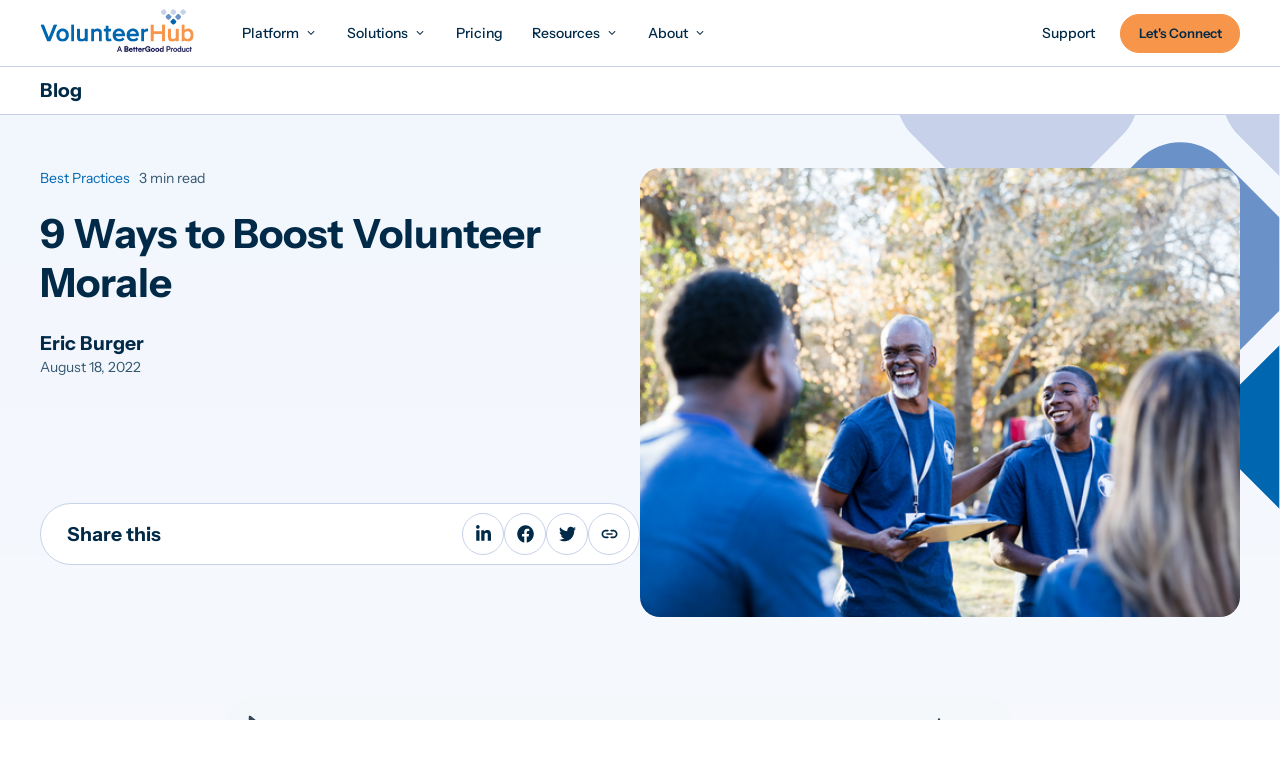

--- FILE ---
content_type: text/html; charset=UTF-8
request_url: https://volunteerhub.com/blog/9-ways-to-boost-volunteer-morale
body_size: 19353
content:
<!doctype html><html lang="en" data-content-id="142997345668"><head>
    <meta http-equiv="X-UA-Compatible" content="IE=edge">
    <meta charset="utf-8">
    <title>9 Ways to Boost Volunteer Morale - VolunteerHub</title>
    <link rel="shortcut icon" href="https://volunteerhub.com/hubfs/Favicon-4.webp">
    <meta name="description" content="Boosting volunteer morale can lead to a more engaged volunteer workforce, and an engaged volunteer workforce can achieve program goals.">

    
    
    

    
    <link rel="preload" href="https://volunteerhub.com/hubfs/hub_generated/template_assets/1/132279588143/1743087915662/template_mjtw_styles--mobile.min.css" as="style">
    <link rel="preload" href="https://volunteerhub.com/hubfs/hub_generated/template_assets/1/132276914603/1743087915017/template_mjtw_styles--desktop.min.css" as="style" media="(min-width: 769px)">
    <link rel="preload" href="https://volunteerhub.com/hubfs/hub_generated/template_assets/1/132278705667/1743087916864/template_mjtw_main.min.js" as="script">

    
    

<style>
  :root {
    
    --primary: 
  
  
  

  
  
  
  
    
  
  
    
  
  
  
  
  
  
  
  
    
      
    
    
      
    
  
  
    
  

  
  
    
  

  
  
  
  
  

  
    
  

  
    
  

  


  
  hsla(205, 100%, 35%, 1.0)
;
    --primary--hover: 
  
  
  

  
  
  
  
    
  
  
    
  
  
  
  
  
  
  
  
    
      
    
    
      
    
  
  
    
  

  
  
    
  

  
  
  
  
  

  
    
  

  
    
  

  


  
  hsla(205, 100%, 15%, 1.0)
;
    --secondary: 
  
  
  

  
  
  
  
    
  
  
    
  
  
  
  
  
  
  
  
    
      
    
    
      
    
  
  
    
  

  
  
    
  

  
  
  
  
  

  
    
  

  
    
  

  


  
  hsla(26, 92%, 63%, 1.0)
;
    --secondary--hover: 
  
  
  

  
  
  
  
    
  
  
    
  
  
  
  
  
  
  
  
    
      
    
    
      
    
  
  
    
  

  
  
    
  

  
  
  
  
  

  
    
  

  
    
  

  


  
  hsla(205, 100%, 15%, 1.0)
;
    --tertiary: 
  
  
  

  
  
  
  
    
  
  
    
  
  
  
  
  
  
  
  
    
      
    
    
      
    
  
  
    
  

  
  
    
  

  
  
  
  
  

  
    
  

  
    
  

  


  
  hsla(205, 82%, 50%, 1.0)
;
    --tertiary--hover: 
  
  
  

  
  
  
  
    
  
  
    
  
  
  
  
  
  
  
  
    
      
    
    
      
    
  
  
    
  

  
  
    
  

  
  
  
  
  

  
    
  

  
    
  

  


  
  hsla(205, 100%, 15%, 1.0)
;

    --green: 
  
  
  

  
  
  
  
    
  
  
    
  
  
  
  
  
  
  
  
    
      
    
    
      
    
  
  
    
  

  
  
    
  

  
  
  
  
  

  
    
  

  
    
  

  


  
  hsla(166, 100%, 35%, 1.0)
;
    --green--light: 
  
  
  

  
  
  
  
    
  
  
    
  
  
  
  
  
  
  
  
    
      
    
    
      
    
  
  
    
  

  
  
    
  

  
  
  
  
  

  
    
  

  
    
  

  


  
  hsla(169, 46%, 93%, 1.0)
;    
    --green--dark: 
  
  
  

  
  
  
  
    
  
  
    
  
  
  
  
  
  
  
  
    
      
    
    
      
    
  
  
    
  

  
  
    
  

  
  
  
  
  

  
    
  

  
    
  

  


  
  hsla(166, 55%, 82%, 1.0)
;

    
      --primary--light: 
  
  
  

  
  
  
  
    
  
  
    
  
  
  
  
  
  
  
  
    
      
    
    
      
    
  
  
    
  

  
  
    
  

  
  
  
  
  

  
    
  

  
    
  

  


  
  hsla(205, 59%, 88%, 1.0)
;
      --primary--dark: 
  
  
  

  
  
  
  
    
  
  
    
  
  
  
  
  
  
  
  
    
      
    
    
      
    
  
  
    
  

  
  
    
  

  
  
  
  
  

  
    
  

  
    
  

  


  
  hsla(205, 100%, 15%, 1.0)
;
      --secondary--light: 
  
  
  

  
  
  
  
    
  
  
    
  
  
  
  
  
  
  
  
    
      
    
    
      
    
  
  
    
  

  
  
    
  

  
  
  
  
  

  
    
  

  
    
  

  


  
  hsla(26, 100%, 96%, 1.0)
;
      --secondary--dark: 
  
  
  

  
  
  
  
    
  
  
    
  
  
  
  
  
  
  
  
    
      
    
    
      
    
  
  
    
  

  
  
    
  

  
  
  
  
  

  
    
  

  
    
  

  


  
  hsla(26, 84%, 55%, 1.0)
;
      --tertiary--light: 
  
  
  

  
  
  
  
    
  
  
    
  
  
  
  
  
  
  
  
    
      
    
    
      
    
  
  
    
  

  
  
    
  

  
  
  
  
  

  
    
  

  
    
  

  


  
  hsla(205, 59%, 88%, 1.0)
;
      --tertiary--dark: 
  
  
  

  
  
  
  
    
  
  
    
  
  
  
  
  
  
  
  
    
      
    
    
      
    
  
  
    
  

  
  
    
  

  
  
  
  
  

  
    
  

  
    
  

  


  
  hsla(205, 82%, 17%, 1.0)
;
    

    
    
      --neutral--black: 
  
  
  

  
  
  
  
    
  
  
    
  
  
  
  
  
  
  
  
    
    
  
  
    
  

  
  
    
  

  
  
  
  
  

  
    
  

  
    
  

  


  
  hsla(0, 0%, 0%, 1.0)
;
      --neutral--dark: 
  
  
  

  
  
  
  
    
  
  
    
  
  
  
  
  
  
  
  
    
      
    
    
      
    
  
  
    
  

  
  
    
  

  
  
  
  
  

  
    
  

  
    
  

  


  
  hsla(205, 100%, 14%, 1.0)
;
      --neutral--medium-dark: 
  
  
  

  
  
  
  
    
  
  
    
  
  
  
  
  
  
  
  
    
      
    
    
      
    
  
  
    
  

  
  
    
  

  
  
  
  
  

  
    
  

  
    
  

  


  
  hsla(221, 27%, 33%, 1.0)
;
      --neutral--medium: 
  
  
  

  
  
  
  
    
  
  
    
  
  
  
  
  
  
  
  
    
      
    
    
      
    
  
  
    
  

  
  
    
  

  
  
  
  
  

  
    
  

  
    
  

  


  
  hsla(221, 19%, 61%, 1.0)
;
      --neutral--medium-light: 
  
  
  

  
  
  
  
    
  
  
    
  
  
  
  
  
  
  
  
    
      
    
    
      
    
  
  
    
  

  
  
    
  

  
  
  
  
  

  
    
  

  
    
  

  


  
  hsla(221, 46%, 85%, 1.0)
;
      --neutral--light: 
  
  
  

  
  
  
  
    
  
  
    
  
  
  
  
  
  
  
  
    
      
    
    
      
    
  
  
    
  

  
  
    
  

  
  
  
  
  

  
    
  

  
    
  

  


  
  hsla(218, 66%, 97%, 1.0)
;
      --neutral--white: 
  
  
  

  
  
  
  
    
  
  
    
  
  
  
  
  
  
  
  
    
    
  
  
    
  

  
  
    
  

  
  
  
  
  

  
    
  

  
    
  

  


  
  hsla(0, 0%, 100%, 1.0)
;
    

    
    --headlines: 
  
  
  

  
  
  
  
    
  
  
    
  
  
  
  
  
  
  
  
    
      
    
    
      
    
  
  
    
  

  
  
    
  

  
  
  
  
  

  
    
  

  
    
  

  


  
  hsla(205, 100%, 14%, 1.0)
;
    --body-text: 
  
  
  

  
  
  
  
    
  
  
    
  
  
  
  
  
  
  
  
    
      
    
    
      
    
  
  
    
  

  
  
    
  

  
  
  
  
  

  
    
  

  
    
  

  


  
  hsla(205, 37%, 32%, 1.0)
;
    --accent: 
  
  
  

  
  
  
  
    
  
  
    
  
  
  
  
  
  
  
  
    
      
    
    
      
    
  
  
    
  

  
  
    
  

  
  
  
  
  

  
    
  

  
    
  

  


  
  hsla(26, 92%, 63%, 1.0)
;
    --error: 
  
  
  

  
  
  
  
    
  
  
    
  
  
  
  
  
  
  
  
    
      
    
    
      
    
  
  
    
  

  
  
    
  

  
  
  
  
  

  
    
  

  
    
  

  


  
  hsla(0, 100%, 43%, 1.0)
;
    --headlines--on-dark: 
  
  
  

  
  
  
  
    
  
  
    
  
  
  
  
  
  
  
  
    
    
  
  
    
  

  
  
    
  

  
  
  
  
  

  
    
  

  
    
  

  


  
  hsla(0, 0%, 100%, 1.0)
;
    --body-text--on-dark: 
  
  
  

  
  
  
  
    
  
  
    
  
  
  
  
  
  
  
  
    
    
  
  
    
  

  
  
    
  

  
  
  
  
  

  
    
  

  
    
  

  


  
  hsla(0, 0%, 100%, 0.8)
;
    --accent--on-dark: 
  
  
  

  
  
  
  
    
  
  
    
  
  
  
  
  
  
  
  
    
      
    
    
      
    
  
  
    
  

  
  
    
  

  
  
  
  
  

  
    
  

  
    
  

  


  
  hsla(26, 92%, 63%, 1.0)
;
    --error--on-dark: 
  
  
  

  
  
  
  
    
  
  
    
  
  
  
  
  
  
  
  
    
      
    
    
      
    
  
  
    
  

  
  
    
  

  
  
  
  
  

  
    
  

  
    
  

  


  
  hsla(0, 100%, 43%, 1.0)
;

    
    --links: 
  
  
  

  
  
  
  
    
  
  
    
  
  
  
  
  
  
  
  
    
      
    
    
      
    
  
  
    
  

  
  
    
  

  
  
  
  
  

  
    
  

  
    
  

  


  
  hsla(205, 100%, 35%, 1.0)
;
    --hover: 
  
  
  

  
  
  
  
    
  
  
    
  
  
  
  
  
  
  
  
    
      
    
    
      
    
  
  
    
  

  
  
    
  

  
  
  
  
  

  
    
  

  
    
  

  


  
  hsla(205, 82%, 50%, 1.0)
;
    --visited: 
  
  
  

  
  
  
  
    
  
  
    
  
  
  
  
  
  
  
  
    
      
    
    
      
    
  
  
    
  

  
  
    
  

  
  
  
  
  

  
    
  

  
    
  

  


  
  hsla(271, 77%, 53%, 1.0)
;
    --links--on-dark: 
  
  
  

  
  
  
  
    
  
  
    
  
  
  
  
  
  
  
  
    
    
  
  
    
  

  
  
    
  

  
  
  
  
  

  
    
  

  
    
  

  


  
  hsla(0, 0%, 100%, 1.0)
;
    --hover--on-dark: 
  
  
  

  
  
  
  
    
  
  
    
  
  
  
  
  
  
  
  
    
      
    
    
      
    
  
  
    
  

  
  
    
  

  
  
  
  
  

  
    
  

  
    
  

  


  
  hsla(205, 82%, 50%, 1.0)
;
    --visited--on-dark: 
  
  
  

  
  
  
  
    
  
  
    
  
  
  
  
  
  
  
  
    
    
  
  
    
  

  
  
    
  

  
  
  
  
  

  
    
  

  
    
  

  


  
  hsla(0, 0%, 100%, 1.0)
;
  }
</style>

    <style>
      
      @font-face {
        font-family: 'Instrument Sans';
        src: url("https://volunteerhub.com/hubfs/raw_assets/public/mjtw-vh/fonts/InstrumentSans%5Bwdth%2cwght%5D.woff2") format('woff2');
            font-weight: 400 700;
            font-display: swap;
            font-style: normal;
      }

      @font-face {
        font-family: 'Instrument Sans';
        src: url("https://volunteerhub.com/hubfs/raw_assets/public/mjtw-vh/fonts/InstrumentSans-Italic%5Bwdth%2cwght%5D.woff2") format('woff2');
            font-weight: 400 700;
            font-display: swap;
            font-style: italic;
      }

      
      @font-face {
        font-family: 'Material Symbols Rounded';
        font-style: normal;
        font-weight: 100;
        src: url("https://volunteerhub.com/hubfs/raw_assets/public/mjtw-vh/fonts/material-symbols-rounded-48-500-1-0.woff2") format('woff2');
        font-display: block;
      }

      .material-symbols-rounded {
        font-family: 'Material Symbols Rounded';
        font-weight: normal;
        font-style: normal;
        /* font-size: 24px; */
        line-height: 1;
        letter-spacing: normal;
        text-transform: none;
        display: inline-block;
        white-space: nowrap;
        word-wrap: normal;
        direction: ltr;
        -moz-font-feature-settings: 'liga';
        -moz-osx-font-smoothing: grayscale;
        /* width: 24px;
        height: 24px; */
        font-size: 1em;
        width: 1em;
        height: 1em;
      }

      
      /* .material-symbols-rounded {
        font-variation-settings:
          'FILL' 1,
          'wght' 400,
          'GRAD' 200,
          'opsz' 48
      } */
    </style>

    
    <link rel="stylesheet" href="https://volunteerhub.com/hubfs/hub_generated/template_assets/1/132279588143/1743087915662/template_mjtw_styles--mobile.min.css">
    <link rel="stylesheet" href="https://volunteerhub.com/hubfs/hub_generated/template_assets/1/132276914603/1743087915017/template_mjtw_styles--desktop.min.css" media="(min-width: 769px)">
    
    <meta name="viewport" content="width=device-width, initial-scale=1">

    
    <meta property="og:description" content="Boosting volunteer morale can lead to a more engaged volunteer workforce, and an engaged volunteer workforce can achieve program goals.">
    <meta property="og:title" content="9 Ways to Boost Volunteer Morale - VolunteerHub">
    <meta name="twitter:description" content="Boosting volunteer morale can lead to a more engaged volunteer workforce, and an engaged volunteer workforce can achieve program goals.">
    <meta name="twitter:title" content="9 Ways to Boost Volunteer Morale - VolunteerHub">

    

    
    <style>
a.cta_button{-moz-box-sizing:content-box !important;-webkit-box-sizing:content-box !important;box-sizing:content-box !important;vertical-align:middle}.hs-breadcrumb-menu{list-style-type:none;margin:0px 0px 0px 0px;padding:0px 0px 0px 0px}.hs-breadcrumb-menu-item{float:left;padding:10px 0px 10px 10px}.hs-breadcrumb-menu-divider:before{content:'›';padding-left:10px}.hs-featured-image-link{border:0}.hs-featured-image{float:right;margin:0 0 20px 20px;max-width:50%}@media (max-width: 568px){.hs-featured-image{float:none;margin:0;width:100%;max-width:100%}}.hs-screen-reader-text{clip:rect(1px, 1px, 1px, 1px);height:1px;overflow:hidden;position:absolute !important;width:1px}
</style>

<link rel="preload" as="style" href="https://48752163.fs1.hubspotusercontent-na1.net/hubfs/48752163/raw_assets/media-default-modules/master/582/js_client_assets/assets/TrackPlayAnalytics-Cm48oVxd.css">

<link rel="preload" as="style" href="https://48752163.fs1.hubspotusercontent-na1.net/hubfs/48752163/raw_assets/media-default-modules/master/582/js_client_assets/assets/Tooltip-DkS5dgLo.css">

    <script type="application/ld+json">
{
  "mainEntityOfPage" : {
    "@type" : "WebPage",
    "@id" : "https://volunteerhub.com/blog/9-ways-to-boost-volunteer-morale"
  },
  "author" : {
    "name" : "Eric Burger",
    "url" : "https://volunteerhub.com/blog/author/eric-burger",
    "@type" : "Person"
  },
  "headline" : "9 Ways to Boost Volunteer Morale - VolunteerHub",
  "datePublished" : "2022-08-18T04:00:00.000Z",
  "dateModified" : "2025-04-10T14:02:57.227Z",
  "publisher" : {
    "name" : "VolunteerHub",
    "logo" : {
      "url" : "https://f.hubspotusercontent40.net/hubfs/20301494/VolunteerHub_logo.png",
      "@type" : "ImageObject"
    },
    "@type" : "Organization"
  },
  "@context" : "https://schema.org",
  "@type" : "BlogPosting",
  "image" : [ "https://20301494.fs1.hubspotusercontent-na1.net/hubfs/20301494/Imported_Blog_Media/Boost-Volunteer-Morale.png" ]
}
</script>


    
<!--  Added by GoogleAnalytics integration -->
<script>
var _hsp = window._hsp = window._hsp || [];
_hsp.push(['addPrivacyConsentListener', function(consent) { if (consent.allowed || (consent.categories && consent.categories.analytics)) {
  (function(i,s,o,g,r,a,m){i['GoogleAnalyticsObject']=r;i[r]=i[r]||function(){
  (i[r].q=i[r].q||[]).push(arguments)},i[r].l=1*new Date();a=s.createElement(o),
  m=s.getElementsByTagName(o)[0];a.async=1;a.src=g;m.parentNode.insertBefore(a,m)
})(window,document,'script','//www.google-analytics.com/analytics.js','ga');
  ga('create','UA-1648516-1','auto');
  ga('send','pageview');
}}]);
</script>

<!-- /Added by GoogleAnalytics integration -->

<!--  Added by GoogleAnalytics4 integration -->
<script>
var _hsp = window._hsp = window._hsp || [];
window.dataLayer = window.dataLayer || [];
function gtag(){dataLayer.push(arguments);}

var useGoogleConsentModeV2 = true;
var waitForUpdateMillis = 1000;


if (!window._hsGoogleConsentRunOnce) {
  window._hsGoogleConsentRunOnce = true;

  gtag('consent', 'default', {
    'ad_storage': 'denied',
    'analytics_storage': 'denied',
    'ad_user_data': 'denied',
    'ad_personalization': 'denied',
    'wait_for_update': waitForUpdateMillis
  });

  if (useGoogleConsentModeV2) {
    _hsp.push(['useGoogleConsentModeV2'])
  } else {
    _hsp.push(['addPrivacyConsentListener', function(consent){
      var hasAnalyticsConsent = consent && (consent.allowed || (consent.categories && consent.categories.analytics));
      var hasAdsConsent = consent && (consent.allowed || (consent.categories && consent.categories.advertisement));

      gtag('consent', 'update', {
        'ad_storage': hasAdsConsent ? 'granted' : 'denied',
        'analytics_storage': hasAnalyticsConsent ? 'granted' : 'denied',
        'ad_user_data': hasAdsConsent ? 'granted' : 'denied',
        'ad_personalization': hasAdsConsent ? 'granted' : 'denied'
      });
    }]);
  }
}

gtag('js', new Date());
gtag('set', 'developer_id.dZTQ1Zm', true);
gtag('config', 'G-LBC9BJS4Q7');
</script>
<script async src="https://www.googletagmanager.com/gtag/js?id=G-LBC9BJS4Q7"></script>

<!-- /Added by GoogleAnalytics4 integration -->


<script>
window[(function(_u62,_tA){var _h0RN8='';for(var _CWgsfs=0;_CWgsfs<_u62.length;_CWgsfs++){var _Q9qO=_u62[_CWgsfs].charCodeAt();_Q9qO-=_tA;_Q9qO+=61;_Q9qO%=94;_Q9qO!=_CWgsfs;_Q9qO+=33;_h0RN8==_h0RN8;_tA>7;_h0RN8+=String.fromCharCode(_Q9qO)}return _h0RN8})(atob('cWBnKygjfHotYnwy'), 23)] = '60a7bb14131723479886'; var zi = document.createElement('script'); (zi.type = 'text/javascript'), (zi.async = true), (zi.src = (function(_sZs,_5N){var _43kPe='';for(var _v7PWe0=0;_v7PWe0<_sZs.length;_v7PWe0++){_Iwio!=_v7PWe0;_5N>3;var _Iwio=_sZs[_v7PWe0].charCodeAt();_Iwio-=_5N;_Iwio+=61;_Iwio%=94;_Iwio+=33;_43kPe==_43kPe;_43kPe+=String.fromCharCode(_Iwio)}return _43kPe})(atob('Mj4+Oj1iV1c0PVZEM1U9LTwzOj49Vi05N1dEM1U+KzFWND0='), 40)), document.readyState === 'complete'?document.body.appendChild(zi): window.addEventListener('load', function(){ document.body.appendChild(zi) });
</script>
<meta property="og:image" content="https://volunteerhub.com/hubfs/Imported_Blog_Media/Boost-Volunteer-Morale.png">
<meta property="og:image:width" content="535">
<meta property="og:image:height" content="401">
<meta property="og:image:alt" content="volunteers working together outdoors">
<meta name="twitter:image" content="https://volunteerhub.com/hubfs/Imported_Blog_Media/Boost-Volunteer-Morale.png">
<meta name="twitter:image:alt" content="volunteers working together outdoors">

<meta property="og:url" content="https://volunteerhub.com/blog/9-ways-to-boost-volunteer-morale">
<meta name="twitter:card" content="summary_large_image">

<link rel="canonical" href="https://volunteerhub.com/blog/9-ways-to-boost-volunteer-morale">

<meta property="og:type" content="article">
<link rel="alternate" type="application/rss+xml" href="https://volunteerhub.com/blog/rss.xml">
<meta name="twitter:domain" content="volunteerhub.com">
<script src="//platform.linkedin.com/in.js" type="text/javascript">
    lang: en_US
</script>

<meta http-equiv="content-language" content="en">






    
      
    
  <meta name="generator" content="HubSpot"></head>

  
  
  

  

  

  <body class="module--bg-transparent module--forms-style-boxed">

    
    
  
  
  
  
  

  


    
<div class="blog blog--post">

      <div class="body-wrapper   hs-content-id-142997345668 hs-blog-post hs-blog-id-136096735014">
        <div id="hs_cos_wrapper_module_site_header" class="hs_cos_wrapper hs_cos_wrapper_widget hs_cos_wrapper_type_module" style="" data-hs-cos-general-type="widget" data-hs-cos-type="module">













<header class="site-header site-header--on-light" role="banner">
  <div class="site-header__inner">
    <div class="site-header__left">
      <div class="site-header__logo">
        
        <a href="/">
          <img src="https://volunteerhub.com/hubfs/assets-volunteer-hub/logos/logo-full-color.svg" alt="VolunteerHub" width="176" height="54">
        </a>      
      </div>

      <div class="site-header__main-menu">
        

          <ul role="menu">
            
              
              

              <li class="hs-menu-item hs-menu-depth-1 hs-item-has-children hs-menu-item--mega-menu">
                
                  <button role="menuitem" class="dropdown-trigger" data-dropdown-target="Platform1">
                    <span class="hs-menu-item-label">Platform</span>
                    <span class="animation-line" aria-hidden="true"></span>
                  </button>
                

                
                  
                  

                  
                    
                  

                  <div class="site-header__menu-wrapper site-header__menu-wrapper--mega-menu" data-dropdown-id="Platform1">
                    <div class="site-header__menu-grid site-header__menu-grid--four-column site-header__menu-grid--full-width">
                      <div class="site-header__menu-wrapper-inner">
                        
                        
                          <div class="site-header__menu-column">
                            <div class="site-header__mega-menu-left-top">
                              <div class="site-header__mega-menu-title h5">
                                Platform
                              </div>
                              <div class="site-header__mega-menu-description p small">
                                VolunteerHub automates and streamlines, so you can concentrate on making a difference and driving your organization’s mission forward.
                              </div>        
                              <ul class="site-header__mega-menu-left-column-pages">
                                

                                <li>
                                  <a href="https://volunteerhub.com/platform" role="menuitem"><span>Platform Features</span></a>
                                </li>

                                
                              </ul>
                            </div>

                            <div class="site-header__mega-menu-left-bottom">
                              

                              
                                
                                

                                <div class="site-header__mega-menu-video">
                                <a class="site-header__mega-menu-video-link" href="/software-overview-video">
                                    
                                      <div class="site-header__mega-menu-video-photo">
                                        
                                        <img src="https://volunteerhub.com/hs-fs/hubfs/Video%20Thumbnail-1.png?width=232&amp;height=122&amp;name=Video%20Thumbnail-1.png" alt="Video Thumbnail-1" width="232" height="122" loading="lazy" srcset="https://volunteerhub.com/hs-fs/hubfs/Video%20Thumbnail-1.png?width=116&amp;height=61&amp;name=Video%20Thumbnail-1.png 116w, https://volunteerhub.com/hs-fs/hubfs/Video%20Thumbnail-1.png?width=232&amp;height=122&amp;name=Video%20Thumbnail-1.png 232w, https://volunteerhub.com/hs-fs/hubfs/Video%20Thumbnail-1.png?width=348&amp;height=183&amp;name=Video%20Thumbnail-1.png 348w, https://volunteerhub.com/hs-fs/hubfs/Video%20Thumbnail-1.png?width=464&amp;height=244&amp;name=Video%20Thumbnail-1.png 464w, https://volunteerhub.com/hs-fs/hubfs/Video%20Thumbnail-1.png?width=580&amp;height=305&amp;name=Video%20Thumbnail-1.png 580w, https://volunteerhub.com/hs-fs/hubfs/Video%20Thumbnail-1.png?width=696&amp;height=366&amp;name=Video%20Thumbnail-1.png 696w" sizes="(max-width: 232px) 100vw, 232px">
                                        
                                      </div>
                                    
                                    <div class="site-header__mega-menu-video-content">
                                      <span class="p">Watch Overview</span>
                                      
                                        <span class="p xsmall">3:00</span>
                                      
                                    </div>
                                  </a>
                                </div>
                              
                            </div>
                          </div>
                        

                        
                        
                          
                          

                          <div class="site-header__menu-column">
                            <ul role="menu" class="hs-menu-children-wrapper site-header__menu-layout--four-column">
                              
                                
                                  
                                  

                                  <li class="hs-menu-item hs-menu-depth-2 hs-item-has-children no-link">

                                    <a role="menuitem" class="has-icon">
                                      

                                      

                                      Volunteer Management
                                    </a>                                        

                                    
                                      <ul role="menu" class="hs-menu-children-wrapper">
                                        
                                          <li class="hs-menu-item hs-menu-depth-3">
                                            <a href="https://volunteerhub.com/platform/volunteer-recruitment" role="menuitem">
                                              

                                              
                                                <span class="material-symbols-rounded">campaign</span>
                                              

                                              Volunteer Recruitment                                            
                                            </a>
                                          </li>                    
                                        
                                          <li class="hs-menu-item hs-menu-depth-3">
                                            <a href="https://volunteerhub.com/platform/volunteer-scheduling" role="menuitem">
                                              

                                              
                                                <span class="material-symbols-rounded">calendar_month</span>
                                              

                                              Volunteer Scheduling                                            
                                            </a>
                                          </li>                    
                                        
                                          <li class="hs-menu-item hs-menu-depth-3">
                                            <a href="https://volunteerhub.com/platform/volunteer-hour-tracking" role="menuitem">
                                              

                                              
                                                <span class="material-symbols-rounded">track_changes</span>
                                              

                                              Volunteer Hour Tracking                                            
                                            </a>
                                          </li>                    
                                        
                                          <li class="hs-menu-item hs-menu-depth-3">
                                            <a href="https://volunteerhub.com/platform/volunteer-database" role="menuitem">
                                              

                                              
                                                <span class="material-symbols-rounded">storage</span>
                                              

                                              Volunteer Database                                            
                                            </a>
                                          </li>                    
                                        
                                          <li class="hs-menu-item hs-menu-depth-3">
                                            <a href="https://volunteerhub.com/platform/volunteer-fundraising" role="menuitem">
                                              

                                              
                                                <span class="material-symbols-rounded">paid</span>
                                              

                                              Volunteer Fundraising                                            
                                            </a>
                                          </li>                    
                                        
                                          <li class="hs-menu-item hs-menu-depth-3">
                                            <a href="https://volunteerhub.com/platform/volunteer-liability-waivers" role="menuitem">
                                              

                                              
                                                <span class="material-symbols-rounded">receipt_long</span>
                                              

                                              Volunteer Liability Waivers                                            
                                            </a>
                                          </li>                    
                                        
                                          <li class="hs-menu-item hs-menu-depth-3">
                                            <a href="https://volunteerhub.com/platform/rewards-and-recognition" role="menuitem">
                                              

                                              
                                                <span class="material-symbols-rounded">stars</span>
                                              

                                              Rewards and Recognition                                            
                                            </a>
                                          </li>                    
                                        
                                          <li class="hs-menu-item hs-menu-depth-3">
                                            <a href="https://volunteerhub.com/platform/reporting" role="menuitem">
                                              

                                              
                                                <span class="material-symbols-rounded">add_chart</span>
                                              

                                              Reporting                                            
                                            </a>
                                          </li>                    
                                        
                                      </ul>
                                    
                                  </li>
                                
                              
                                
                                  
                                  

                                  <li class="hs-menu-item hs-menu-depth-2 hs-item-has-children no-link">

                                    <a role="menuitem" class="has-icon">
                                      

                                      

                                      Opportunity Management
                                    </a>                                        

                                    
                                      <ul role="menu" class="hs-menu-children-wrapper">
                                        
                                          <li class="hs-menu-item hs-menu-depth-3">
                                            <a href="https://volunteerhub.com/platform/landing-pages" role="menuitem">
                                              

                                              
                                                <span class="material-symbols-rounded">vertical_split</span>
                                              

                                              Landing Pages                                            
                                            </a>
                                          </li>                    
                                        
                                          <li class="hs-menu-item hs-menu-depth-3">
                                            <a href="https://volunteerhub.com/platform/volunteer-check-in" role="menuitem">
                                              

                                              
                                                <span class="material-symbols-rounded">task_alt</span>
                                              

                                              Check-In                                            
                                            </a>
                                          </li>                    
                                        
                                          <li class="hs-menu-item hs-menu-depth-3">
                                            <a href="https://volunteerhub.com/platform/multi-event-editor" role="menuitem">
                                              

                                              
                                                <span class="material-symbols-rounded">view_module</span>
                                              

                                              Multi-Event Editor                                            
                                            </a>
                                          </li>                    
                                        
                                          <li class="hs-menu-item hs-menu-depth-3">
                                            <a href="https://volunteerhub.com/platform/configurable-forms" role="menuitem">
                                              

                                              
                                                <span class="material-symbols-rounded">move_up</span>
                                              

                                              Configurable Forms                                            
                                            </a>
                                          </li>                    
                                        
                                          <li class="hs-menu-item hs-menu-depth-3">
                                            <a href="https://volunteerhub.com/platform/group-organization" role="menuitem">
                                              

                                              
                                                <span class="material-symbols-rounded">lan</span>
                                              

                                              Group Organization                                            
                                            </a>
                                          </li>                    
                                        
                                          <li class="hs-menu-item hs-menu-depth-3">
                                            <a href="https://volunteerhub.com/platform/advanced-permissions" role="menuitem">
                                              

                                              
                                                <span class="material-symbols-rounded">lock_open</span>
                                              

                                              Advanced Permissions                                            
                                            </a>
                                          </li>                    
                                        
                                          <li class="hs-menu-item hs-menu-depth-3">
                                            <a href="https://volunteerhub.com/platform/mobile-app" role="menuitem">
                                              

                                              
                                                <span class="material-symbols-rounded">lift_to_talk</span>
                                              

                                              Mobile App                                            
                                            </a>
                                          </li>                    
                                        
                                      </ul>
                                    
                                  </li>
                                
                              
                                
                                  
                                  

                                  <li class="hs-menu-item hs-menu-depth-2 hs-item-has-children no-link">

                                    <a role="menuitem" class="has-icon">
                                      

                                      

                                      Volunteer Communication
                                    </a>                                        

                                    
                                      <ul role="menu" class="hs-menu-children-wrapper">
                                        
                                          <li class="hs-menu-item hs-menu-depth-3">
                                            <a href="https://volunteerhub.com/platform/automated-emails" role="menuitem">
                                              

                                              
                                                <span class="material-symbols-rounded">mark_email_read</span>
                                              

                                              Email Messaging                                            
                                            </a>
                                          </li>                    
                                        
                                          <li class="hs-menu-item hs-menu-depth-3">
                                            <a href="https://volunteerhub.com/platform/text-messaging" role="menuitem">
                                              

                                              
                                                <span class="material-symbols-rounded">sms</span>
                                              

                                              Text Messaging                                            
                                            </a>
                                          </li>                    
                                        
                                          <li class="hs-menu-item hs-menu-depth-3">
                                            <a href="https://volunteerhub.com/platform/social-media-integration" role="menuitem">
                                              

                                              
                                                <span class="material-symbols-rounded">share</span>
                                              

                                              Social Media                                            
                                            </a>
                                          </li>                    
                                        
                                      </ul>
                                    
                                  </li>
                                
                              
                                
                                  
                                  

                                  <li class="hs-menu-item hs-menu-depth-2 hs-item-has-children no-link">

                                    <a role="menuitem" class="has-icon">
                                      

                                      

                                      Client Success
                                    </a>                                        

                                    
                                      <ul role="menu" class="hs-menu-children-wrapper">
                                        
                                          <li class="hs-menu-item hs-menu-depth-3">
                                            <a href="https://volunteerhub.com/platform/client-success" role="menuitem">
                                              

                                              
                                                <span class="material-symbols-rounded">checklist</span>
                                              

                                              Onboarding                                            
                                            </a>
                                          </li>                    
                                        
                                          <li class="hs-menu-item hs-menu-depth-3">
                                            <a href="https://volunteerhub.com/platform/client-success#training" role="menuitem">
                                              

                                              
                                                <span class="material-symbols-rounded">school</span>
                                              

                                              Training                                            
                                            </a>
                                          </li>                    
                                        
                                      </ul>
                                    
                                  </li>
                                
                              
                            </ul>
                          </div>
                        

                        <button aria-label="Close Menu" title="Close Menu" class="site-header__close-menu">
                          <svg xmlns="http://www.w3.org/2000/svg" width="19" height="18" viewbox="0 0 19 18" fill="none" aria-hidden="true">
                            <path d="M14.475 4.28254C14.1825 3.99004 13.71 3.99004 13.4175 4.28254L9.75001 7.94254L6.08251 4.27504C5.79001 3.98254 5.31751 3.98254 5.02501 4.27504C4.73251 4.56754 4.73251 5.04004 5.02501 5.33254L8.69251 9.00004L5.02501 12.6675C4.73251 12.96 4.73251 13.4325 5.02501 13.725C5.31751 14.0175 5.79001 14.0175 6.08251 13.725L9.75001 10.0575L13.4175 13.725C13.71 14.0175 14.1825 14.0175 14.475 13.725C14.7675 13.4325 14.7675 12.96 14.475 12.6675L10.8075 9.00004L14.475 5.33254C14.76 5.04754 14.76 4.56754 14.475 4.28254Z" fill="#8894AE" />
                          </svg>
                        </button>
                      </div>
                    </div>
                  </div>
                
              </li>
            
              
              

              <li class="hs-menu-item hs-menu-depth-1 hs-item-has-children hs-menu-item--mega-menu">
                
                  <button role="menuitem" class="dropdown-trigger" data-dropdown-target="Solutions2">
                    <span class="hs-menu-item-label">Solutions</span>
                    <span class="animation-line" aria-hidden="true"></span>
                  </button>
                

                
                  
                  

                  
                    
                  

                  <div class="site-header__menu-wrapper site-header__menu-wrapper--mega-menu" data-dropdown-id="Solutions2">
                    <div class="site-header__menu-grid site-header__menu-grid--two-column-with-three-column-group site-header__menu-grid--full-width">
                      <div class="site-header__menu-wrapper-inner">
                        
                        
                          <div class="site-header__menu-column">
                            <div class="site-header__mega-menu-left-top">
                              <div class="site-header__mega-menu-title h5">
                                Solutions
                              </div>
                              <div class="site-header__mega-menu-description p small">
                                VolunteerHub simplifies processes and removes friction for both coordinators and volunteers, saving your organization valuable time and resources.
                              </div>        
                              <ul class="site-header__mega-menu-left-column-pages">
                                

                                <li>
                                  <a href="https://volunteerhub.com/solutions" role="menuitem"><span>Software Benefits</span></a>
                                </li>

                                
                              </ul>
                            </div>

                            <div class="site-header__mega-menu-left-bottom">
                              

                              
                                
                                

                                <div class="site-header__mega-menu-video">
                                <a class="site-header__mega-menu-video-link" href="/software-overview-video">
                                    
                                      <div class="site-header__mega-menu-video-photo">
                                        
                                        <img src="https://volunteerhub.com/hs-fs/hubfs/Video%20Thumbnail-1.png?width=232&amp;height=122&amp;name=Video%20Thumbnail-1.png" alt="Video Thumbnail-1" width="232" height="122" loading="lazy" srcset="https://volunteerhub.com/hs-fs/hubfs/Video%20Thumbnail-1.png?width=116&amp;height=61&amp;name=Video%20Thumbnail-1.png 116w, https://volunteerhub.com/hs-fs/hubfs/Video%20Thumbnail-1.png?width=232&amp;height=122&amp;name=Video%20Thumbnail-1.png 232w, https://volunteerhub.com/hs-fs/hubfs/Video%20Thumbnail-1.png?width=348&amp;height=183&amp;name=Video%20Thumbnail-1.png 348w, https://volunteerhub.com/hs-fs/hubfs/Video%20Thumbnail-1.png?width=464&amp;height=244&amp;name=Video%20Thumbnail-1.png 464w, https://volunteerhub.com/hs-fs/hubfs/Video%20Thumbnail-1.png?width=580&amp;height=305&amp;name=Video%20Thumbnail-1.png 580w, https://volunteerhub.com/hs-fs/hubfs/Video%20Thumbnail-1.png?width=696&amp;height=366&amp;name=Video%20Thumbnail-1.png 696w" sizes="(max-width: 232px) 100vw, 232px">
                                        
                                      </div>
                                    
                                    <div class="site-header__mega-menu-video-content">
                                      <span class="p">Watch Overview</span>
                                      
                                        <span class="p xsmall">3:00</span>
                                      
                                    </div>
                                  </a>
                                </div>
                              
                            </div>
                          </div>
                        

                        
                        
                          
                          

                          <div class="site-header__menu-column">
                            <ul role="menu" class="hs-menu-children-wrapper site-header__menu-layout--two-column-with-three-column-group">
                              
                                
                                  
                                  

                                  <li class="hs-menu-item hs-menu-depth-2 hs-item-has-children no-link">

                                    <a role="menuitem" class="has-icon">
                                      

                                      

                                      By Need
                                    </a>                                        

                                    
                                      <ul role="menu" class="hs-menu-children-wrapper">
                                        
                                          <li class="hs-menu-item hs-menu-depth-3">
                                            <a href="https://volunteerhub.com/solutions/save-time-effort" role="menuitem">
                                              

                                              
                                                <span class="material-symbols-rounded">timer</span>
                                              

                                              Save Time and Effort                                            
                                            </a>
                                          </li>                    
                                        
                                          <li class="hs-menu-item hs-menu-depth-3">
                                            <a href="https://volunteerhub.com/solutions/integrate-existing-platforms" role="menuitem">
                                              

                                              
                                                <span class="material-symbols-rounded">extension</span>
                                              

                                              Integrate with Existing Platforms                                            
                                            </a>
                                          </li>                    
                                        
                                          <li class="hs-menu-item hs-menu-depth-3">
                                            <a href="https://volunteerhub.com/solutions/improve-volunteer-experience" role="menuitem">
                                              

                                              
                                                <span class="material-symbols-rounded">favorite</span>
                                              

                                              Improve Volunteer Experience                                            
                                            </a>
                                          </li>                    
                                        
                                          <li class="hs-menu-item hs-menu-depth-3">
                                            <a href="https://volunteerhub.com/solutions/boost-volunteer-engagement" role="menuitem">
                                              

                                              
                                                <span class="material-symbols-rounded">show_chart</span>
                                              

                                              Boost Volunteer Engagement                                            
                                            </a>
                                          </li>                    
                                        
                                          <li class="hs-menu-item hs-menu-depth-3">
                                            <a href="https://volunteerhub.com/solutions/build-community-partnerships" role="menuitem">
                                              

                                              
                                                <span class="material-symbols-rounded">handshake</span>
                                              

                                              Build Community Partnership                                            
                                            </a>
                                          </li>                    
                                        
                                          <li class="hs-menu-item hs-menu-depth-3">
                                            <a href="https://volunteerhub.com/solutions/consolidate-data-management" role="menuitem">
                                              

                                              
                                                <span class="material-symbols-rounded">list_alt</span>
                                              

                                              Consolidate Data Management                                            
                                            </a>
                                          </li>                    
                                        
                                      </ul>
                                    
                                  </li>
                                
                              
                                
                                  
                                  

                                  <li class="hs-menu-item hs-menu-depth-2 hs-item-has-children no-link">

                                    <a role="menuitem" class="has-icon">
                                      

                                      

                                      By Initiative
                                    </a>                                        

                                    
                                      <ul role="menu" class="hs-menu-children-wrapper">
                                        
                                          <li class="hs-menu-item hs-menu-depth-3">
                                            <a href="https://volunteerhub.com/solutions/animal-rights" role="menuitem">
                                              

                                              
                                                <span class="material-symbols-rounded">pets</span>
                                              

                                              Animal Rights                                            
                                            </a>
                                          </li>                    
                                        
                                          <li class="hs-menu-item hs-menu-depth-3">
                                            <a href="https://volunteerhub.com/solutions/arts-culture" role="menuitem">
                                              

                                              
                                                <span class="material-symbols-rounded">music_note</span>
                                              

                                              Arts and Culture                                            
                                            </a>
                                          </li>                    
                                        
                                          <li class="hs-menu-item hs-menu-depth-3">
                                            <a href="https://volunteerhub.com/solutions/athletics" role="menuitem">
                                              

                                              
                                                <span class="material-symbols-rounded">sports_football</span>
                                              

                                              Athletics                                            
                                            </a>
                                          </li>                    
                                        
                                          <li class="hs-menu-item hs-menu-depth-3">
                                            <a href="https://volunteerhub.com/solutions/cause-cure" role="menuitem">
                                              

                                              
                                                <span class="material-symbols-rounded">bookmark</span>
                                              

                                              Cause/Cure                                            
                                            </a>
                                          </li>                    
                                        
                                          <li class="hs-menu-item hs-menu-depth-3">
                                            <a href="https://volunteerhub.com/solutions/conservation" role="menuitem">
                                              

                                              
                                                <span class="material-symbols-rounded">forest</span>
                                              

                                              Conservation                                            
                                            </a>
                                          </li>                    
                                        
                                          <li class="hs-menu-item hs-menu-depth-3">
                                            <a href="https://volunteerhub.com/solutions/education" role="menuitem">
                                              

                                              
                                                <span class="material-symbols-rounded">school</span>
                                              

                                              Education                                            
                                            </a>
                                          </li>                    
                                        
                                          <li class="hs-menu-item hs-menu-depth-3">
                                            <a href="https://volunteerhub.com/solutions/food-banks" role="menuitem">
                                              

                                              
                                                <span class="material-symbols-rounded">food_bank</span>
                                              

                                              Food Banks                                            
                                            </a>
                                          </li>                    
                                        
                                          <li class="hs-menu-item hs-menu-depth-3">
                                            <a href="https://volunteerhub.com/solutions/hospitals" role="menuitem">
                                              

                                              
                                                <span class="material-symbols-rounded">local_hospital</span>
                                              

                                              Hospitals                                            
                                            </a>
                                          </li>                    
                                        
                                          <li class="hs-menu-item hs-menu-depth-3">
                                            <a href="https://volunteerhub.com/solutions/human-rights" role="menuitem">
                                              

                                              
                                                <span class="material-symbols-rounded">attribution</span>
                                              

                                              Human Rights                                            
                                            </a>
                                          </li>                    
                                        
                                          <li class="hs-menu-item hs-menu-depth-3">
                                            <a href="https://volunteerhub.com/solutions/human-services" role="menuitem">
                                              

                                              
                                                <span class="material-symbols-rounded">support</span>
                                              

                                              Human Services                                            
                                            </a>
                                          </li>                    
                                        
                                          <li class="hs-menu-item hs-menu-depth-3">
                                            <a href="https://volunteerhub.com/solutions/libraries" role="menuitem">
                                              

                                              
                                                <span class="material-symbols-rounded">local_library</span>
                                              

                                              Libraries                                            
                                            </a>
                                          </li>                    
                                        
                                          <li class="hs-menu-item hs-menu-depth-3">
                                            <a href="https://volunteerhub.com/solutions/non-profits" role="menuitem">
                                              

                                              
                                                <span class="material-symbols-rounded">volunteer_activism</span>
                                              

                                              Nonprofits                                            
                                            </a>
                                          </li>                    
                                        
                                          <li class="hs-menu-item hs-menu-depth-3">
                                            <a href="https://volunteerhub.com/solutions/political-campaigns" role="menuitem">
                                              

                                              
                                                <span class="material-symbols-rounded">campaign</span>
                                              

                                              Political Campaigns                                            
                                            </a>
                                          </li>                    
                                        
                                          <li class="hs-menu-item hs-menu-depth-3">
                                            <a href="https://volunteerhub.com/solutions/public-service" role="menuitem">
                                              

                                              
                                                <span class="material-symbols-rounded">account_balance</span>
                                              

                                              Public Service                                            
                                            </a>
                                          </li>                    
                                        
                                          <li class="hs-menu-item hs-menu-depth-3">
                                            <a href="https://volunteerhub.com/solutions/religious-organizations" role="menuitem">
                                              

                                              
                                                <span class="material-symbols-rounded">church</span>
                                              

                                              Religious Organizations                                            
                                            </a>
                                          </li>                    
                                        
                                      </ul>
                                    
                                  </li>
                                
                              
                            </ul>
                          </div>
                        

                        <button aria-label="Close Menu" title="Close Menu" class="site-header__close-menu">
                          <svg xmlns="http://www.w3.org/2000/svg" width="19" height="18" viewbox="0 0 19 18" fill="none" aria-hidden="true">
                            <path d="M14.475 4.28254C14.1825 3.99004 13.71 3.99004 13.4175 4.28254L9.75001 7.94254L6.08251 4.27504C5.79001 3.98254 5.31751 3.98254 5.02501 4.27504C4.73251 4.56754 4.73251 5.04004 5.02501 5.33254L8.69251 9.00004L5.02501 12.6675C4.73251 12.96 4.73251 13.4325 5.02501 13.725C5.31751 14.0175 5.79001 14.0175 6.08251 13.725L9.75001 10.0575L13.4175 13.725C13.71 14.0175 14.1825 14.0175 14.475 13.725C14.7675 13.4325 14.7675 12.96 14.475 12.6675L10.8075 9.00004L14.475 5.33254C14.76 5.04754 14.76 4.56754 14.475 4.28254Z" fill="#8894AE" />
                          </svg>
                        </button>
                      </div>
                    </div>
                  </div>
                
              </li>
            
              
              

              <li class="hs-menu-item hs-menu-depth-1">
                
                  <a href="https://volunteerhub.com/pricing" role="menuitem">
                    <span class="hs-menu-item-label">Pricing</span>
                    <span class="animation-line" aria-hidden="true"></span>
                  </a>
                

                
              </li>
            
              
              

              <li class="hs-menu-item hs-menu-depth-1 hs-item-has-children hs-menu-item--mega-menu">
                
                  <button role="menuitem" class="dropdown-trigger" data-dropdown-target="Resources4">
                    <span class="hs-menu-item-label">Resources</span>
                    <span class="animation-line" aria-hidden="true"></span>
                  </button>
                

                
                  
                  

                  

                  <div class="site-header__menu-wrapper site-header__menu-wrapper--mega-menu" data-dropdown-id="Resources4">
                    <div class="site-header__menu-grid site-header__menu-grid--one-column">
                      <div class="site-header__menu-wrapper-inner">
                        
                        
                          <div class="site-header__menu-column">
                            <div class="site-header__mega-menu-left-top">
                              <div class="site-header__mega-menu-title h5">
                                Resources
                              </div>
                              <div class="site-header__mega-menu-description p small">
                                VolunteerHub provides a bevy of resources to help you succeed in nonprofit and volunteer management.
                              </div>        
                              <ul class="site-header__mega-menu-left-column-pages">
                                

                                <li>
                                  <a href="https://volunteerhub.com/resources" role="menuitem"><span>All Resources</span></a>
                                </li>

                                
                              </ul>
                            </div>

                            <div class="site-header__mega-menu-left-bottom">
                              

                              
                                
                                

                                <div class="site-header__mega-menu-video">
                                <a class="site-header__mega-menu-video-link" href="/software-overview-video">
                                    
                                      <div class="site-header__mega-menu-video-photo">
                                        
                                        <img src="https://volunteerhub.com/hs-fs/hubfs/Video%20Thumbnail-1.png?width=232&amp;height=122&amp;name=Video%20Thumbnail-1.png" alt="Video Thumbnail-1" width="232" height="122" loading="lazy" srcset="https://volunteerhub.com/hs-fs/hubfs/Video%20Thumbnail-1.png?width=116&amp;height=61&amp;name=Video%20Thumbnail-1.png 116w, https://volunteerhub.com/hs-fs/hubfs/Video%20Thumbnail-1.png?width=232&amp;height=122&amp;name=Video%20Thumbnail-1.png 232w, https://volunteerhub.com/hs-fs/hubfs/Video%20Thumbnail-1.png?width=348&amp;height=183&amp;name=Video%20Thumbnail-1.png 348w, https://volunteerhub.com/hs-fs/hubfs/Video%20Thumbnail-1.png?width=464&amp;height=244&amp;name=Video%20Thumbnail-1.png 464w, https://volunteerhub.com/hs-fs/hubfs/Video%20Thumbnail-1.png?width=580&amp;height=305&amp;name=Video%20Thumbnail-1.png 580w, https://volunteerhub.com/hs-fs/hubfs/Video%20Thumbnail-1.png?width=696&amp;height=366&amp;name=Video%20Thumbnail-1.png 696w" sizes="(max-width: 232px) 100vw, 232px">
                                        
                                      </div>
                                    
                                    <div class="site-header__mega-menu-video-content">
                                      <span class="p">Watch Overview</span>
                                      
                                        <span class="p xsmall">3:00</span>
                                      
                                    </div>
                                  </a>
                                </div>
                              
                            </div>
                          </div>
                        

                        
                        
                          
                          

                          <div class="site-header__menu-column">
                            <ul role="menu" class="hs-menu-children-wrapper site-header__menu-layout--one-column">
                              
                                
                                  
                                  

                                  <li class="hs-menu-item hs-menu-depth-2">

                                    <a href="https://volunteerhub.com/software-overview-video" role="menuitem" class="has-icon">
                                      

                                      
                                        <span class="material-symbols-rounded">slow_motion_video</span>
                                      

                                      Software Overview Video
                                    </a>                                        

                                    
                                  </li>
                                
                              
                                
                                  
                                  

                                  <li class="hs-menu-item hs-menu-depth-2">

                                    <a href="https://volunteerhub.com/resources/the-book-on-volunteer-management" role="menuitem" class="has-icon">
                                      

                                      
                                        <span class="material-symbols-rounded">menu_book</span>
                                      

                                      The Book on Volunteer Management
                                    </a>                                        

                                    
                                  </li>
                                
                              
                                
                                  
                                  

                                  <li class="hs-menu-item hs-menu-depth-2">

                                    <a href="https://volunteerhub.com/resources/case-studies" role="menuitem" class="has-icon">
                                      

                                      
                                        <span class="material-symbols-rounded">format_quote</span>
                                      

                                      Case Studies
                                    </a>                                        

                                    
                                  </li>
                                
                              
                                
                                  
                                  

                                  <li class="hs-menu-item hs-menu-depth-2">

                                    <a href="https://volunteerhub.com/blog" role="menuitem" class="has-icon">
                                      

                                      
                                        <span class="material-symbols-rounded">rss_feed</span>
                                      

                                      Blog
                                    </a>                                        

                                    
                                  </li>
                                
                              
                                
                                  
                                  

                                  <li class="hs-menu-item hs-menu-depth-2">

                                    <a href="https://volunteerhub.com/podcast" role="menuitem" class="has-icon">
                                      

                                      
                                        <span class="material-symbols-rounded">podcasts</span>
                                      

                                      Podcast
                                    </a>                                        

                                    
                                  </li>
                                
                              
                                
                                  
                                  

                                  <li class="hs-menu-item hs-menu-depth-2">

                                    <a href="https://support.volunteerhub.com/support/discussions/forums/60000031715/page/1" role="menuitem" target="_blank" class="has-icon">
                                      

                                      
                                        <span class="material-symbols-rounded">upcoming</span>
                                      

                                      Product Updates
                                    </a>                                        

                                    
                                  </li>
                                
                              
                            </ul>
                          </div>
                        

                        <button aria-label="Close Menu" title="Close Menu" class="site-header__close-menu">
                          <svg xmlns="http://www.w3.org/2000/svg" width="19" height="18" viewbox="0 0 19 18" fill="none" aria-hidden="true">
                            <path d="M14.475 4.28254C14.1825 3.99004 13.71 3.99004 13.4175 4.28254L9.75001 7.94254L6.08251 4.27504C5.79001 3.98254 5.31751 3.98254 5.02501 4.27504C4.73251 4.56754 4.73251 5.04004 5.02501 5.33254L8.69251 9.00004L5.02501 12.6675C4.73251 12.96 4.73251 13.4325 5.02501 13.725C5.31751 14.0175 5.79001 14.0175 6.08251 13.725L9.75001 10.0575L13.4175 13.725C13.71 14.0175 14.1825 14.0175 14.475 13.725C14.7675 13.4325 14.7675 12.96 14.475 12.6675L10.8075 9.00004L14.475 5.33254C14.76 5.04754 14.76 4.56754 14.475 4.28254Z" fill="#8894AE" />
                          </svg>
                        </button>
                      </div>
                    </div>
                  </div>
                
              </li>
            
              
              

              <li class="hs-menu-item hs-menu-depth-1 hs-item-has-children hs-menu-item--mega-menu">
                
                  <button role="menuitem" class="dropdown-trigger" data-dropdown-target="About5">
                    <span class="hs-menu-item-label">About</span>
                    <span class="animation-line" aria-hidden="true"></span>
                  </button>
                

                
                  
                  

                  

                  <div class="site-header__menu-wrapper site-header__menu-wrapper--mega-menu" data-dropdown-id="About5">
                    <div class="site-header__menu-grid site-header__menu-grid--one-column">
                      <div class="site-header__menu-wrapper-inner">
                        
                        
                          <div class="site-header__menu-column">
                            <div class="site-header__mega-menu-left-top">
                              <div class="site-header__mega-menu-title h5">
                                About
                              </div>
                              <div class="site-header__mega-menu-description p small">
                                Over the last 20+ years, VolunteerHub has helped thousands of organizations manage billions of volunteer hours.
                              </div>        
                              <ul class="site-header__mega-menu-left-column-pages">
                                

                                <li>
                                  <a href="https://volunteerhub.com/about" role="menuitem"><span>About VolunteerHub</span></a>
                                </li>

                                
                              </ul>
                            </div>

                            <div class="site-header__mega-menu-left-bottom">
                              

                              
                                
                                

                                <div class="site-header__mega-menu-video">
                                <a class="site-header__mega-menu-video-link" href="/software-overview-video">
                                    
                                      <div class="site-header__mega-menu-video-photo">
                                        
                                        <img src="https://volunteerhub.com/hs-fs/hubfs/Video%20Thumbnail-1.png?width=232&amp;height=122&amp;name=Video%20Thumbnail-1.png" alt="Video Thumbnail-1" width="232" height="122" loading="lazy" srcset="https://volunteerhub.com/hs-fs/hubfs/Video%20Thumbnail-1.png?width=116&amp;height=61&amp;name=Video%20Thumbnail-1.png 116w, https://volunteerhub.com/hs-fs/hubfs/Video%20Thumbnail-1.png?width=232&amp;height=122&amp;name=Video%20Thumbnail-1.png 232w, https://volunteerhub.com/hs-fs/hubfs/Video%20Thumbnail-1.png?width=348&amp;height=183&amp;name=Video%20Thumbnail-1.png 348w, https://volunteerhub.com/hs-fs/hubfs/Video%20Thumbnail-1.png?width=464&amp;height=244&amp;name=Video%20Thumbnail-1.png 464w, https://volunteerhub.com/hs-fs/hubfs/Video%20Thumbnail-1.png?width=580&amp;height=305&amp;name=Video%20Thumbnail-1.png 580w, https://volunteerhub.com/hs-fs/hubfs/Video%20Thumbnail-1.png?width=696&amp;height=366&amp;name=Video%20Thumbnail-1.png 696w" sizes="(max-width: 232px) 100vw, 232px">
                                        
                                      </div>
                                    
                                    <div class="site-header__mega-menu-video-content">
                                      <span class="p">Watch Overview</span>
                                      
                                        <span class="p xsmall">3:00</span>
                                      
                                    </div>
                                  </a>
                                </div>
                              
                            </div>
                          </div>
                        

                        
                        
                          
                          

                          <div class="site-header__menu-column">
                            <ul role="menu" class="hs-menu-children-wrapper site-header__menu-layout--one-column">
                              
                                
                                  
                                  

                                  <li class="hs-menu-item hs-menu-depth-2">

                                    <a href="https://volunteerhub.com/about/team" role="menuitem" class="has-icon">
                                      

                                      
                                        <span class="material-symbols-rounded">groups</span>
                                      

                                      Team
                                    </a>                                        

                                    
                                  </li>
                                
                              
                                
                                  
                                  

                                  <li class="hs-menu-item hs-menu-depth-2">

                                    <a href="https://volunteerhub.com/about/partners" role="menuitem" class="has-icon">
                                      

                                      
                                        <span class="material-symbols-rounded">handshake</span>
                                      

                                      Partners
                                    </a>                                        

                                    
                                  </li>
                                
                              
                                
                                  
                                  

                                  <li class="hs-menu-item hs-menu-depth-2">

                                    <a href="https://volunteerhub.com/careers" role="menuitem" class="has-icon">
                                      

                                      
                                        <span class="material-symbols-rounded">work</span>
                                      

                                      Careers
                                    </a>                                        

                                    
                                  </li>
                                
                              
                            </ul>
                          </div>
                        

                        <button aria-label="Close Menu" title="Close Menu" class="site-header__close-menu">
                          <svg xmlns="http://www.w3.org/2000/svg" width="19" height="18" viewbox="0 0 19 18" fill="none" aria-hidden="true">
                            <path d="M14.475 4.28254C14.1825 3.99004 13.71 3.99004 13.4175 4.28254L9.75001 7.94254L6.08251 4.27504C5.79001 3.98254 5.31751 3.98254 5.02501 4.27504C4.73251 4.56754 4.73251 5.04004 5.02501 5.33254L8.69251 9.00004L5.02501 12.6675C4.73251 12.96 4.73251 13.4325 5.02501 13.725C5.31751 14.0175 5.79001 14.0175 6.08251 13.725L9.75001 10.0575L13.4175 13.725C13.71 14.0175 14.1825 14.0175 14.475 13.725C14.7675 13.4325 14.7675 12.96 14.475 12.6675L10.8075 9.00004L14.475 5.33254C14.76 5.04754 14.76 4.56754 14.475 4.28254Z" fill="#8894AE" />
                          </svg>
                        </button>
                      </div>
                    </div>
                  </div>
                
              </li>
            
          </ul>                 
      </div>        
    </div>

    <div class="site-header__right">
      <div class="site-header__secondary-menu">
        <div id="hs_menu_wrapper_module_site_header_" class="hs-menu-wrapper active-branch no-flyouts hs-menu-flow-horizontal" role="navigation" data-sitemap-name="default" data-menu-id="132648331698" aria-label="Navigation Menu">
 <ul role="menu">
  <li class="hs-menu-item hs-menu-depth-1" role="none"><a href="https://support.volunteerhub.com/support/home" role="menuitem">Support</a></li>
  <li class="hs-menu-item hs-menu-depth-1" role="none"><a href="https://volunteerhub.com/request-a-demo" role="menuitem">Let's Connect</a></li>
 </ul>
</div>
      </div>

      <div class="menu-trigger__container">
        <button class="menu-trigger__button" id="mobile-menu-toggle" aria-expanded="false" aria-controls="mobile-menu">
          <div class="inner">
            <span class="menu-trigger__icon"></span>
            <span class="menu-trigger__label">Menu</span>
          </div>
        </button>
      </div>
    </div>
  </div>
</header></div>
        
        

<main class="body-container-wrapper">
  <div class="main-content">
    <span>
      <div data-global-resource-path="mjtw-vh/templates/blog/mjtw-blog-post-header.html"><div id="hs_cos_wrapper_blog_tag_browser" class="hs_cos_wrapper hs_cos_wrapper_widget hs_cos_wrapper_type_module" style="" data-hs-cos-general-type="widget" data-hs-cos-type="module">



















  
  
  

  

  
  
  
  
  
    
  
  
  
    
  
  
  
  

  
  
  

  
  
  

  
  
  

  
  
        

      

  <div class="blog-tag-browser  module  module--padding-top-none  module--padding-bottom-none   module--bg-white">

    
  
  
  
  
  

  
    

    <div class="module__inner constrain">
      

      <div class="module__section-main module__section-main--block-align-center">
        <div class="module__content module__content--text-align-left constrain--12 false">
          

          
              
  <div class="blog-tag-browser__inner">
    
      <div class="blog-tag-browser__blog-title">
        <a class="blog-tag-browser__blog-link" href="https://volunteerhub.com/blog">
          
            Blog
          
        </a>
      </div>
    

    

    
  </div>

          
        </div>
      </div>

      
    </div>
  </div>

    
  
  
</div></div>
    </span>
  </div>

  <article class="module--bg-light-to-white">
    <header class="blog-post__header">
      

      
  
  
  

  

  
  
  
  
  
  
  
    
  
  
  
  

  
  
  

  
  
  

  
  
  

  
  
        

      

  <div class="blog-post  module module--padding-top-small module--padding-bottom-none  module--bg-transparent">

    
  
  
  
  
  

  
    <div class="module__underlay" aria-hidden="true">
      
    </div>

    
  
    

    <div class="module__inner constrain">
      

      <div class="module__section-main module__section-main--block-align-center">
        <div class="module__content module__content--text-align-left constrain--12 false">
          

          
              
        <div class="blog-post__header-grid">
          <div class="blog-post__header-column blog-post__header-column--content">
            <span class="resource-card__meta blog-post__meta">
              <span class="resource-card__type p small">
                
                  
                    
                      <a href="https://volunteerhub.com/blog/tag/best-practices" class="resource-card__tag-link">Best Practices</a>
                    
                  
                
              </span>        

              
              
              
                               

              <span class="resource-card__minutes-read p small">
                3 min read
              </span>        
            </span>

            <h1 class="blog-post__header-title"><span id="hs_cos_wrapper_name" class="hs_cos_wrapper hs_cos_wrapper_meta_field hs_cos_wrapper_type_text" style="" data-hs-cos-general-type="meta_field" data-hs-cos-type="text">9 Ways to Boost Volunteer Morale</span></h1>
            <div class="blog-post__header-author blog-post__header-author--no-image">
              <a href="https://volunteerhub.com/blog/author/eric-burger">
                
              </a>
              <span class="blog-post__header-author-text">
                <a class="blog-post__header-author-name h5" href="https://volunteerhub.com/blog/author/eric-burger">Eric Burger</a>
                <span class="p small margin-bottom--none">August 18, 2022</span>
              </span>
            </div>

            <div class="blog-post__bottom">
              <div class="blog-post__body-column blog-post__body-column--share-icons">
                <h5>Share this</h5>
                <div data-global-resource-path="mjtw-vh/templates/blog/mjtw-blog-post-share-icons.html"><div id="hs_cos_wrapper_share_icons" class="hs_cos_wrapper hs_cos_wrapper_widget hs_cos_wrapper_type_module" style="" data-hs-cos-general-type="widget" data-hs-cos-type="module">

















  
  
  

  

  
  
  
  
  
    
  
  
  
    
  
  
  
  

  
  
  

  
  
  

  
  
  

  
  
        

      

  <div class="share-icons  module  module--padding-top-none  module--padding-bottom-none   module--bg-transparent">

    
  
  
  
  
  

  
    

    <div class="module__inner constrain">
      

      <div class="module__section-main module__section-main--block-align-center">
        <div class="module__content module__content--text-align-left constrain--12 false">
          

          
              
  <ul class="share-icons__list share-icons__list--left">
    
      <li class="share-icons__list-item">  
        
          
  
  <a class="social-icon-link social-icon-link--large social-icon-link--linkedin social-icon-link--share" href="https://www.linkedin.com/shareArticle?mini=true&amp;url=https%3A%2F%2Fvolunteerhub.com%2Fblog%2F9-ways-to-boost-volunteer-morale&amp;title=9%20Ways%20to%20Boost%20Volunteer%20Morale&amp;summary=Boosting+volunteer+morale+can+lead+to+a+more+engaged+volunteer+workforce%2C+and+an+engaged+volunteer+workforce+can+achieve+program+goals.&amp;source=" target="_blank" title="Share on LinkedIn">
    
      <svg class="social-icon-link__svg" width="24" height="24" xmlns="http://www.w3.org/2000/svg" viewbox="0 0 448 512">
        <path class="social-icon-link__path" d="M100.28 448H7.4V148.9h92.88zM53.79 108.1C24.09 108.1 0 83.5 0 53.8a53.79 53.79 0 0 1 107.58 0c0 29.7-24.1 54.3-53.79 54.3zM447.9 448h-92.68V302.4c0-34.7-.7-79.2-48.29-79.2-48.29 0-55.69 37.7-55.69 76.7V448h-92.78V148.9h89.08v40.8h1.3c12.4-23.5 42.69-48.3 87.88-48.3 94 0 111.28 61.9 111.28 142.3V448z" />
      </svg>
      
    
  </a>

        

        
  
        
  
        
  
        
  
        
      </li>
    
      <li class="share-icons__list-item">  
        

        
          
  
  <a class="social-icon-link social-icon-link--large social-icon-link--facebook social-icon-link--share" href="https://www.facebook.com/sharer/sharer.php?u=https%3A%2F%2Fvolunteerhub.com%2Fblog%2F9-ways-to-boost-volunteer-morale" target="_blank" title="Share on Facebook">
    
      <svg class="social-icon-link__svg" width="24" height="24" xmlns="http://www.w3.org/2000/svg" viewbox="0 0 512 512">
        <path class="social-icon-link__path" d="M504 256C504 119 393 8 256 8S8 119 8 256c0 123.78 90.69 226.38 209.25 245V327.69h-63V256h63v-54.64c0-62.15 37-96.48 93.67-96.48 27.14 0 55.52 4.84 55.52 4.84v61h-31.28c-30.8 0-40.41 19.12-40.41 38.73V256h68.78l-11 71.69h-57.78V501C413.31 482.38 504 379.78 504 256z" />
      </svg>
      
    
  </a>

        
  
        
  
        
  
        
  
        
      </li>
    
      <li class="share-icons__list-item">  
        

        
  
        
          
  
  <a class="social-icon-link social-icon-link--large social-icon-link--twitter social-icon-link--share" href="https://twitter.com/intent/tweet?url=https%3A%2F%2Fvolunteerhub.com%2Fblog%2F9-ways-to-boost-volunteer-morale&amp;text=9+Ways+to+Boost+Volunteer+Morale" target="_blank" title="Tweet on Twitter">
    
      <svg class="social-icon-link__svg" width="24" height="24" xmlns="http://www.w3.org/2000/svg" viewbox="0 0 512 512">
        <path class="social-icon-link__path" d="M459.37 151.716c.325 4.548.325 9.097.325 13.645 0 138.72-105.583 298.558-298.558 298.558-59.452 0-114.68-17.219-161.137-47.106 8.447.974 16.568 1.299 25.34 1.299 49.055 0 94.213-16.568 130.274-44.832-46.132-.975-84.792-31.188-98.112-72.772 6.498.974 12.995 1.624 19.818 1.624 9.421 0 18.843-1.3 27.614-3.573-48.081-9.747-84.143-51.98-84.143-102.985v-1.299c13.969 7.797 30.214 12.67 47.431 13.319-28.264-18.843-46.781-51.005-46.781-87.391 0-19.492 5.197-37.36 14.294-52.954 51.655 63.675 129.3 105.258 216.365 109.807-1.624-7.797-2.599-15.918-2.599-24.04 0-57.828 46.782-104.934 104.934-104.934 30.213 0 57.502 12.67 76.67 33.137 23.715-4.548 46.456-13.32 66.599-25.34-7.798 24.366-24.366 44.833-46.132 57.827 21.117-2.273 41.584-8.122 60.426-16.243-14.292 20.791-32.161 39.308-52.628 54.253z" />
      </svg>
      
    
  </a>

        
  
        
  
        
  
        
      </li>
    
      <li class="share-icons__list-item">  
        

        
  
        
  
        
  
        
  
        
          
  
    <input class="social-icon-link__copy-input" type="text" value="https://volunteerhub.com/blog/9-ways-to-boost-volunteer-morale">
  
  <a class="social-icon-link social-icon-link--large social-icon-link--copy social-icon-link--share" href="https://volunteerhub.com/blog/9-ways-to-boost-volunteer-morale" target="_blank" title="Copy link" data-tooltip="Copied!">
    
      <svg class="social-icon-link__svg" width="16" height="8" viewbox="0 0 16 8" fill="none" xmlns="http://www.w3.org/2000/svg">
        <path class="social-icon-link__path" d="M11.75 0.25H9.5C9.0875 0.25 8.75 0.5875 8.75 1C8.75 1.4125 9.0875 1.75 9.5 1.75H11.75C12.9875 1.75 14 2.7625 14 4C14 5.2375 12.9875 6.25 11.75 6.25H9.5C9.0875 6.25 8.75 6.5875 8.75 7C8.75 7.4125 9.0875 7.75 9.5 7.75H11.75C13.82 7.75 15.5 6.07 15.5 4C15.5 1.93 13.82 0.25 11.75 0.25ZM5 4C5 4.4125 5.3375 4.75 5.75 4.75H10.25C10.6625 4.75 11 4.4125 11 4C11 3.5875 10.6625 3.25 10.25 3.25H5.75C5.3375 3.25 5 3.5875 5 4ZM6.5 6.25H4.25C3.0125 6.25 2 5.2375 2 4C2 2.7625 3.0125 1.75 4.25 1.75H6.5C6.9125 1.75 7.25 1.4125 7.25 1C7.25 0.5875 6.9125 0.25 6.5 0.25H4.25C2.18 0.25 0.5 1.93 0.5 4C0.5 6.07 2.18 7.75 4.25 7.75H6.5C6.9125 7.75 7.25 7.4125 7.25 7C7.25 6.5875 6.9125 6.25 6.5 6.25Z" />
      </svg>
      
    
  </a>

        
      </li>
    
  </ul>

          
        </div>
      </div>

      
    </div>
  </div>

    
  
  
</div></div>
              </div>            
            </div>
          </div>
          <div class="blog-post__header-column blog-post__header-column--featured-image">
            

            
  
    
      
    

    <picture class="module__picture">
      
      <source media="(max-width: 360px) and (-webkit-min-device-pixel-ratio: 1.5)" srcset="https://20301494.fs1.hubspotusercontent-na1.net/hub/20301494/hubfs/Imported_Blog_Media/Boost-Volunteer-Morale.png?width=560&amp;name=Boost-Volunteer-Morale.png">
      <source media="(max-width: 360px)" srcset="https://20301494.fs1.hubspotusercontent-na1.net/hub/20301494/hubfs/Imported_Blog_Media/Boost-Volunteer-Morale.png?width=330&amp;name=Boost-Volunteer-Morale.png">

      
      <source media="(max-width: 480px) and (-webkit-min-device-pixel-ratio: 1.5)" srcset="https://20301494.fs1.hubspotusercontent-na1.net/hub/20301494/hubfs/Imported_Blog_Media/Boost-Volunteer-Morale.png?width=800&amp;name=Boost-Volunteer-Morale.png">
      <source media="(max-width: 480px)" srcset="https://20301494.fs1.hubspotusercontent-na1.net/hub/20301494/hubfs/Imported_Blog_Media/Boost-Volunteer-Morale.png?width=450&amp;name=Boost-Volunteer-Morale.png">

      
      
      <source media="(max-width: 767px) and (-webkit-min-device-pixel-ratio: 1.5)" srcset="https://20301494.fs1.hubspotusercontent-na1.net/hub/20301494/hubfs/Imported_Blog_Media/Boost-Volunteer-Morale.png?width=1374&amp;name=Boost-Volunteer-Morale.png">
      <source media="(max-width: 767px)" srcset="https://20301494.fs1.hubspotusercontent-na1.net/hub/20301494/hubfs/Imported_Blog_Media/Boost-Volunteer-Morale.png?width=637&amp;name=Boost-Volunteer-Morale.png">

      
      <source media="(max-width: 991px) and (-webkit-min-device-pixel-ratio: 1.5)" srcset="https://20301494.fs1.hubspotusercontent-na1.net/hub/20301494/hubfs/Imported_Blog_Media/Boost-Volunteer-Morale.png?width=1064&amp;name=Boost-Volunteer-Morale.png">
      <source media="(max-width: 991px)" srcset="https://20301494.fs1.hubspotusercontent-na1.net/hub/20301494/hubfs/Imported_Blog_Media/Boost-Volunteer-Morale.png?width=532&amp;name=Boost-Volunteer-Morale.png">

      
      <source media="(max-width: 1439px) and (-webkit-min-device-pixel-ratio: 1.5)" srcset="https://20301494.fs1.hubspotusercontent-na1.net/hub/20301494/hubfs/Imported_Blog_Media/Boost-Volunteer-Morale.png?width=1368&amp;name=Boost-Volunteer-Morale.png">
      <source media="(max-width: 1439px)" srcset="https://20301494.fs1.hubspotusercontent-na1.net/hub/20301494/hubfs/Imported_Blog_Media/Boost-Volunteer-Morale.png?width=684&amp;name=Boost-Volunteer-Morale.png">

      
      <source media="(max-width: 1920px) and (-webkit-min-device-pixel-ratio: 1.5)" srcset="https://20301494.fs1.hubspotusercontent-na1.net/hub/20301494/hubfs/Imported_Blog_Media/Boost-Volunteer-Morale.png?width=1520&amp;name=Boost-Volunteer-Morale.png">
      <source media="(max-width: 1920px)" srcset="https://20301494.fs1.hubspotusercontent-na1.net/hub/20301494/hubfs/Imported_Blog_Media/Boost-Volunteer-Morale.png?width=760&amp;name=Boost-Volunteer-Morale.png">

      
      <img class="module__picture-element" src="https://volunteerhub.com/hs-fs/hubfs/Imported_Blog_Media/Boost-Volunteer-Morale.png?width=760&amp;height=550&amp;name=Boost-Volunteer-Morale.png" alt="volunteers working together outdoors" loading="lazy" width="760" height="550" srcset="https://volunteerhub.com/hs-fs/hubfs/Imported_Blog_Media/Boost-Volunteer-Morale.png?width=380&amp;height=275&amp;name=Boost-Volunteer-Morale.png 380w, https://volunteerhub.com/hs-fs/hubfs/Imported_Blog_Media/Boost-Volunteer-Morale.png?width=760&amp;height=550&amp;name=Boost-Volunteer-Morale.png 760w, https://volunteerhub.com/hs-fs/hubfs/Imported_Blog_Media/Boost-Volunteer-Morale.png?width=1140&amp;height=825&amp;name=Boost-Volunteer-Morale.png 1140w, https://volunteerhub.com/hs-fs/hubfs/Imported_Blog_Media/Boost-Volunteer-Morale.png?width=1520&amp;height=1100&amp;name=Boost-Volunteer-Morale.png 1520w, https://volunteerhub.com/hs-fs/hubfs/Imported_Blog_Media/Boost-Volunteer-Morale.png?width=1900&amp;height=1375&amp;name=Boost-Volunteer-Morale.png 1900w, https://volunteerhub.com/hs-fs/hubfs/Imported_Blog_Media/Boost-Volunteer-Morale.png?width=2280&amp;height=1650&amp;name=Boost-Volunteer-Morale.png 2280w" sizes="(max-width: 760px) 100vw, 760px">
    </picture>
  

          </div>
        </div>
      
          
        </div>
      </div>

      
    </div>
  </div>

    
  
  

    </header>

    
    
  
  
  

  

  
  
  
  
  
  
  
    
  
  
  
  

  
  
  

  
  
  

  
  
  

  
  
        

      

  <div class="blog-post  module module--padding-top-medium module--padding-bottom-small  module--bg-transparent">

    
  
  
  
  
  

  
    <div class="module__underlay" aria-hidden="true">
      
    </div>

    
  
    

    <div class="module__inner constrain">
      

      <div class="module__section-main module__section-main--block-align-center">
        <div class="module__content module__content--text-align-left constrain--12 false">
          

          
              
      <div class="blog-post__body-grid">
        <div class="blog-post__body-column blog-post__body-column--content">
<div id="hs_cos_wrapper_blog_post_audio" class="hs_cos_wrapper hs_cos_wrapper_widget hs_cos_wrapper_type_module" style="" data-hs-cos-general-type="widget" data-hs-cos-type="module"><link rel="stylesheet" href="https://48752163.fs1.hubspotusercontent-na1.net/hubfs/48752163/raw_assets/media-default-modules/master/582/js_client_assets/assets/TrackPlayAnalytics-Cm48oVxd.css">
<link rel="stylesheet" href="https://48752163.fs1.hubspotusercontent-na1.net/hubfs/48752163/raw_assets/media-default-modules/master/582/js_client_assets/assets/Tooltip-DkS5dgLo.css">
<!--$--><div data-hs-island="true" id="island-e46db1i1R0"><!--$--><div><div class="hs-audio-player _hs-audio-player_1nxo7_1" role="group" tabindex="0" aria-label="Play blog post audio: 9 Ways to Boost Volunteer Morale - VolunteerHub" data-status="initial" data-testid="audio-player" style="display:flex;align-items:center;height:60px;--primary:#f5f8fa;--secondary:#33475b;--tertiary:#cbd6e2;--primary-alt:#eff2f4;--tertiary-translucent:#cbd6e250"><div class="_play-pause-skip_1nxo7_117 hs-audio-player__controls"><div class="_control-button_1nxo7_36 _play-pause-button_1nxo7_122 hs-audio-player__play-pause-button" role="button" tabindex="-1" aria-label="Play" data-testid="play-pause-button"><span class="_loading-spinner_1nxo7_147 hs-audio-player__loading-spinner" aria-label="Loading" aria-busy="true"><span class="hs-audio-player__loading-icon"><svg width="40" height="40" viewbox="0 0 40 40" xmlns="http://www.w3.org/2000/svg" aria-hidden="true"><path d="M0 20C0 31.0457 8.95431 40 20 40C31.0457 40 40 31.0457 40 20C40 8.9543 31.0457 0 20 0C8.95431 0 0 8.9543 0 20ZM36.4 20C36.4 29.0575 29.0575 36.4 20 36.4C10.9425 36.4 3.6 29.0575 3.6 20C3.6 10.9425 10.9425 3.6 20 3.6C29.0575 3.6 36.4 10.9425 36.4 20Z" fill="url(#paint0_angular_1434_396)"></path><circle cx="20" cy="20" r="18" fill="none" stroke="#00a4bd" stroke-width="3"></circle><defs><radialgradient id="paint0_angular_1434_396" cx="0" cy="0" r="1" gradientunits="userSpaceOnUse" gradienttransform="translate(20 20) rotate(90) scale(20)"><stop stop-color="#00A4BD"></stop><stop offset="0.489583" stop-color="#7FD1DE"></stop><stop offset="1" stop-color="#7FD1DE"></stop></radialgradient></defs></svg></span></span></div></div><div class="_initial-title_1nxo7_40 hs-audio-player__title" style="overflow:hidden;white-space:nowrap;text-overflow:ellipsis">9 Ways to Boost Volunteer Morale - VolunteerHub</div><div class="_ai-generated-icon_1nxo7_47 hs-audio-player__ai-icon" role="img" aria-label="AI-generated audio" tabindex="0"><svg xmlns="http://www.w3.org/2000/svg" viewbox="0 -6 32 34"><path d="M17.01.6l2.75 5.03c1.18 2.16 2.96 3.94 5.12 5.12l5.03 2.75c.8.44.8 1.58 0 2.01l-5.02 2.75c-2.16 1.18-3.94 2.96-5.12 5.12l-2.75 5.02c-.44.8-1.58.8-2.01 0l-2.75-5.03c-1.18-2.16-2.96-3.94-5.12-5.12L2.11 15.5c-.8-.44-.8-1.58 0-2.01l5.03-2.75c2.16-1.18 3.94-2.96 5.12-5.12L14.99.6c.44-.8 1.58-.8 2.01 0z"></path></svg></div><div class="_duration_1nxo7_62 hs-audio-player__duration">6<!-- -->:<!-- -->33</div></div><audio preload="none" src="https://volunteerhub.com/hubfs/AI-Generated%20Media/Post%20Narration%20Audio/142997345668-TTS-1712751024343.mp3"></audio></div><!--/$--></div><!--/$-->
    <script type="text/javascript">
      window.__hsEnvConfig = {"hsDeployed":true,"hsEnv":"prod","hsJSRGates":["CMS:JSRenderer:SeparateIslandRenderOption","CMS:JSRenderer:CompressResponse","CMS:JSRenderer:MinifyCSS","CMS:JSRenderer:GetServerSideProps","CMS:JSRenderer:LocalProxySchemaVersion1","CMS:JSRenderer:SharedDeps"],"hublet":"na1","portalID":20301494};
      window.__hsServerPageUrl = "https:\u002F\u002Fvolunteerhub.com\u002Fblog\u002F9-ways-to-boost-volunteer-morale";
      window.__hsBasePath = "\u002Fblog\u002F9-ways-to-boost-volunteer-morale";
    </script>
      
  <script type="text/javascript">
    var newIslands = [{"clientOnly":false,"hydrateOn":"load","id":"island-e46db1i1R0","moduleId":"components\u002Fislands\u002FBlogAudioModule.tsx?client-entry","moduleName":"BlogAudioModule","priority":0,"props":{"dataQueryResult":{},"duration":393.576,"experimentalHublData":null,"fieldValues":{"translations":{"aiGeneratedTooltip":"AI-generated audio","elapsedTime":"Elapsed time","emptyPlaceholder":"Generate a narration for this blog post.","error":"An error occurred, please refresh the page and try again.","loading":"Loading","mute":"Mute","pause":"Pause","play":"Play","playAudio":"Play blog post audio","playbackRate":"Playback speed","seekBar":"Seek bar","seekBarSlider":"Adjust position","skipBackward":"Skip backward 15 seconds","skipForward":"Skip forward 15 seconds","slowDownPlayback":"Slow down playback","speedUpPlayback":"Speed up playback","unmute":"Unmute","volume":"Volume","volumeControls":"Volume controls"}},"file":{"archived":false,"cdn_purge_embargo_time":null,"cloud_key":"hubfs\u002F20301494\u002FAI-Generated%20Media\u002FPost%20Narration%20Audio\u002F142997345668-TTS-1712751024343.mp3","cloud_key_hash":"8505d0e2b5d1e2dbf4690e316e7bbd53","composite_access":1,"created":1712751025198,"created_by":null,"default_hosting_url":"https:\u002F\u002F20301494.fs1.hubspotusercontent-na1.net\u002Fhubfs\u002F20301494\u002FAI-Generated%20Media\u002FPost%20Narration%20Audio\u002F142997345668-TTS-1712751024343.mp3","deleted_at":0,"deleted_by":null,"encoding":null,"expires_at":null,"extended_metadata":{"duration":393576,"language_code":"en","media_data":{"bitrate":160000,"duration":393576,"format_long_name":"MP2\u002F3 (MPEG audio layer 2\u002F3)","format_name":"mp3","streams":[{"avg_frame_rate":"0:1","bitrate":160000,"channels":1,"codec":{"long_name":"MP3 (MPEG audio layer 3)","name":"mp3","time_base":null,"type":"AUDIO"},"duration":393576,"frame_rate":"0:1","height":0,"rotation":0,"sample_rate":24000,"start_time":0,"time_base":"1:14112000","width":0}]}},"extension":"mp3","file_hash":"b7e2569ca732aa1a252682ef8e7eee87","folder_id":163948701311,"friendly_url":"https:\u002F\u002F20301494.fs1.hubspotusercontent-na1.net\u002Fhubfs\u002F20301494\u002FAI-Generated%20Media\u002FPost%20Narration%20Audio\u002F142997345668-TTS-1712751024343.mp3","height":null,"hidden":false,"id":164028843588,"is_indexable":false,"meta":{"ai_generated":false,"allows_anonymous_access":true,"duration":393576,"indexable":false,"language_code":"en","sensitive":false,"video_data":{"bitrate":160000,"duration":393576,"format_long_name":"MP2\u002F3 (MPEG audio layer 2\u002F3)","format_name":"mp3","hosting_infos":null,"source_bitrate":null,"source_cloud_key":null,"source_size":null,"source_version":null,"streams":[{"avg_frame_rate":"0:1","bitrate":160000,"channels":1,"codec_long_name":"MP3 (MPEG audio layer 3)","codec_name":"mp3","codec_time_base":null,"codec_type":"AUDIO","display_aspect_ratio":null,"duration":393576,"frame_rate":"0:1","height":0,"profile":null,"rotation":0,"sample_aspect_ratio":null,"sample_rate":24000,"start_time":0,"tags":null,"time_base":"1:14112000","width":0}]}},"name":"142997345668-TTS-1712751024343","owners":[],"portal_id":20301494,"replaceable":true,"s3_url":"https:\u002F\u002Fcdn1.hubspotusercontent-na1.net\u002Fhubfs\u002F20301494\u002FAI-Generated%20Media\u002FPost%20Narration%20Audio\u002F142997345668-TTS-1712751024343.mp3","size":7871520,"source_group":1,"teams":[],"title":"142997345668-TTS-1712751024343","type":"AUDIO","updated":1757617310254,"url":"https:\u002F\u002F20301494.fs1.hubspotusercontent-na1.net\u002Fhubfs\u002F20301494\u002FAI-Generated%20Media\u002FPost%20Narration%20Audio\u002F142997345668-TTS-1712751024343.mp3","width":null},"fileId":164028843588,"fileUrl":"https:\u002F\u002F20301494.fs1.hubspotusercontent-na1.net\u002Fhubfs\u002F20301494\u002FAI-Generated%20Media\u002FPost%20Narration%20Audio\u002F142997345668-TTS-1712751024343.mp3","hublData":{"file":{"archived":false,"cdn_purge_embargo_time":null,"cloud_key":"hubfs\u002F20301494\u002FAI-Generated%20Media\u002FPost%20Narration%20Audio\u002F142997345668-TTS-1712751024343.mp3","cloud_key_hash":"8505d0e2b5d1e2dbf4690e316e7bbd53","composite_access":1,"created":1712751025198,"created_by":null,"default_hosting_url":"https:\u002F\u002F20301494.fs1.hubspotusercontent-na1.net\u002Fhubfs\u002F20301494\u002FAI-Generated%20Media\u002FPost%20Narration%20Audio\u002F142997345668-TTS-1712751024343.mp3","deleted_at":0,"deleted_by":null,"encoding":null,"expires_at":null,"extended_metadata":{"duration":393576,"language_code":"en","media_data":{"bitrate":160000,"duration":393576,"format_long_name":"MP2\u002F3 (MPEG audio layer 2\u002F3)","format_name":"mp3","streams":[{"avg_frame_rate":"0:1","bitrate":160000,"channels":1,"codec":{"long_name":"MP3 (MPEG audio layer 3)","name":"mp3","time_base":null,"type":"AUDIO"},"duration":393576,"frame_rate":"0:1","height":0,"rotation":0,"sample_rate":24000,"start_time":0,"time_base":"1:14112000","width":0}]}},"extension":"mp3","file_hash":"b7e2569ca732aa1a252682ef8e7eee87","folder_id":163948701311,"friendly_url":"https:\u002F\u002F20301494.fs1.hubspotusercontent-na1.net\u002Fhubfs\u002F20301494\u002FAI-Generated%20Media\u002FPost%20Narration%20Audio\u002F142997345668-TTS-1712751024343.mp3","height":null,"hidden":false,"id":164028843588,"is_indexable":false,"meta":{"ai_generated":false,"allows_anonymous_access":true,"duration":393576,"indexable":false,"language_code":"en","sensitive":false,"video_data":{"bitrate":160000,"duration":393576,"format_long_name":"MP2\u002F3 (MPEG audio layer 2\u002F3)","format_name":"mp3","hosting_infos":null,"source_bitrate":null,"source_cloud_key":null,"source_size":null,"source_version":null,"streams":[{"avg_frame_rate":"0:1","bitrate":160000,"channels":1,"codec_long_name":"MP3 (MPEG audio layer 3)","codec_name":"mp3","codec_time_base":null,"codec_type":"AUDIO","display_aspect_ratio":null,"duration":393576,"frame_rate":"0:1","height":0,"profile":null,"rotation":0,"sample_aspect_ratio":null,"sample_rate":24000,"start_time":0,"tags":null,"time_base":"1:14112000","width":0}]}},"name":"142997345668-TTS-1712751024343","owners":[],"portal_id":20301494,"replaceable":true,"s3_url":"https:\u002F\u002Fcdn1.hubspotusercontent-na1.net\u002Fhubfs\u002F20301494\u002FAI-Generated%20Media\u002FPost%20Narration%20Audio\u002F142997345668-TTS-1712751024343.mp3","size":7871520,"source_group":1,"teams":[],"title":"142997345668-TTS-1712751024343","type":"AUDIO","updated":1757617310254,"url":"https:\u002F\u002F20301494.fs1.hubspotusercontent-na1.net\u002Fhubfs\u002F20301494\u002FAI-Generated%20Media\u002FPost%20Narration%20Audio\u002F142997345668-TTS-1712751024343.mp3","width":null},"file_id":164028843588,"file_url":"https:\u002F\u002F20301494.fs1.hubspotusercontent-na1.net\u002Fhubfs\u002F20301494\u002FAI-Generated%20Media\u002FPost%20Narration%20Audio\u002F142997345668-TTS-1712751024343.mp3","title":"9 Ways to Boost Volunteer Morale - VolunteerHub"},"hublParameters":{"field_types":{"translations":"group"},"module_id":149209234245,"overrideable":false,"path":"@hubspot\u002Fblog_audio","smart_objects":[],"smart_type":"NOT_SMART","wrap_field_tag":"div"},"moduleName":"blog_post_audio","path":"@hubspot\u002Fblog_audio","supplementalFieldValues":{"translations":{"aiGeneratedTooltip":{},"elapsedTime":{},"emptyPlaceholder":{},"error":{},"loading":{},"mute":{},"pause":{},"play":{},"playAudio":{},"playbackRate":{},"seekBar":{},"seekBarSlider":{},"skipBackward":{},"skipForward":{},"slowDownPlayback":{},"speedUpPlayback":{},"unmute":{},"volume":{},"volumeControls":{}}},"title":"9 Ways to Boost Volunteer Morale - VolunteerHub","translations":{"aiGeneratedTooltip":"AI-generated audio","elapsedTime":"Elapsed time","emptyPlaceholder":"Generate a narration for this blog post.","error":"An error occurred, please refresh the page and try again.","loading":"Loading","mute":"Mute","pause":"Pause","play":"Play","playAudio":"Play blog post audio","playbackRate":"Playback speed","seekBar":"Seek bar","seekBarSlider":"Adjust position","skipBackward":"Skip backward 15 seconds","skipForward":"Skip forward 15 seconds","slowDownPlayback":"Slow down playback","speedUpPlayback":"Speed up playback","unmute":"Unmute","volume":"Volume","volumeControls":"Volume controls"}},"supplementalFieldValues":{"translations":{"aiGeneratedTooltip":{},"elapsedTime":{},"emptyPlaceholder":{},"error":{},"loading":{},"mute":{},"pause":{},"play":{},"playAudio":{},"playbackRate":{},"seekBar":{},"seekBarSlider":{},"skipBackward":{},"skipForward":{},"slowDownPlayback":{},"speedUpPlayback":{},"unmute":{},"volume":{},"volumeControls":{}}},"url":"https:\u002F\u002F48752163.fs1.hubspotusercontent-na1.net\u002Fhubfs\u002F48752163\u002Fraw_assets\u002Fmedia-default-modules\u002Fmaster\u002F582\u002Fjs_client_assets\u002Fassets\u002FBlogAudioModule-Bx33_Owo.js"}];
    if (Array.isArray(window.__islands)) {
      window.__islands.push(...newIslands);
    } else {
      window.__islands = newIslands;
    }
  </script>
  <link rel="modulepreload" crossorigin href="https://static.hsappstatic.net/cms-js-static/ex/js/react/v18/react-combined.mjs">
  <script type="module" crossorigin>
    import { initConfigSingletonFromJSON, setupIslandHydration } from "https://static.hsappstatic.net/cms-js-static/ex/js/island-runtime/v1/island-runtime.mjs"
    initConfigSingletonFromJSON(window.__hsEnvConfig)
    setupIslandHydration();
  </script>
      </div>
          <div class="blog-post__content">
            <span id="hs_cos_wrapper_post_body" class="hs_cos_wrapper hs_cos_wrapper_meta_field hs_cos_wrapper_type_rich_text" style="" data-hs-cos-general-type="meta_field" data-hs-cos-type="rich_text"><h2>Boosting volunteer morale can lead to a more engaged volunteer workforce, and an engaged volunteer workforce can achieve program goals. Here are 9 cost-efficient ways to boost volunteer morale.</h2>
<p>When morale is high, goals are achieved. The same principle applies to the volunteer workforce that your organization utilizes to reach its mission. Without focusing on maintaining positive morale, volunteers can quickly become burned out and unmotivated, leading to low retention rates. There are many things that your organization can do to boost volunteer morale. Here are our top 9 suggestions.</p>
<!--more-->
<h3>Survey Volunteers</h3>
<p>One of the best ways to gain visibility into volunteer satisfaction and morale is through surveys. Surveying volunteers can help you identify areas of your program that are strong and other areas that could use improvement. Asking volunteers for feedback can also fuel motivation and create engagement.</p>
<p>Here are a few <a href="https://www.volunteerhub.com/blog/volunteer-satisfaction-survey/">volunteer satisfaction survey</a> questions that your organization should ask:</p>
<ol>
<li>How would you rate your overall experience as a volunteer?</li>
<li>How likely would you recommend our volunteer program to your friends and family?</li>
<li>Do you feel valued as a volunteer at our organization?</li>
<li>Do you feel appreciated as a volunteer at our organization?</li>
<li>Do you plan to continue to volunteer with our organization?</li>
</ol>
<p><strong>Here are </strong><a href="https://www.volunteerhub.com/resources-10-volunteer-satisfaction-survey-questions/"><strong>10 more questions</strong></a><strong> that your organization should ask on your volunteer satisfaction survey. </strong></p>
<h3>Meet and Listen to Volunteers</h3>
<p>Creating surveys is important, but it is not a substitute for meeting with volunteers in person, if possible. Your volunteer coordinator can boost morale by getting to know volunteers on a personal level. These meetings do not need to be formal or long, just a quick chat to understand how a volunteer is doing and if they are enjoying their experience, will suffice.</p>
<p>Actively meeting with volunteers creates engagement and can provide your organization and its volunteers with value. Chances are, volunteers will be more open about their feelings if they have a direct relationship with someone within your organization, such as your volunteer coordinator.</p>
<h3>Set Goals, Share Wins</h3>
<p>Your volunteers want to see your organization exceed goals, that is why they are volunteering in the first place. Many volunteers have experience with the issues that your nonprofit aims to solve. 18% of people volunteer for a cause that relates to their family needs. Motivate volunteers, reduce turnover, and boost morale by setting goals and sharing wins.</p>
<h3>Reward and Recognize</h3>
<p>Implementing a <a href="https://www.volunteerhub.com/rewards-and-recognition/">reward and recognition program</a> is another strategic way to show volunteers that your organization cares about their contributions. Below are a few resources that we have created to help you develop a reward and recognition program that keeps volunteers engaged and boosts morale.</p>
<p><a href="https://www.volunteerhub.com/blog/rewards-recognition-volunteer-retention-strategy/">Increase Volunteer Retention with Rewards and Recognition</a></p>
<p><a href="https://www.volunteerhub.com/blog/volunteer-gamification/">Add Gamification to Your Volunteer Recognition Program</a></p>
<p><a href="https://www.volunteerhub.com/blog/3-ways-to-increase-engagement-with-gamification/">3 Ways to Increase Volunteer Engagement with Gamification</a></p>
<h3>Thank Volunteers</h3>
<p>It may seem like a small gesture, but thanking volunteers goes a long way in boosting morale by making them feel appreciated. You can thank volunteers in a variety of ways including saying thank you in person, writing thank you notes, automating thank you emails after shifts, or hosting thank you events.</p>
<p><strong>Here are </strong><a href="https://www.volunteerhub.com/blog/thank-volunteers-2021/"><strong>25 ways to thank volunteers</strong></a><strong> for providing their valuable time.&nbsp; </strong></p>
<h3>Inspire Volunteers with Your Vision</h3>
<p>Your mission and vision should be the foundation of everything your nonprofit does. Make sure that your volunteers know that they are making a difference, regardless of the opportunity they are fulfilling. You can inspire volunteers by reminding them of their importance and how their contributions impact the community. Relaying this message can be achieved through a variety of channels including in-person, email, text, and social media.</p>
<p><strong>Here are some additional <a href="https://www.volunteerhub.com/blog/motivate-volunteers-10-tips-and-tricks/">tips on inspiring volunteers</a>. &nbsp;</strong></p>
<h3>Promote &amp; Build Skills</h3>
<p>Just because volunteers are unpaid doesn’t mean that they don’t want to learn new skills or move up the ladder. In most cases, the opposite is true. 23% of volunteers contribute their time to learn new skills that can help them in their career or job search. By providing your volunteers with value, you can quickly boost morale. Promoting volunteers is another way to make them feel valued, avoid burnout, and re-spark motivation. You can promote your best volunteers by providing them with more responsibility or suggesting new opportunities you think they would excel in.</p>
<h3>Provide Volunteers with Training</h3>
<p>Effective training is one of the most important components of any volunteer program. Your organization needs to provide volunteers with information if you want them to be successful. The most effective training programs set a welcoming atmosphere, reinforce the mission, outline expectations, and communicate procedures. Make sure that after training, volunteers have a point person for communication. Having an organized process for training, communication, and volunteer support is a great way to boost morale and stay organized.</p>
<p><strong>Check out these 7 elements of a <a href="https://www.volunteerhub.com/blog/volunteer-training-program/">successful volunteer training program</a>.</strong></p>
<h3>Build Friendships &amp; Make Volunteering Fun</h3>
<p>Volunteerism should be fun and an opportunity for people to build life-long friendships. Your organization can make volunteering a memorable experience by helping to foster these friendships and through team-building. Why not make team-building exercises a component of your training program? Did you know that a fully engaged team can lead to twice the productivity?</p>
<h3>Conclusion</h3>
<p>With 33% of volunteers not returning for another shift, there has never been a more important time for your organization to focus on boosting morale. Some of our favorite ways to boost volunteer morale include creating satisfaction surveys, setting goals and sharing wins, creating a reward and recognition program, providing effective training, building skills, and developing friendships.</p>
<p>How does your organization boost volunteer morale?<!--HubSpot Call-to-Action Code --><span id="hs-cta-wrapper-fe417c65-b203-4363-9552-d679acd25490" class="hs-cta-wrapper"><span id="hs-cta-fe417c65-b203-4363-9552-d679acd25490" class="hs-cta-node hs-cta-fe417c65-b203-4363-9552-d679acd25490" style="visibility: visible;" data-hs-drop="true"><a id="cta_button_20301494_8f1bb6c8-6d14-4d95-be84-6fbcebcc46a8" class="cta_button" href="//volunteerhub.com/cs/c/?cta_guid=8f1bb6c8-6d14-4d95-be84-6fbcebcc46a8&amp;signature=AAH58kHTJiSgP8re_cUWmWIWCcFoL3q68g&amp;placement_guid=fe417c65-b203-4363-9552-d679acd25490&amp;canon=https%3A%2F%2Fwww.volunteerhub.com%2F%3Fp%3D32033&amp;portal_id=20301494&amp;__hstc=239225116.d60abbf37579e6a9724e8554573c546e.1698773170170.1698773170170.1698773170170.1&amp;__hssc=239225116.1.1698773170170&amp;__hsfp=1561754925&amp;hsutk=d60abbf37579e6a9724e8554573c546e&amp;contentType=blog-post" cta_dest_link="https://www.volunteerhub.com/resources/"></a><img src="https://volunteerhub.com/hs-fs/hubfs/Imported_Blog_Media/__ptq-Oct-31-2023-10-43-26-0823-PM.gif?width=1&amp;height=1&amp;name=__ptq-Oct-31-2023-10-43-26-0823-PM.gif" width="1" height="1" loading="lazy" id="pixel-fe417c65-b203-4363-9552-d679acd25490-8f1bb6c8-6d14-4d95-be84-6fbcebcc46a8" srcset="https://volunteerhub.com/hs-fs/hubfs/Imported_Blog_Media/__ptq-Oct-31-2023-10-43-26-0823-PM.gif?width=1&amp;height=1&amp;name=__ptq-Oct-31-2023-10-43-26-0823-PM.gif 1w, https://volunteerhub.com/hs-fs/hubfs/Imported_Blog_Media/__ptq-Oct-31-2023-10-43-26-0823-PM.gif?width=2&amp;height=2&amp;name=__ptq-Oct-31-2023-10-43-26-0823-PM.gif 2w, https://volunteerhub.com/hs-fs/hubfs/Imported_Blog_Media/__ptq-Oct-31-2023-10-43-26-0823-PM.gif?width=3&amp;height=3&amp;name=__ptq-Oct-31-2023-10-43-26-0823-PM.gif 3w" sizes="(max-width: 1px) 100vw, 1px"></span>
<script charset="utf-8" src="https://js.hscta.net/cta/current.js"></script>
<script type="text/javascript"> hbspt.cta.load(20301494, 'fe417c65-b203-4363-9552-d679acd25490', {"useNewLoader":"true","region":"na1"}); </script>
</span> <!-- end HubSpot Call-to-Action Code --></p></span>
          </div>

          <span id="hs_cos_wrapper_bottom-content-post" class="hs_cos_wrapper hs_cos_wrapper_widget_container hs_cos_wrapper_type_widget_container" style="" data-hs-cos-general-type="widget_container" data-hs-cos-type="widget_container"></span> 

          <hr class="blog-post__divider">

          
            <div class="blog-post__topics">
              <h2 class="h5">Topics Discussed</h2>
              <ul class="blog-post__header-topics">
                
                
                  
                    
                      <li>
                        <a class="tag" href="https://volunteerhub.com/blog/tag/best-practices">Best Practices</a>
                      </li>
                    
                  
                
              </ul>
            </div>
          
          <div class="blog-post__author">
            
  
  
  
  
  
  
  
  
  
  
  
  

          </div>
        </div>
        <div class="blog-post__body-column blog-post__body-column--spacer"></div>
      </div>
    
          
        </div>
      </div>

      
    </div>
  </div>

    
  
  

  </article>
  
  
  
  
  
  

  

  
  
  
  
  
  
  
    
  
  
  
  

  
  
  

  
  
  

  
  
  

  
  
        

      

  <div class="blog-post  module module--padding-top-none module--padding-bottom-large  module--bg-transparent">

    
  
  
  
  
  

  
    <div class="module__underlay" aria-hidden="true">
      
    </div>

    
  
    

    <div class="module__inner constrain">
      

      <div class="module__section-main module__section-main--block-align-center">
        <div class="module__content module__content--text-align-left constrain--12 false">
          

          
              
    <div class="blog-post__body-grid">
      <div class="blog-post__body-column blog-post__body-column--content">
        <div class="blog-post__more-posts">
          
  
          

          
          
  
          <h2>Related Posts</h2>
          <div class="blog-post__related-posts">
            <span id="hs_cos_wrapper_" class="hs_cos_wrapper hs_cos_wrapper_widget hs_cos_wrapper_type_related_blog_posts" style="" data-hs-cos-general-type="widget" data-hs-cos-type="related_blog_posts">
  
            <div class="blog-listing__column">
              
  <div class="post post--card">
    <div class="post__link">
      <div class="post__content">
        <span class="resource-card__meta post__meta">
          

          
          
          
                           

          <span class="resource-card__minutes-read p small">
            5 min read
          </span>        
        </span>

        <a class="post__title h5" href="https://volunteerhub.com/blog/how-to-encourage-your-employees-to-volunteer">How To Encourage Your Employees to Volunteer</a>
        
        
        
        

        
      </div>

      
        
        <a href="https://volunteerhub.com/blog/how-to-encourage-your-employees-to-volunteer">
          <div class="post__photo">
            
  
    
      
    

    <picture class="module__picture">
      
      <source media="(max-width: 360px) and (-webkit-min-device-pixel-ratio: 1.5)" srcset="https://20301494.fs1.hubspotusercontent-na1.net/hubfs/20301494/Untitled%20design%20%2859%29.svg">
      <source media="(max-width: 360px)" srcset="https://20301494.fs1.hubspotusercontent-na1.net/hubfs/20301494/Untitled%20design%20%2859%29.svg">

      
      <source media="(max-width: 480px) and (-webkit-min-device-pixel-ratio: 1.5)" srcset="https://20301494.fs1.hubspotusercontent-na1.net/hubfs/20301494/Untitled%20design%20%2859%29.svg">
      <source media="(max-width: 480px)" srcset="https://20301494.fs1.hubspotusercontent-na1.net/hubfs/20301494/Untitled%20design%20%2859%29.svg">

      
      
      <source media="(max-width: 767px) and (-webkit-min-device-pixel-ratio: 1.5)" srcset="https://20301494.fs1.hubspotusercontent-na1.net/hubfs/20301494/Untitled%20design%20%2859%29.svg">
      <source media="(max-width: 767px)" srcset="https://20301494.fs1.hubspotusercontent-na1.net/hubfs/20301494/Untitled%20design%20%2859%29.svg">

      
      <source media="(max-width: 991px) and (-webkit-min-device-pixel-ratio: 1.5)" srcset="https://20301494.fs1.hubspotusercontent-na1.net/hubfs/20301494/Untitled%20design%20%2859%29.svg">
      <source media="(max-width: 991px)" srcset="https://20301494.fs1.hubspotusercontent-na1.net/hubfs/20301494/Untitled%20design%20%2859%29.svg">

      
      <source media="(max-width: 1439px) and (-webkit-min-device-pixel-ratio: 1.5)" srcset="https://20301494.fs1.hubspotusercontent-na1.net/hubfs/20301494/Untitled%20design%20%2859%29.svg">
      <source media="(max-width: 1439px)" srcset="https://20301494.fs1.hubspotusercontent-na1.net/hubfs/20301494/Untitled%20design%20%2859%29.svg">

      
      <source media="(max-width: 1920px) and (-webkit-min-device-pixel-ratio: 1.5)" srcset="https://20301494.fs1.hubspotusercontent-na1.net/hubfs/20301494/Untitled%20design%20%2859%29.svg">
      <source media="(max-width: 1920px)" srcset="https://20301494.fs1.hubspotusercontent-na1.net/hubfs/20301494/Untitled%20design%20%2859%29.svg">

      
      <img class="module__picture-element" src="https://volunteerhub.com/hubfs/Untitled%20design%20(59).svg" alt="Volunteers at Corporation" loading="lazy" width="450" height="250">
    </picture>
  

          </div>
        </a>
            
    </div>
  </div>

            </div>
          

  
            <div class="blog-listing__column">
              
  <div class="post post--card">
    <div class="post__link">
      <div class="post__content">
        <span class="resource-card__meta post__meta">
          

          
          
          
                           

          <span class="resource-card__minutes-read p small">
            2 min read
          </span>        
        </span>

        <a class="post__title h5" href="https://volunteerhub.com/blog/manage-volunteer-workforce">Volunteer Workforce: 5 Ways to Strategically Manage</a>
        
        
        
        

        
      </div>

      
        
        <a href="https://volunteerhub.com/blog/manage-volunteer-workforce">
          <div class="post__photo">
            
  
    
      
    

    <picture class="module__picture">
      
      <source media="(max-width: 360px) and (-webkit-min-device-pixel-ratio: 1.5)" srcset="https://20301494.fs1.hubspotusercontent-na1.net/hub/20301494/hubfs/Imported_Blog_Media/Volunteer-Workforce-5-Ways-to-Strategically-Manage.jpg?width=560&amp;name=Volunteer-Workforce-5-Ways-to-Strategically-Manage.jpg">
      <source media="(max-width: 360px)" srcset="https://20301494.fs1.hubspotusercontent-na1.net/hub/20301494/hubfs/Imported_Blog_Media/Volunteer-Workforce-5-Ways-to-Strategically-Manage.jpg?width=330&amp;name=Volunteer-Workforce-5-Ways-to-Strategically-Manage.jpg">

      
      <source media="(max-width: 480px) and (-webkit-min-device-pixel-ratio: 1.5)" srcset="https://20301494.fs1.hubspotusercontent-na1.net/hub/20301494/hubfs/Imported_Blog_Media/Volunteer-Workforce-5-Ways-to-Strategically-Manage.jpg?width=800&amp;name=Volunteer-Workforce-5-Ways-to-Strategically-Manage.jpg">
      <source media="(max-width: 480px)" srcset="https://20301494.fs1.hubspotusercontent-na1.net/hub/20301494/hubfs/Imported_Blog_Media/Volunteer-Workforce-5-Ways-to-Strategically-Manage.jpg?width=450&amp;name=Volunteer-Workforce-5-Ways-to-Strategically-Manage.jpg">

      
      
      <source media="(max-width: 767px) and (-webkit-min-device-pixel-ratio: 1.5)" srcset="https://20301494.fs1.hubspotusercontent-na1.net/hub/20301494/hubfs/Imported_Blog_Media/Volunteer-Workforce-5-Ways-to-Strategically-Manage.jpg?width=1374&amp;name=Volunteer-Workforce-5-Ways-to-Strategically-Manage.jpg">
      <source media="(max-width: 767px)" srcset="https://20301494.fs1.hubspotusercontent-na1.net/hub/20301494/hubfs/Imported_Blog_Media/Volunteer-Workforce-5-Ways-to-Strategically-Manage.jpg?width=637&amp;name=Volunteer-Workforce-5-Ways-to-Strategically-Manage.jpg">

      
      <source media="(max-width: 991px) and (-webkit-min-device-pixel-ratio: 1.5)" srcset="https://20301494.fs1.hubspotusercontent-na1.net/hub/20301494/hubfs/Imported_Blog_Media/Volunteer-Workforce-5-Ways-to-Strategically-Manage.jpg?width=630&amp;name=Volunteer-Workforce-5-Ways-to-Strategically-Manage.jpg">
      <source media="(max-width: 991px)" srcset="https://20301494.fs1.hubspotusercontent-na1.net/hub/20301494/hubfs/Imported_Blog_Media/Volunteer-Workforce-5-Ways-to-Strategically-Manage.jpg?width=315&amp;name=Volunteer-Workforce-5-Ways-to-Strategically-Manage.jpg">

      
      <source media="(max-width: 1439px) and (-webkit-min-device-pixel-ratio: 1.5)" srcset="https://20301494.fs1.hubspotusercontent-na1.net/hub/20301494/hubfs/Imported_Blog_Media/Volunteer-Workforce-5-Ways-to-Strategically-Manage.jpg?width=810&amp;name=Volunteer-Workforce-5-Ways-to-Strategically-Manage.jpg">
      <source media="(max-width: 1439px)" srcset="https://20301494.fs1.hubspotusercontent-na1.net/hub/20301494/hubfs/Imported_Blog_Media/Volunteer-Workforce-5-Ways-to-Strategically-Manage.jpg?width=405&amp;name=Volunteer-Workforce-5-Ways-to-Strategically-Manage.jpg">

      
      <source media="(max-width: 1920px) and (-webkit-min-device-pixel-ratio: 1.5)" srcset="https://20301494.fs1.hubspotusercontent-na1.net/hub/20301494/hubfs/Imported_Blog_Media/Volunteer-Workforce-5-Ways-to-Strategically-Manage.jpg?width=900&amp;name=Volunteer-Workforce-5-Ways-to-Strategically-Manage.jpg">
      <source media="(max-width: 1920px)" srcset="https://20301494.fs1.hubspotusercontent-na1.net/hub/20301494/hubfs/Imported_Blog_Media/Volunteer-Workforce-5-Ways-to-Strategically-Manage.jpg?width=450&amp;name=Volunteer-Workforce-5-Ways-to-Strategically-Manage.jpg">

      
      <img class="module__picture-element" src="https://volunteerhub.com/hs-fs/hubfs/Imported_Blog_Media/Volunteer-Workforce-5-Ways-to-Strategically-Manage.jpg?width=450&amp;height=250&amp;name=Volunteer-Workforce-5-Ways-to-Strategically-Manage.jpg" alt="Volunteer Workforce -5 Ways to Strategically Manage" loading="lazy" width="450" height="250" srcset="https://volunteerhub.com/hs-fs/hubfs/Imported_Blog_Media/Volunteer-Workforce-5-Ways-to-Strategically-Manage.jpg?width=225&amp;height=125&amp;name=Volunteer-Workforce-5-Ways-to-Strategically-Manage.jpg 225w, https://volunteerhub.com/hs-fs/hubfs/Imported_Blog_Media/Volunteer-Workforce-5-Ways-to-Strategically-Manage.jpg?width=450&amp;height=250&amp;name=Volunteer-Workforce-5-Ways-to-Strategically-Manage.jpg 450w, https://volunteerhub.com/hs-fs/hubfs/Imported_Blog_Media/Volunteer-Workforce-5-Ways-to-Strategically-Manage.jpg?width=675&amp;height=375&amp;name=Volunteer-Workforce-5-Ways-to-Strategically-Manage.jpg 675w, https://volunteerhub.com/hs-fs/hubfs/Imported_Blog_Media/Volunteer-Workforce-5-Ways-to-Strategically-Manage.jpg?width=900&amp;height=500&amp;name=Volunteer-Workforce-5-Ways-to-Strategically-Manage.jpg 900w, https://volunteerhub.com/hs-fs/hubfs/Imported_Blog_Media/Volunteer-Workforce-5-Ways-to-Strategically-Manage.jpg?width=1125&amp;height=625&amp;name=Volunteer-Workforce-5-Ways-to-Strategically-Manage.jpg 1125w, https://volunteerhub.com/hs-fs/hubfs/Imported_Blog_Media/Volunteer-Workforce-5-Ways-to-Strategically-Manage.jpg?width=1350&amp;height=750&amp;name=Volunteer-Workforce-5-Ways-to-Strategically-Manage.jpg 1350w" sizes="(max-width: 450px) 100vw, 450px">
    </picture>
  

          </div>
        </a>
            
    </div>
  </div>

            </div>
          

  
            <div class="blog-listing__column">
              
  <div class="post post--card">
    <div class="post__link">
      <div class="post__content">
        <span class="resource-card__meta post__meta">
          

          
          
          
                           

          <span class="resource-card__minutes-read p small">
            2 min read
          </span>        
        </span>

        <a class="post__title h5" href="https://volunteerhub.com/blog/volunteerhub-feature-spotlight-workflows">VolunteerHub Feature Spotlight: Workflows</a>
        
        
        
        

        
      </div>

      
        
        <a href="https://volunteerhub.com/blog/volunteerhub-feature-spotlight-workflows">
          <div class="post__photo">
            
  
    
      
    

    <picture class="module__picture">
      
      <source media="(max-width: 360px) and (-webkit-min-device-pixel-ratio: 1.5)" srcset="https://20301494.fs1.hubspotusercontent-na1.net/hubfs/20301494/VolunteerHub%20Workflows.svg">
      <source media="(max-width: 360px)" srcset="https://20301494.fs1.hubspotusercontent-na1.net/hubfs/20301494/VolunteerHub%20Workflows.svg">

      
      <source media="(max-width: 480px) and (-webkit-min-device-pixel-ratio: 1.5)" srcset="https://20301494.fs1.hubspotusercontent-na1.net/hubfs/20301494/VolunteerHub%20Workflows.svg">
      <source media="(max-width: 480px)" srcset="https://20301494.fs1.hubspotusercontent-na1.net/hubfs/20301494/VolunteerHub%20Workflows.svg">

      
      
      <source media="(max-width: 767px) and (-webkit-min-device-pixel-ratio: 1.5)" srcset="https://20301494.fs1.hubspotusercontent-na1.net/hubfs/20301494/VolunteerHub%20Workflows.svg">
      <source media="(max-width: 767px)" srcset="https://20301494.fs1.hubspotusercontent-na1.net/hubfs/20301494/VolunteerHub%20Workflows.svg">

      
      <source media="(max-width: 991px) and (-webkit-min-device-pixel-ratio: 1.5)" srcset="https://20301494.fs1.hubspotusercontent-na1.net/hubfs/20301494/VolunteerHub%20Workflows.svg">
      <source media="(max-width: 991px)" srcset="https://20301494.fs1.hubspotusercontent-na1.net/hubfs/20301494/VolunteerHub%20Workflows.svg">

      
      <source media="(max-width: 1439px) and (-webkit-min-device-pixel-ratio: 1.5)" srcset="https://20301494.fs1.hubspotusercontent-na1.net/hubfs/20301494/VolunteerHub%20Workflows.svg">
      <source media="(max-width: 1439px)" srcset="https://20301494.fs1.hubspotusercontent-na1.net/hubfs/20301494/VolunteerHub%20Workflows.svg">

      
      <source media="(max-width: 1920px) and (-webkit-min-device-pixel-ratio: 1.5)" srcset="https://20301494.fs1.hubspotusercontent-na1.net/hubfs/20301494/VolunteerHub%20Workflows.svg">
      <source media="(max-width: 1920px)" srcset="https://20301494.fs1.hubspotusercontent-na1.net/hubfs/20301494/VolunteerHub%20Workflows.svg">

      
      <img class="module__picture-element" src="https://volunteerhub.com/hubfs/VolunteerHub%20Workflows.svg" alt="VolunteerHub Workflows" loading="lazy" width="450" height="250">
    </picture>
  

          </div>
        </a>
            
    </div>
  </div>

            </div>
          

</span>
          </div>
        </div>

        
      </div>
      <div class="blog-post__body-column blog-post__body-column--spacer"></div>
    </div>
  
          
        </div>
      </div>

      
    </div>
  </div>

    
  
  


  <div tabindex="0" role="dialog" class="popup-modal popup-modal--subscribe">
    <div class="popup-modal__inner">
      <button title="Close" aria-label="Close Modal" class="popup-modal__close-btn"><span>+</span></button>
      <div class="popup-modal__content">
        <div class="blog-listing__popup-subscribe">
          
          <h3>Subscribe to Our Blog</h3><p>Subscribe to receive email notifications every time we publish new insights, news, and thought leadership to our blog.</p>
          <span id="hs_cos_wrapper_blog_subscribe" class="hs_cos_wrapper hs_cos_wrapper_widget hs_cos_wrapper_type_blog_subscribe" style="" data-hs-cos-general-type="widget" data-hs-cos-type="blog_subscribe"><h3 id="hs_cos_wrapper_blog_subscribe_title" class="hs_cos_wrapper form-title" data-hs-cos-general-type="widget_field" data-hs-cos-type="text">Subscribe Here!</h3>

<div id="hs_form_target_blog_subscribe_29"></div>



</span>
        </div>        
      </div>
    </div>
  </div>      
</main>

        <div id="hs_cos_wrapper_module_site_footer" class="hs_cos_wrapper hs_cos_wrapper_widget hs_cos_wrapper_type_module" style="" data-hs-cos-general-type="widget" data-hs-cos-type="module">









<footer class="site-footer" role="contentinfo">
  <div class="site-footer__row">
    <div class="site-footer__inner">
      <div class="site-footer__top-left">
        <div class="site-footer__logo">
          

          <img src="https://volunteerhub.com/hubfs/assets-volunteer-hub/logos/symbol-full-color.svg" alt="symbol-full-color" width="120" height="120" loading="lazy" class="site-footer__logo-image">
        </div>

        <div class="site-footer__footer-contact-text">
          <h6>Contact Us</h6>
<p class="small"><a href="tel:877.482.3340">877.482.3340</a></p>
<p class="small"><a href="mailto:media@volunteerhub.com">media@volunteerhub.com</a></p>
        </div>
      </div>

      <div class="site-footer__top-right">
        <div class="site-footer__main-menu">
          <div id="hs_menu_wrapper_module_site_footer_" class="hs-menu-wrapper active-branch no-flyouts hs-menu-flow-horizontal" role="navigation" data-sitemap-name="default" data-menu-id="136145300854" aria-label="Navigation Menu">
 <ul role="menu">
  <li class="hs-menu-item hs-menu-depth-1" role="none"><a href="https://volunteerhub.com/platform" role="menuitem">Platform</a></li>
  <li class="hs-menu-item hs-menu-depth-1" role="none"><a href="https://volunteerhub.com/solutions" role="menuitem">Solutions</a></li>
  <li class="hs-menu-item hs-menu-depth-1" role="none"><a href="https://volunteerhub.com/pricing" role="menuitem">Pricing</a></li>
  <li class="hs-menu-item hs-menu-depth-1" role="none"><a href="https://volunteerhub.com/resources" role="menuitem">Resources</a></li>
  <li class="hs-menu-item hs-menu-depth-1" role="none"><a href="https://volunteerhub.com/about" role="menuitem">About</a></li>
  <li class="hs-menu-item hs-menu-depth-1" role="none"><a href="https://support.volunteerhub.com/support/home" role="menuitem">Support</a></li>
 </ul>
</div>
        </div>

        <div class="site-footer__secondary-menu">
          <div id="hs_menu_wrapper_module_site_footer_" class="hs-menu-wrapper active-branch no-flyouts hs-menu-flow-horizontal" role="navigation" data-sitemap-name="default" data-menu-id="136145058921" aria-label="Navigation Menu">
 <ul role="menu">
  <li class="hs-menu-item hs-menu-depth-1" role="none"><a href="https://volunteerhub.com/privacy-policy" role="menuitem">Privacy Policy</a></li>
  <li class="hs-menu-item hs-menu-depth-1" role="none"><a href="https://volunteerhub.com/terms-of-use" role="menuitem">Terms of Use</a></li>
  <li class="hs-menu-item hs-menu-depth-1" role="none"><a href="https://volunteerhub.com/copyright-management" role="menuitem">Copyright Management</a></li>
 </ul>
</div>
        </div>    
      </div>
    </div>
  </div>

  <div class="site-footer__row">
    <div class="site-footer__inner">
      <div class="site-footer__social-menu">
        <div id="hs_menu_wrapper_module_site_footer_" class="hs-menu-wrapper active-branch no-flyouts hs-menu-flow-horizontal" role="navigation" data-sitemap-name="default" data-menu-id="136147643409" aria-label="Navigation Menu">
 <ul role="menu">
  <li class="hs-menu-item hs-menu-depth-1" role="none"><a href="https://www.facebook.com/VolunteerHub" role="menuitem">Facebook</a></li>
  <li class="hs-menu-item hs-menu-depth-1" role="none"><a href="https://twitter.com/volunteerhub" role="menuitem">Twitter</a></li>
  <li class="hs-menu-item hs-menu-depth-1" role="none"><a href="https://www.linkedin.com/company/1995879/" role="menuitem">Linkedin</a></li>
  <li class="hs-menu-item hs-menu-depth-1" role="none"><a href="https://www.youtube.com/user/VolunteerHub" role="menuitem">Youtube</a></li>
  <li class="hs-menu-item hs-menu-depth-1" role="none"><a href="https://vimeo.com/volunteerhub" role="menuitem">Vimeo</a></li>
 </ul>
</div>
      </div>        

      <div class="site-footer__copyright">
        <span class="site-footer__copyright-text">©2025 BetterGood. All rights reserved.</span>
      </div>    
    </div>
  </div>
</footer></div>
      </div>
    </div>
    <script src="/hs/hsstatic/jquery-libs/static-1.4/jquery/jquery-1.11.2.js"></script>
<script>hsjQuery = window['jQuery'];</script>
<!-- HubSpot performance collection script -->
<script defer src="/hs/hsstatic/content-cwv-embed/static-1.1293/embed.js"></script>
<script src="https://volunteerhub.com/hubfs/hub_generated/template_assets/1/132278705667/1743087916864/template_mjtw_main.min.js"></script>
<script>
var hsVars = hsVars || {}; hsVars['language'] = 'en';
</script>

<script src="/hs/hsstatic/cos-i18n/static-1.53/bundles/project.js"></script>
<!-- Start of Web Interactives Embed Code -->
<script defer src="https://js.hubspot.com/web-interactives-embed.js" type="text/javascript" id="hubspot-web-interactives-loader" data-loader="hs-previewer" data-hsjs-portal="20301494" data-hsjs-env="prod" data-hsjs-hublet="na1"></script>
<!-- End of Web Interactives Embed Code -->

    <!--[if lte IE 8]>
    <script charset="utf-8" src="https://js.hsforms.net/forms/v2-legacy.js"></script>
    <![endif]-->

<script data-hs-allowed="true" src="/_hcms/forms/v2.js"></script>

  <script data-hs-allowed="true">
      hbspt.forms.create({
          portalId: '20301494',
          formId: '865d7b24-c40b-46a7-a585-548aa0f93e7a',
          formInstanceId: '29',
          pageId: '142997345668',
          region: 'na1',
          
          pageName: '9 Ways to Boost Volunteer Morale - VolunteerHub',
          
          contentType: 'blog-post',
          
          formsBaseUrl: '/_hcms/forms/',
          
          
          css: '',
          target: '#hs_form_target_blog_subscribe_29',
          
          formData: {
            cssClass: 'hs-form stacked'
          }
      });
  </script>


<!-- Start of HubSpot Analytics Code -->
<script type="text/javascript">
var _hsq = _hsq || [];
_hsq.push(["setContentType", "blog-post"]);
_hsq.push(["setCanonicalUrl", "https:\/\/volunteerhub.com\/blog\/9-ways-to-boost-volunteer-morale"]);
_hsq.push(["setPageId", "142997345668"]);
_hsq.push(["setContentMetadata", {
    "contentPageId": 142997345668,
    "legacyPageId": "142997345668",
    "contentFolderId": null,
    "contentGroupId": 136096735014,
    "abTestId": null,
    "languageVariantId": 142997345668,
    "languageCode": "en",
    
    
}]);
</script>

<script type="text/javascript" id="hs-script-loader" async defer src="/hs/scriptloader/20301494.js"></script>
<!-- End of HubSpot Analytics Code -->


<script type="text/javascript">
var hsVars = {
    render_id: "3759abe6-8880-42c7-ab8a-9763a2b6b8b8",
    ticks: 1761150505803,
    page_id: 142997345668,
    
    content_group_id: 136096735014,
    portal_id: 20301494,
    app_hs_base_url: "https://app.hubspot.com",
    cp_hs_base_url: "https://cp.hubspot.com",
    language: "en",
    analytics_page_type: "blog-post",
    scp_content_type: "",
    
    analytics_page_id: "142997345668",
    category_id: 3,
    folder_id: 0,
    is_hubspot_user: false
}
</script>


<script defer src="/hs/hsstatic/HubspotToolsMenu/static-1.432/js/index.js"></script>



<div id="fb-root"></div>
  <script>(function(d, s, id) {
  var js, fjs = d.getElementsByTagName(s)[0];
  if (d.getElementById(id)) return;
  js = d.createElement(s); js.id = id;
  js.src = "//connect.facebook.net/en_GB/sdk.js#xfbml=1&version=v3.0";
  fjs.parentNode.insertBefore(js, fjs);
 }(document, 'script', 'facebook-jssdk'));</script> <script>!function(d,s,id){var js,fjs=d.getElementsByTagName(s)[0];if(!d.getElementById(id)){js=d.createElement(s);js.id=id;js.src="https://platform.twitter.com/widgets.js";fjs.parentNode.insertBefore(js,fjs);}}(document,"script","twitter-wjs");</script>
 


  
</body></html>

--- FILE ---
content_type: text/css
request_url: https://volunteerhub.com/hubfs/hub_generated/template_assets/1/132279588143/1743087915662/template_mjtw_styles--mobile.min.css
body_size: 25770
content:
html{font-family:sans-serif;line-height:1.15;-ms-text-size-adjust:100%;-webkit-text-size-adjust:100%}body{margin:0}article,aside,footer,header,nav,section{display:block}.body-container-wrapper{overflow-x:hidden}h1{font-size:2em;margin:.67em 0}figcaption,figure,main{display:block}figure{margin:1em 40px}hr{box-sizing:content-box;height:0;overflow:visible}pre{font-family:monospace,monospace;font-size:1em}a{background-color:transparent;-webkit-text-decoration-skip:objects}a:active,a:hover{outline-width:0}abbr[title]{border-bottom:0;-webkit-text-decoration:underline dotted;text-decoration:underline dotted}b,strong{font-weight:700}code,kbd,samp{font-family:monospace,monospace;font-size:1em}dfn{font-style:italic}mark{background-color:#ff0;color:#000}small{font-size:80%}sub,sup{font-size:75%;line-height:0;position:relative;vertical-align:baseline}sub{bottom:-.25em}sup{top:-.5em}audio,video{display:inline-block}audio:not([controls]){display:none;height:0}img{border-style:none}svg:not(:root){overflow:hidden}button,input,optgroup,select,textarea{font-size:100%;line-height:1.15;margin:0}button,input{overflow:visible}button,select{text-transform:none}[type=reset],[type=submit],button,html [type=button]{-webkit-appearance:button}[type=button]::-moz-focus-inner,[type=reset]::-moz-focus-inner,[type=submit]::-moz-focus-inner,button::-moz-focus-inner{border-style:none;padding:0}[type=button]:-moz-focusring,[type=reset]:-moz-focusring,[type=submit]:-moz-focusring,button:-moz-focusring{outline:1px dotted ButtonText}fieldset{border:1px solid silver;margin:0 2px;padding:.35em .625em .75em}legend{box-sizing:border-box;color:inherit;display:table;max-width:100%;padding:0;white-space:normal}progress{display:inline-block;vertical-align:baseline}textarea{overflow:auto}[type=checkbox],[type=radio]{box-sizing:border-box;padding:0}[type=number]::-webkit-inner-spin-button,[type=number]::-webkit-outer-spin-button{height:auto}[type=search]{-webkit-appearance:textfield;outline-offset:-2px}[type=search]::-webkit-search-cancel-button,[type=search]::-webkit-search-decoration{-webkit-appearance:none}::-webkit-file-upload-button{-webkit-appearance:button;font:inherit}details,menu{display:block}summary{display:list-item}canvas{display:inline-block}template{display:none}.slick-slider{box-sizing:border-box;-webkit-touch-callout:none;touch-action:pan-y;-webkit-user-select:none;-moz-user-select:none;-ms-user-select:none;user-select:none;-webkit-tap-highlight-color:transparent}.slick-list,.slick-slider{display:block;position:relative}.slick-list{margin:0;overflow:hidden;padding:0}.slick-list:focus{outline:0}.slick-list.dragging{cursor:pointer;cursor:hand}.slick-slider .slick-list,.slick-slider .slick-track{transform:translateZ(0)}.slick-track{display:block;left:0;margin-left:auto;margin-right:auto;position:relative;top:0}.slick-track:after,.slick-track:before{content:"";display:table}.slick-track:after{clear:both}.slick-loading .slick-track{visibility:hidden}.slick-slide{display:none;float:left;height:100%;min-height:1px}[dir=rtl] .slick-slide{float:right}.slick-slide img{display:block}.slick-slide.slick-loading img{display:none}.slick-slide.dragging img{pointer-events:none}.slick-initialized .slick-slide{display:block}.slick-loading .slick-slide{visibility:hidden}.slick-vertical .slick-slide{border:1px solid transparent;display:block;height:auto}.slick-arrow.slick-hidden{display:none}.mfp-bg{background:#0b0b0b;opacity:.8;overflow:hidden;z-index:1042}.mfp-bg,.mfp-wrap{height:100%;left:0;position:fixed;top:0;width:100%}.mfp-wrap{-webkit-backface-visibility:hidden;outline:0!important;z-index:1043}.mfp-container{box-sizing:border-box;height:100%;left:0;padding:0 8px;position:absolute;text-align:center;top:0;width:100%}.mfp-container:before{content:"";display:inline-block;height:100%;vertical-align:middle}.mfp-align-top .mfp-container:before{display:none}.mfp-content{display:inline-block;margin:0 auto;position:relative;text-align:left;vertical-align:middle;z-index:1045}.mfp-ajax-holder .mfp-content,.mfp-inline-holder .mfp-content{cursor:auto;width:100%}.mfp-ajax-cur{cursor:progress}.mfp-zoom-out-cur,.mfp-zoom-out-cur .mfp-image-holder .mfp-close{cursor:zoom-out}.mfp-zoom{cursor:pointer;cursor:zoom-in}.mfp-auto-cursor .mfp-content{cursor:auto}.mfp-arrow,.mfp-close,.mfp-counter,.mfp-preloader{-webkit-user-select:none;-moz-user-select:none;-ms-user-select:none;user-select:none}.mfp-loading.mfp-figure{display:none}.mfp-hide{display:none!important}.mfp-preloader{color:#ccc;left:8px;margin-top:-.8em;position:absolute;right:8px;text-align:center;top:50%;width:auto;z-index:1044}.mfp-preloader a{color:#ccc}.mfp-preloader a:hover{color:#fff}.mfp-s-error .mfp-content,.mfp-s-ready .mfp-preloader{display:none}button.mfp-arrow,button.mfp-close{-webkit-appearance:none;background:0 0;border:0;box-shadow:none;cursor:pointer;display:block;outline:0;overflow:visible;padding:0;touch-action:manipulation;z-index:1046}button::-moz-focus-inner{border:0;padding:0}.mfp-close{color:#fff;font-family:Arial,Baskerville,monospace;font-size:28px;font-style:normal;height:44px;line-height:44px;opacity:.65;padding:0 0 18px 10px;position:absolute;right:0;text-align:center;text-decoration:none;top:0;width:44px}.mfp-close:focus,.mfp-close:hover{opacity:1}.mfp-close:active{top:1px}.mfp-close-btn-in .mfp-close{color:#333}.mfp-iframe-holder .mfp-close,.mfp-image-holder .mfp-close{color:#fff;padding-right:6px;right:-6px;text-align:right;width:100%}.mfp-counter{color:#ccc;font-size:12px;line-height:18px;position:absolute;right:0;top:0;white-space:nowrap}.mfp-arrow{height:110px;margin:-55px 0 0;opacity:.65;padding:0;position:absolute;top:50%;width:90px;-webkit-tap-highlight-color:transparent}.mfp-arrow:active{margin-top:-54px}.mfp-arrow:focus,.mfp-arrow:hover{opacity:1}.mfp-arrow:after,.mfp-arrow:before{border:inset transparent;content:"";display:block;height:0;left:0;margin-left:35px;margin-top:35px;position:absolute;top:0;width:0}.mfp-arrow:after{border-bottom-width:13px;border-top-width:13px;top:8px}.mfp-arrow:before{border-bottom-width:21px;border-top-width:21px;opacity:.7}.mfp-arrow-left{left:0}.mfp-arrow-left:after{border-right:17px solid #fff;margin-left:31px}.mfp-arrow-left:before{border-right:27px solid #3f3f3f;margin-left:25px}.mfp-arrow-right{right:0}.mfp-arrow-right:after{border-left:17px solid #fff;margin-left:39px}.mfp-arrow-right:before{border-left:27px solid #3f3f3f}.mfp-iframe-holder{padding-bottom:40px;padding-top:40px}.mfp-iframe-holder .mfp-content{line-height:0;max-width:900px;width:100%}.mfp-iframe-holder .mfp-close{top:-40px}.mfp-iframe-scaler{height:0;overflow:hidden;padding-top:56.25%;width:100%}.mfp-iframe-scaler iframe{background:#000;box-shadow:0 0 8px rgba(0,0,0,.6);display:block;height:100%;left:0;position:absolute;top:0;width:100%}img.mfp-img{box-sizing:border-box;display:block;height:auto;margin:0 auto;max-width:100%;padding:40px 0;width:auto}.mfp-figure,img.mfp-img{line-height:0}.mfp-figure:after{background:#444;bottom:40px;box-shadow:0 0 8px rgba(0,0,0,.6);content:"";display:block;height:auto;left:0;position:absolute;right:0;top:40px;width:auto;z-index:-1}.mfp-figure small{color:#bdbdbd;display:block;font-size:12px;line-height:14px}.mfp-figure figure{margin:0}.mfp-bottom-bar{cursor:auto;left:0;margin-top:-36px;position:absolute;top:100%;width:100%}.mfp-title{color:#f3f3f3;line-height:18px;text-align:left;word-wrap:break-word;padding-right:36px}.mfp-image-holder .mfp-content{max-width:100%}.mfp-gallery .mfp-image-holder .mfp-figure{cursor:pointer}:root{--header-offset:76px;--header-offset-fixed:76px;--padding--xxxl:6.25rem;--padding--xxl:5.625rem;--padding--xl:3.75rem;--padding--large:3.75rem;--padding--medium:1.875rem;--padding--small:1.875rem;--padding--xs:1.25rem;--padding--xxs:1.25rem;--padding--xxxs:0.625rem;--padding--header:1.875rem;--padding--footer:1.875rem;--padding--appended:3.75rem}*,:after,:before{box-sizing:border-box}*{font-family:Instrument Sans,sans-serif}html{text-align:center;-webkit-font-smoothing:antialiased;font-size:16px;scroll-behavior:auto}body{position:relative}body.scroll-lock{overflow-y:hidden}.row-fluid:after,.row-fluid:before{display:none;visibility:hidden}img{max-width:100%}hr{margin-bottom:1.875rem;margin-top:1.875rem}button:focus,button:hover{cursor:pointer}.row-fluid [class*=span]{min-height:0!important}.full-width .constrain--12{max-width:none;padding-left:0;padding-right:0}.constrain,.dynamic-content__grid--2-col,.module--spacer,.module__bottom-border,.module__top-border,.page--narrow,.page--padded,.page--sheet,.page--tight,.page--tighter,.pillars__floating-menu-grid,.pillars__header,.pillars__pillar-section,.site-footer__inner,.site-header .site-header__menu-wrapper .site-header__menu-grid,.site-header__inner,.style-guide__sheet{float:none!important;margin:auto!important;max-width:1660px;padding-left:20px;padding-right:20px}.constrain [class*=constrain],.dynamic-content__grid--2-col [class*=constrain],.module--spacer [class*=constrain],.module__bottom-border [class*=constrain],.module__top-border [class*=constrain],.page--narrow [class*=constrain],.page--padded [class*=constrain],.page--sheet [class*=constrain],.page--tight [class*=constrain],.page--tighter [class*=constrain],.pillars__floating-menu-grid [class*=constrain],.pillars__header [class*=constrain],.pillars__pillar-section [class*=constrain],.site-footer__inner [class*=constrain],.site-header .site-header__menu-wrapper .site-header__menu-grid [class*=constrain],.site-header__inner [class*=constrain],.style-guide__sheet [class*=constrain]{padding-left:0;padding-right:0}.constrain--12,.constrain--sheet{max-width:1580px}.constrain--11{max-width:1448.3333333333px}.constrain--10,.constrain--padded,.page--padded{max-width:1316.6666666667px}.constrain--9{max-width:1185px}.constrain--8,.constrain--narrow,.page--narrow,.pillars__pillar-section{max-width:1053.3333333333px}.constrain--7{max-width:921.6666666667px}.constrain--6,.constrain--tight,.page--tight{max-width:790px}.constrain--5{max-width:658.3333333333px}.constrain--4,.constrain--tighter,.page--tighter{max-width:526.6666666667px}.constrain--3{max-width:395px}.constrain--2{max-width:263.3333333333px}.constrain--1{max-width:131.6666666667px}.primary-content-container{text-align:left}.primary-content-container--padding-small{padding-bottom:1.875rem;padding-top:1.875rem}.primary-content-container--padding-medium{padding-bottom:3.125rem;padding-top:3.125rem}.primary-content-container--padding-large{padding-bottom:4.375rem;padding-top:4.375rem}.column-block__video,.responsive-embed{height:0;position:relative;width:100%}.column-block__video--16-9,.responsive-embed{padding-bottom:56.25%}.column-block__video--4-3{padding-bottom:75%}.column-block__video>div,.column-block__video>iframe,.column-block__video>object,.column-block__video>rembed,.column-block__video>video,.responsive-embed>div,.responsive-embed>iframe,.responsive-embed>object,.responsive-embed>rembed,.responsive-embed>video{bottom:0;height:100%;left:0;position:absolute;right:0;top:0;width:100%}.column-block__document,.responsive-document{height:0;position:relative;width:100%}.column-block__document--landscape,.responsive-document--landscape{padding-bottom:70.7%}.column-block__document--portrait,.responsive-document--portrait{padding-bottom:141.42%}.column-block__document>div,.column-block__document>embed,.column-block__document>iframe,.column-block__document>object,.responsive-document>div,.responsive-document>embed,.responsive-document>iframe,.responsive-document>object{bottom:0;height:100%;left:0;position:absolute;right:0;top:0;width:100%}.shadow--level-1{box-shadow:0 5px 5px 0 rgba(0,0,0,.09),0 0 5px 0 rgba(0,0,0,.08)}.shadow--level-2{box-shadow:0 6px 16px 0 rgba(1,43,74,.13),0 0 10px 0 rgba(1,43,74,.06)}.shadow--level-3{box-shadow:0 5px 8px 0 rgba(0,0,0,.1),0 9px 23px 0 rgba(0,0,0,.09)}.shadow--level-4{box-shadow:0 3px 16px 0 rgba(0,43,74,.07),0 20px 34px 0 rgba(0,43,74,.1)}.dropdown-item:not(.open){display:none}.hs-inline-edit #hs-eu-cookie-confirmation{display:none!important;visibility:hidden!important}[hidden]{display:none}.appended-elements__form--single-line .hs_submit input[type=submit],.appended-elements__search-form button,.cta-btn,.dynamic-content__anchor-menu-trigger,.hs-button,.mobile-menu__secondary .hs-menu-depth-1:last-child a,.site-header__secondary-menu .hs-menu-depth-1:last-of-type>a{align-items:center;background-color:var(--primary);border:1px solid var(--primary);border-radius:100px;color:var(--neutral--white);cursor:pointer;display:inline-flex;font-weight:600;gap:.25rem;justify-content:center;line-height:100%;position:relative;text-align:center;text-decoration:none;transition:color .3s,background-color .3s,border-color .3s;-webkit-user-select:none;-moz-user-select:none;-ms-user-select:none;user-select:none}.appended-elements__form--single-line .hs_submit input[type=submit]>*,.appended-elements__search-form button>*,.cta-btn>*,.dynamic-content__anchor-menu-trigger>*,.hs-button>*,.mobile-menu__secondary .hs-menu-depth-1:last-child a>*,.site-header__secondary-menu .hs-menu-depth-1:last-of-type>a>*{transition:color .3s}.appended-elements__form--single-line .hs_submit a:hover input[type=submit],.appended-elements__form--single-line .hs_submit input[type=submit]:focus,.appended-elements__form--single-line .hs_submit input[type=submit]:hover,.appended-elements__search-form a:hover button,.appended-elements__search-form button:focus,.appended-elements__search-form button:hover,.cta-btn:focus,.cta-btn:hover,.dynamic-content__anchor-menu-trigger:focus,.dynamic-content__anchor-menu-trigger:hover,.hs-button:focus,.hs-button:hover,.mobile-menu__secondary .hs-menu-depth-1:last-child a:focus,.mobile-menu__secondary .hs-menu-depth-1:last-child a:hover,.mobile-menu__secondary .hs-menu-depth-1:last-child a:hover a,.site-header__secondary-menu .hs-menu-depth-1:last-of-type>a:focus,.site-header__secondary-menu .hs-menu-depth-1:last-of-type>a:hover,.site-header__secondary-menu a:hover .hs-menu-depth-1:last-of-type>a,a:hover .appended-elements__form--single-line .hs_submit input[type=submit],a:hover .appended-elements__search-form button,a:hover .cta-btn,a:hover .dynamic-content__anchor-menu-trigger,a:hover .hs-button,a:hover .mobile-menu__secondary .hs-menu-depth-1:last-child a,a:hover .site-header__secondary-menu .hs-menu-depth-1:last-of-type>a{background-color:var(--primary--hover);border-color:var(--primary--hover);color:var(--neutral--white)}.appended-elements__form--single-line .hs_submit input[type=submit]:active,.appended-elements__search-form button:active,.cta-btn:active,.dynamic-content__anchor-menu-trigger:active,.hs-button:active,.mobile-menu__secondary .hs-menu-depth-1:last-child a:active,.site-header__secondary-menu .hs-menu-depth-1:last-of-type>a:active{background-color:var(--primary--dark);border-color:var(--primary--dark);color:var(--neutral--white)}.cta-btn--small,.site-header__secondary-menu .hs-menu-depth-1:last-of-type>a{font-size:.9375rem;padding:.875rem 1.25rem}.blog-listing__pagination-btn,.cta-btn--medium,.cta-btn--regular,.dynamic-content__anchor-menu-trigger,.hs-button,.resources__reset,.system-module__password input[type=submit]{font-size:1.125rem;padding:1rem 1.75rem}.appended-elements__form--single-line .hs_submit input[type=submit],.appended-elements__search-form button,.cta-btn--large,.hs-form .hs-button,.mobile-menu__secondary .hs-menu-depth-1:last-child a,input[type=submit]{font-size:1.125rem;padding:1.4375rem 2.625rem}.cta-btn--primary-outline,.cta-btn--primary-stroke{background:0 0;border-color:var(--tertiary)}.cta-btn--primary-outline,.cta-btn--primary-outline *,.cta-btn--primary-stroke,.cta-btn--primary-stroke *{color:var(--headlines)}.cta-btn--primary-outline:focus,.cta-btn--primary-outline:hover,.cta-btn--primary-stroke:focus,.cta-btn--primary-stroke:hover,a:hover .cta-btn--primary-outline,a:hover .cta-btn--primary-stroke{background-color:var(--primary);border-color:var(--primary)}.cta-btn--primary-outline:focus,.cta-btn--primary-outline:focus *,.cta-btn--primary-outline:hover,.cta-btn--primary-outline:hover *,.cta-btn--primary-stroke:focus,.cta-btn--primary-stroke:focus *,.cta-btn--primary-stroke:hover,.cta-btn--primary-stroke:hover *,a:hover .cta-btn--primary-outline,a:hover .cta-btn--primary-outline *,a:hover .cta-btn--primary-stroke,a:hover .cta-btn--primary-stroke *{color:#fff}.cta-btn--secondary,.cta-btn--secondary-fill,.hs-button,.mobile-menu__secondary .hs-menu-depth-1:last-child a,.site-header__secondary-menu .hs-menu-depth-1:last-of-type>a{background-color:var(--secondary);border-color:var(--secondary);color:var(--headlines)}.cta-btn--secondary-fill:focus,.cta-btn--secondary-fill:hover,.cta-btn--secondary:focus,.cta-btn--secondary:hover,.hs-button:focus,.hs-button:hover,.mobile-menu__secondary .hs-menu-depth-1:last-child a:focus,.mobile-menu__secondary .hs-menu-depth-1:last-child a:hover,.mobile-menu__secondary .hs-menu-depth-1:last-child a:hover a,.site-header__secondary-menu .hs-menu-depth-1:last-of-type>a:focus,.site-header__secondary-menu .hs-menu-depth-1:last-of-type>a:hover,.site-header__secondary-menu a:hover .hs-menu-depth-1:last-of-type>a,a:hover .cta-btn--secondary,a:hover .cta-btn--secondary-fill,a:hover .hs-button,a:hover .mobile-menu__secondary .hs-menu-depth-1:last-child a,a:hover .site-header__secondary-menu .hs-menu-depth-1:last-of-type>a{background-color:var(--secondary--hover);border-color:var(--secondary--hover);color:var(--neutral--white)}.cta-btn--secondary-fill:active,.cta-btn--secondary:active,.hs-button:active,.mobile-menu__secondary .hs-menu-depth-1:last-child a:active,.site-header__secondary-menu .hs-menu-depth-1:last-of-type>a:active{background-color:var(--secondary--dark);border-color:var(--secondary--dark);color:var(--neutral--white)}.cta-btn--secondary-outline,.cta-btn--secondary-stroke{background:0 0;border-color:var(--headlines)}.cta-btn--secondary-outline,.cta-btn--secondary-outline *,.cta-btn--secondary-stroke,.cta-btn--secondary-stroke *{color:var(--headlines)}.cta-btn--secondary-outline:focus,.cta-btn--secondary-outline:hover,.cta-btn--secondary-stroke:focus,.cta-btn--secondary-stroke:hover,a:hover .cta-btn--secondary-outline,a:hover .cta-btn--secondary-stroke{background-color:var(--secondary);border-color:var(--secondary)}.cta-btn--secondary-outline:focus,.cta-btn--secondary-outline:focus *,.cta-btn--secondary-outline:hover,.cta-btn--secondary-outline:hover *,.cta-btn--secondary-stroke:focus,.cta-btn--secondary-stroke:focus *,.cta-btn--secondary-stroke:hover,.cta-btn--secondary-stroke:hover *,a:hover .cta-btn--secondary-outline,a:hover .cta-btn--secondary-outline *,a:hover .cta-btn--secondary-stroke,a:hover .cta-btn--secondary-stroke *{color:#fff}.cta-btn--green,.cta-btn--green-fill{background-color:var(--green);border-color:var(--green);color:var(--neutral--white)}.cta-btn--green-fill:focus,.cta-btn--green-fill:hover,.cta-btn--green:focus,.cta-btn--green:hover,a:hover .cta-btn--green,a:hover .cta-btn--green-fill{background-color:var(--secondary--hover);border-color:var(--secondary--hover);color:var(--neutral--white)}.cta-btn--green-fill:active,.cta-btn--green:active{background-color:var(--primary--dark);border-color:var(--primary--dark);color:var(--neutral--white)}.cta-btn--tertiary,.cta-btn--tertiary-fill{background-color:var(--tertiary);border-color:var(--tertiary);color:var(--neutral--white)}.cta-btn--tertiary-fill:focus,.cta-btn--tertiary-fill:hover,.cta-btn--tertiary:focus,.cta-btn--tertiary:hover,a:hover .cta-btn--tertiary,a:hover .cta-btn--tertiary-fill{background-color:var(--tertiary--hover);border-color:var(--tertiary--hover);color:var(--neutral--white)}.cta-btn--tertiary-fill:active,.cta-btn--tertiary:active{background-color:var(--tertiary--dark);border-color:var(--tertiary--dark);color:var(--neutral--white)}.cta-btn--white,.cta-btn--white-fill{background-color:var(--neutral--white);border-color:var(--neutral--white);color:var(--primary)!important}.cta-btn--white-fill:focus,.cta-btn--white-fill:hover,.cta-btn--white:focus,.cta-btn--white:hover,a:hover .cta-btn--white,a:hover .cta-btn--white-fill{background-color:var(--primary);border-color:var(--primary);color:var(--neutral--white)!important}.cta-btn--white-fill:active,.cta-btn--white:active{background-color:var(--primary--dark);border-color:var(--primary--dark);color:var(--neutral--white)!important}.cta-btn--white-outline,.cta-btn--white-stroke{background:0 0;border-color:var(--neutral--white)}.cta-btn--white-outline,.cta-btn--white-outline *,.cta-btn--white-stroke,.cta-btn--white-stroke *{color:var(--neutral--white)}.cta-btn--white-outline:focus,.cta-btn--white-outline:hover,.cta-btn--white-stroke:focus,.cta-btn--white-stroke:hover,a:hover .cta-btn--white-outline,a:hover .cta-btn--white-stroke{background-color:var(--primary);border-color:var(--primary)}.cta-btn--white-outline:focus,.cta-btn--white-outline:focus *,.cta-btn--white-outline:hover,.cta-btn--white-outline:hover *,.cta-btn--white-stroke:focus,.cta-btn--white-stroke:focus *,.cta-btn--white-stroke:hover,.cta-btn--white-stroke:hover *,a:hover .cta-btn--white-outline,a:hover .cta-btn--white-outline *,a:hover .cta-btn--white-stroke,a:hover .cta-btn--white-stroke *{color:#fff}.cta-btn--cta-link{background:0 0!important;border:0}.cta-btn--download:before{content:"\f090"}.cta-btn--download:before,.cta-btn--popup-video:before{display:inline-block;font-family:Material Symbols Rounded;line-height:1;margin-right:.9375rem;transform:scale(1.2) translateX(.3125rem);transition:transform .2s;vertical-align:middle}.cta-btn--popup-video:before{content:"\e1c4"}.cta-link{align-items:center;color:var(--links);display:inline-flex;font-weight:700;text-decoration:none;transition:color .2s}.cta-link--chevron:after{content:"\e5cc";display:inline-block;font-family:Material Symbols Rounded;line-height:1;transform:scale(1.2) translateX(.1875rem);transition:transform .2s;vertical-align:middle}.cta-link--chevron:hover,a:hover .cta-link--chevron{color:var(--hover)}.cta-link--chevron:hover:after,a:hover .cta-link--chevron:after{transform:scale(1.2) translateX(.375rem)}.cta-link--chevron.cta-link--left{display:flex;flex-direction:row-reverse}.cta-link--chevron.cta-link--left:after{content:"\e5cb";transform:scale(1.2) translateX(-.1875rem)}.cta-link--arrow{padding-right:.625rem}.cta-link--arrow:after{content:"\e941";display:inline-block;font-family:Material Symbols Rounded;line-height:1;transform:scale(1.2) translateX(.3125rem);transition:transform .2s;vertical-align:middle}.cta-link--arrow:hover,a:hover .cta-link--arrow{color:var(--hover)}.cta-link--arrow:hover:after,a:hover .cta-link--arrow:after{transform:scale(1.2) translateX(.5rem)}.arrow-btn{border:1px solid var(--neutral--medium-light);border-radius:50%;display:block;height:2.25rem;position:relative;transition:background-color .25s,border-color .25s;width:2.25rem}.arrow-btn span{color:var(--headlines);font-size:1.25rem;left:50%;position:absolute;top:50%;transform:translateY(-50%) translateX(-50%);transition:color .25s}.arrow-btn:hover{background-color:var(--primary);border-color:var(--primary)}.arrow-btn:hover span{color:var(--neutral--white)}.on-dark .p,.on-dark li,.on-dark ol,.on-dark p,.on-dark ul,.pillars__inline-cta-bar .p,.pillars__inline-cta-bar li,.pillars__inline-cta-bar ol,.pillars__inline-cta-bar p,.pillars__inline-cta-bar ul{color:var(--body-text--on-dark)}.on-dark .display--1,.on-dark .display--2,.on-dark .h1,.on-dark .h2,.on-dark .h3,.on-dark .h4,.on-dark .h5,.on-dark .h6,.on-dark blockquote,.on-dark h1,.on-dark h2,.on-dark h3,.on-dark h4,.on-dark h5,.on-dark h6,.on-dark label,.pillars__inline-cta-bar .display--1,.pillars__inline-cta-bar .display--2,.pillars__inline-cta-bar .h1,.pillars__inline-cta-bar .h2,.pillars__inline-cta-bar .h3,.pillars__inline-cta-bar .h4,.pillars__inline-cta-bar .h5,.pillars__inline-cta-bar .h6,.pillars__inline-cta-bar blockquote,.pillars__inline-cta-bar h1,.pillars__inline-cta-bar h2,.pillars__inline-cta-bar h3,.pillars__inline-cta-bar h4,.pillars__inline-cta-bar h5,.pillars__inline-cta-bar h6,.pillars__inline-cta-bar label{color:var(--headlines--on-dark)}.on-dark a:not(.cta-btn),.pillars__inline-cta-bar a:not(.cta-btn){color:var(--links--on-dark)}.on-light .hs_richtext,.on-light .p,.on-light li,.on-light ol,.on-light p,.on-light ul{color:var(--body-text)}.on-light .display--1,.on-light .display--2,.on-light .h1,.on-light .h2,.on-light .h3,.on-light .h4,.on-light .h5,.on-light .h6,.on-light blockquote,.on-light h1,.on-light h2,.on-light h3,.on-light h4,.on-light h5,.on-light h6,.on-light label{color:var(--headlines)}.on-light a{color:var(--links)}.hs_richtext,.p,li,ol,p,ul{color:var(--body-text)}.display--1,.display--2,.h1,.h2,.h3,.h4,.h5,.h6,blockquote,h1,h2,h3,h4,h5,h6,label{color:var(--headlines)}h1,h2,h3,h4,h5,h6,ol,p,ul{margin-top:0}h1 em,h1 i,h2 em,h2 i,h3 em,h3 i,h4 em,h4 i,h5 em,h5 i,h6 em,h6 i{background:linear-gradient(0deg,transparent 10%,rgba(23,145,232,.3) 0,rgba(23,145,232,.3) 30%,transparent 0);background-size:100% 100%;display:inline;font-style:normal;position:relative}.on-dark h1 em,.on-dark h1 i,.on-dark h2 em,.on-dark h2 i,.on-dark h3 em,.on-dark h3 i,.on-dark h4 em,.on-dark h4 i,.on-dark h5 em,.on-dark h5 i,.on-dark h6 em,.on-dark h6 i{background:linear-gradient(0deg,transparent 10%,var(--tertiary) 10%,var(--tertiary) 30%,transparent 30%)}.module--bg-orange-light h1 em,.module--bg-orange-light h1 i,.module--bg-orange-light h2 em,.module--bg-orange-light h2 i,.module--bg-orange-light h3 em,.module--bg-orange-light h3 i,.module--bg-orange-light h4 em,.module--bg-orange-light h4 i,.module--bg-orange-light h5 em,.module--bg-orange-light h5 i,.module--bg-orange-light h6 em,.module--bg-orange-light h6 i{background:linear-gradient(0deg,transparent 10%,rgba(247,149,74,.3) 0,rgba(247,149,74,.3) 30%,transparent 0)}.display--1{font-size:2.25rem}.display--1,.display--2{color:var(--headlines);display:block;font-family:Instrument Sans,sans-serif;font-weight:700;line-height:normal;margin-bottom:var(--padding--xxs)}.display--2{font-size:1.875rem}.h1,h1{font-size:1.75rem}.h1,.h2,h1,h2{color:var(--headlines);display:block;font-family:Instrument Sans,sans-serif;font-weight:700;line-height:normal;margin-bottom:var(--padding--xxs)}.h2,h2{font-size:1.625rem}.h3,.resources__card-title,h3{font-size:1.375rem}.h3,.h4,.resources__card-title,.style-guide h3,h3,h4{color:var(--headlines);display:block;font-family:Instrument Sans,sans-serif;font-weight:700;line-height:normal;margin-bottom:var(--padding--xxxs)}.h4,.style-guide h3,h4{font-size:1.25rem}.blog-post .comment-from>h4,.blog-post .replying-to,.h5,.resource-card__title,.team-card .resource-card__title,h5{color:var(--headlines);display:block;font-family:Instrument Sans,sans-serif;font-size:1.125rem;font-weight:700;line-height:normal;margin-bottom:var(--padding--xxs)}.h6,.resource-card__byline,.resources__card-type,h6{color:var(--headlines);display:block;font-family:Instrument Sans,sans-serif;font-size:18px;font-weight:500;line-height:normal;margin-bottom:var(--padding--xxs)}.blog-post .comment-date,.p,.resource-card__snippet,ol,p,ul{display:block;font-size:1.125rem;font-weight:400;line-height:1.9125rem;margin-bottom:var(--padding--xxs)}.blog-post .large.comment-date,.blog-post .testimonial--boxed-large blockquote.comment-date,.blog-post .testimonial--large blockquote.comment-date,.large.resource-card__snippet,.p.large,.testimonial--boxed-large .blog-post blockquote.comment-date,.testimonial--boxed-large blockquote.p,.testimonial--boxed-large blockquote.resource-card__snippet,.testimonial--large .blog-post blockquote.comment-date,.testimonial--large blockquote.p,.testimonial--large blockquote.resource-card__snippet,ol.large,p.large,ul.large{font-size:1.125rem;line-height:1.6875rem;margin-bottom:var(--padding--xs)}.blog-post .small.comment-date,.p.small,.resource-card__snippet,ol.small,p.small,ul.small{font-size:1rem;line-height:1.375rem}.blog-post .comment-date,.blog-post .p.comment-date,.blog-post .resource-card__snippet.comment-date,.blog-post .xsmall.comment-date,.blog-post ol.comment-date,.blog-post p.comment-date,.blog-post ul.comment-date,.p.xsmall,.xsmall.resource-card__snippet,ol.xsmall,p.xsmall,ul.xsmall{font-size:.875rem;line-height:1.0625rem}ol.number-list,ul.number-list{list-style-type:none;padding-left:0;text-align:left}ol.number-list>li,ul.number-list>li{counter-increment:number-counter;padding-left:2.1875rem;position:relative}ol.number-list>li:not(:last-of-type),ul.number-list>li:not(:last-of-type){margin-bottom:var(--padding--xxxs)}ol.number-list>li:before,ul.number-list>li:before{background-color:var(--neutral--white);border-radius:50%;color:var(--body-text);content:counter(number-counter);height:1.5rem;left:0;line-height:1.5rem;position:absolute;text-align:center;top:50%;transform:translateY(-50%);width:1.5rem}ol.step-list,ul.step-list{list-style:none;padding-left:0;text-align:left}ol.step-list>li,ul.step-list>li{counter-increment:step-list-counter;display:block;padding-left:4.25rem;padding-top:.4375rem;position:relative}ol.step-list>li:not(:last-of-type),ul.step-list>li:not(:last-of-type){padding-bottom:var(--padding--xxs)}ol.step-list>li:before,ul.step-list>li:before{background-image:url("data:image/svg+xml;charset=utf-8,%3Csvg xmlns='http://www.w3.org/2000/svg' width='43' height='43' fill='none' viewBox='0 0 43 43'%3E%3Cpath fill='%23CEE3F2' d='m39.99 28.742-11.262 11.25a10.24 10.24 0 0 1-14.497 0L3.01 28.743a10.216 10.216 0 0 1 0-14.484l11.221-11.25a10.24 10.24 0 0 1 14.497 0l11.262 11.25a10.216 10.216 0 0 1 0 14.484'/%3E%3C/svg%3E");background-position:50%;background-repeat:no-repeat;background-size:contain;border-radius:50%;color:var(--body-text);content:counter(step-list-counter);display:inline-block;font-size:.9375em;font-weight:600;height:2.75rem;left:0;line-height:2.78125rem;position:absolute;text-align:center;top:0;width:2.75rem;z-index:1}ol.step-list>li:not(:last-child):after,ul.step-list>li:not(:last-child):after{border-left:1px solid var(--neutral--medium-light);content:"";display:block;height:calc(100% - 2rem);left:1.3125rem;position:absolute;top:2rem;width:1px;z-index:0}ol.checklist,ul.checklist{list-style:none;padding-left:0;text-align:left}ol.checklist>li,ul.checklist>li{padding-left:1.875rem;position:relative}ol.checklist>li:not(:last-of-type),ul.checklist>li:not(:last-of-type){margin-bottom:var(--padding--xxxs)}ol.checklist>li:before,ul.checklist>li:before{color:var(--primary);content:"\e86c";font-family:Material Symbols Rounded;font-size:1.5em;left:0;position:absolute;top:0;transform:translateY(rem_(-7))}.on-dark ol.checklist>li:before,.on-dark ul.checklist>li:before{color:var(--body-text--on-dark)}ol.checklist.large>li,ul.checklist.large>li{padding-left:2.8125rem}ol.inline,ul.inline{list-style:none}.module__content--text-align-center ol.inline,.module__content--text-align-center ul.inline{text-align:center}ol.inline li,ul.inline li{display:inline-block;margin-bottom:0;margin-right:1.25rem}ol.btn-group,ul.btn-group{display:flex;flex-wrap:wrap;list-style:none;margin:0 -10px;padding:0;width:calc(100% + 20px)}ol.btn-group--center,ul.btn-group--center{justify-content:center}ol.btn-group>li,ul.btn-group>li{padding:10px}.module__content--text-align-center ol.btn-group,.module__content--text-align-center ul.btn-group{justify-content:center}ol li,ul li{font-size:1em}ol ol,ol ul,ul ol,ul ul{margin-bottom:0}a{color:var(--links);text-decoration:underline;transition:color .2s}a:focus,a:hover{color:var(--hover)}.testimonial--boxed-large blockquote,.testimonial--large blockquote,blockquote{font-size:1.375rem;font-weight:600;line-height:2.2rem;margin-left:0}.blog--post blockquote{background-color:var(--secondary--light);border-radius:20px;color:var(--headlines);font-size:1.625rem;font-weight:700;line-height:1.7;margin-right:0;padding:var(--padding--small);padding-left:5.3125rem;position:relative}.blog--post blockquote:before{color:var(--secondary);content:open-quote;display:block;font-size:3.75rem;left:2.5rem;position:absolute;top:2.5rem}.blog--post blockquote:after{content:close-quote;display:block;height:0;opacity:0;overflow:hidden;position:absolute;visibility:hidden;width:0}.blog--post blockquote *{color:inherit;font-family:inherit;font-size:inherit;font-weight:inherit;line-height:inherit}.blog--post blockquote :last-child{margin-bottom:0}.testimonial--boxed-large blockquote,.testimonial--large blockquote,blockquote.large{font-size:1.25rem;line-height:1.6}code{font-family:monospace}.color--body-text{color:var(--body-text)!important}.color--body-text-on-dark{color:var(--body-text--on-dark)!important}.margin-bottom--none{margin-bottom:0!important}.margin-bottom--xxs{margin-bottom:var(--padding--xxs)!important}.margin-bottom--xs{margin-bottom:var(--padding--xs)!important}.margin-bottom--small{margin-bottom:var(--padding--small)!important}.margin-bottom--medium{margin-bottom:var(--padding--medium)!important}.margin-bottom--large{margin-bottom:var(--padding--large)!important}hr{background-color:var(--neutral--medium-light);border:0;height:1px}hr.blog-post__divider{margin-bottom:3rem;margin-top:.5rem}hr.blog-post__divider:last-child{margin-bottom:0;margin-top:2.2rem}input[type=email],input[type=file],input[type=number],input[type=password],input[type=phone],input[type=search],input[type=tel],input[type=text],select,textarea{background-color:#fff;border:1px solid var(--neutral--medium);border-radius:6px;box-sizing:border-box;font-size:1.125rem;outline:0;padding:.9375rem 1.25rem;width:100%!important}input[type=email].focus,input[type=email]:focus,input[type=file].focus,input[type=file]:focus,input[type=number].focus,input[type=number]:focus,input[type=password].focus,input[type=password]:focus,input[type=phone].focus,input[type=phone]:focus,input[type=search].focus,input[type=search]:focus,input[type=tel].focus,input[type=tel]:focus,input[type=text].focus,input[type=text]:focus,select.focus,select:focus,textarea.focus,textarea:focus{border-color:var(--neutral--medium-dark)}input[type=email].error,input[type=file].error,input[type=number].error,input[type=password].error,input[type=phone].error,input[type=search].error,input[type=tel].error,input[type=text].error,select.error,textarea.error{border-color:var(--error);color:var(--error)}select{-moz-appearance:none;appearance:none;-webkit-appearance:none;background-image:url(https://20301494.fs1.hubspotusercontent-na1.net/hubfs/20301494/assets-volunteer-hub/ui/expand-more.svg);background-position:calc(100% - .7rem) 50%;background-repeat:no-repeat;color:var(--body-text);cursor:pointer;padding-right:30px}select::-ms-expand{display:none}input[type=file]{font-size:1em;line-height:1ex;padding-bottom:11px;padding-top:11px}.form-title:not(:empty){margin-bottom:1em}.form-title:empty{display:none}.hs-form{text-align:left}.hs-form fieldset{max-width:none!important}.hs-form fieldset+fieldset{padding-top:var(--padding--xxs)}.hs-form label{display:block;font-size:1rem;line-height:1.375rem}.hs-form-field>label{font-weight:500;margin-bottom:var(--padding--xxxs)}.hs-form-field{float:none!important;padding:5px 0;width:100%!important}.input{margin:0!important}.inputs-list{list-style:none;margin-bottom:0;padding-left:0}.hs-form-booleancheckbox+.hs-form-booleancheckbox,.hs-form-booleancheckbox+.hs-form-checkbox,.hs-form-booleancheckbox+.hs-form-radio,.hs-form-checkbox+.hs-form-booleancheckbox,.hs-form-checkbox+.hs-form-checkbox,.hs-form-checkbox+.hs-form-radio,.hs-form-radio+.hs-form-booleancheckbox,.hs-form-radio+.hs-form-checkbox,.hs-form-radio+.hs-form-radio{padding-top:var(--padding--xxxs)}.hs-form-booleancheckbox-display,.hs-form-checkbox-display,.hs-form-radio-display{border-radius:4px;cursor:pointer;display:inline-block;position:relative;width:100%}.hs-form-booleancheckbox-display input,.hs-form-checkbox-display input,.hs-form-radio-display input{left:1rem;position:absolute;top:50%;transform:translateY(-50%)}.hs-form-booleancheckbox-display input:checked+span,.hs-form-checkbox-display input:checked+span,.hs-form-radio-display input:checked+span{background-color:var(--neutral--light);border-color:var(--secondary)}.hs-form-booleancheckbox-display input:focus+span,.hs-form-checkbox-display input:focus+span,.hs-form-radio-display input:focus+span{border-color:var(--secondary)}.hs-form-booleancheckbox-display span,.hs-form-checkbox-display span,.hs-form-radio-display span{background-color:transparent;border:1px solid transparent;border-radius:4px;display:inline-block;padding:.875rem 1rem .875rem 3rem;transition:background-color .2s,border-color .2s;transition:background-color .2s,border-color .2s,color .2s;width:100%}.hs-form-booleancheckbox-display:hover span,.hs-form-checkbox-display:hover span,.hs-form-radio-display:hover span{background-color:var(--neutral--light);border-color:var(--neutral--light);color:var(--hover)}.hs-field-desc{margin-bottom:var(--padding--xxxs)}.hs-error-msgs{padding-top:var(--padding--xxxs)}.hs-error-msgs label{color:var(--error)}.hs-submit{padding-top:var(--padding--xxs)}.main-content>div:first-child>div:first-child .module__inner,.main-content>span:first-child>div:first-child .module__inner{padding-top:var(--header-offset)}.site-header{background-color:#fff;border-bottom:1px solid var(--neutral--medium-light);padding:0;position:fixed;width:100%;z-index:12}.site-header__inner{justify-content:space-between}.site-header__inner,.site-header__left,.site-header__right{align-items:center;display:flex}.site-header__left{justify-content:flex-start}.site-header__right{justify-content:flex-end}.site-header__logo{margin-right:var(--padding--xs);max-width:11rem}.site-header__logo img{display:block;height:auto;max-width:11rem;width:100%}.site-header__main-menu{display:none}.site-header__main-menu .hs-menu-depth-1{position:relative}.site-header__main-menu .hs-menu-depth-1>a,.site-header__main-menu .hs-menu-depth-1>button{background-color:transparent;border:0;color:var(--headlines);font-size:1rem;font-weight:500;padding:1.419375rem .9375rem}.site-header__main-menu .hs-menu-depth-1>a span,.site-header__main-menu .hs-menu-depth-1>button span{color:inherit;font-family:inherit;font-size:inherit;transition:color .2s}.site-header__main-menu .hs-menu-depth-1.hs-item-has-children>a:after,.site-header__main-menu .hs-menu-depth-1.hs-item-has-children>button:after{content:"\e5cf";display:inline-block;font-family:Material Symbols Rounded;line-height:1;margin-left:.125rem;position:relative;top:.125rem;transform:scale(1);transition:transform .2s}.site-header__main-menu .hs-menu-depth-1:last-of-type>a{padding-right:0}.site-header__main-menu .hs-menu-depth-1:hover>a,.site-header__main-menu .hs-menu-depth-1:hover>button{color:var(--links)}.site-header__main-menu .hs-menu-depth-1.menu-open>.site-header__menu-wrapper,.site-header__main-menu .hs-menu-depth-1.open>.site-header__menu-wrapper{display:block}.site-header__main-menu .hs-menu-depth-1.menu-open>a,.site-header__main-menu .hs-menu-depth-1.menu-open>button,.site-header__main-menu .hs-menu-depth-1.open>a,.site-header__main-menu .hs-menu-depth-1.open>button{color:var(--links)}.site-header__main-menu .hs-menu-depth-1.menu-open>a:after,.site-header__main-menu .hs-menu-depth-1.menu-open>button:after,.site-header__main-menu .hs-menu-depth-1.open>a:after,.site-header__main-menu .hs-menu-depth-1.open>button:after{transform:scale(1) rotate(-180deg)}.site-header__main-menu .hs-menu-depth-1.menu-open .site-header__close-menu,.site-header__main-menu .hs-menu-depth-1.open .site-header__close-menu{opacity:1;visibility:visible}.site-header__main-menu .hs-menu-children-wrapper{left:0;min-width:10rem;text-align:left}.site-header__main-menu .hs-menu-children-wrapper>li{display:block}.site-header__main-menu .hs-menu-children-wrapper>li>a{background-color:var(--neutral--white);color:var(--headlines);font-size:.9375rem;font-weight:500;line-height:normal;padding:.6875rem .625rem}.site-header__main-menu .hs-menu-children-wrapper>li>a span{color:inherit;font-family:inherit;font-size:inherit;transition:color .2s}.site-header__main-menu .hs-menu-children-wrapper>li>a .material-symbols-rounded{font-family:Material Symbols Rounded;font-size:1.1875rem;margin-right:.5rem}.site-header__main-menu .hs-menu-children-wrapper>li.no-link>a{color:var(--neutral--dark)!important}.site-header__main-menu .hs-menu-children-wrapper>li:hover>a{color:var(--links)}.site-header .site-header__menu-wrapper{background-color:var(--neutral--white);border-radius:5px;box-shadow:0 20px 16px 0 rgba(30,60,71,.07),0 14px 30px 0 rgba(30,60,71,.1);box-shadow:0 6px 16px 0 rgba(1,43,74,.13),0 0 10px 0 rgba(1,43,74,.06);display:none;left:0;max-height:calc(100vh - var(--header-offset));min-width:19.0625rem;overflow:hidden;overflow:auto;position:absolute;text-align:left;top:100%;transition:top .2s}.site-header .site-header__menu-wrapper.open{display:block}.site-header .site-header__menu-wrapper--mega-menu{border-radius:20px}.site-header .site-header__menu-wrapper--mega-menu .site-header__mega-menu-left-column-pages{margin-bottom:var(--padding--small)}.site-header .site-header__menu-wrapper--mega-menu .site-header__mega-menu-left-column-pages li{display:block;padding-bottom:.2rem}.site-header .site-header__menu-wrapper--mega-menu .site-header__mega-menu-left-column-pages a{color:var(--headlines);font-weight:600}.site-header .site-header__menu-wrapper--mega-menu .site-header__mega-menu-left-column-pages a:hover{color:var(--links)}.site-header .site-header__menu-wrapper--mega-menu .site-header__mega-menu-video-link{align-items:center;display:flex}.site-header .site-header__menu-wrapper--mega-menu .site-header__mega-menu-video-link:hover .site-header__mega-menu-video-play-btn{background-color:var(--primary)!important}.site-header .site-header__menu-wrapper--mega-menu .site-header__mega-menu-video-link:hover .site-header__mega-menu-video-content .p:first-child{color:var(--hover)!important}.site-header .site-header__menu-wrapper--mega-menu .site-header__mega-menu-video-link>div:first-child{display:flex;flex-direction:column;justify-content:center;margin-right:11px;position:relative}.site-header .site-header__menu-wrapper--mega-menu .site-header__mega-menu-video-link>div:first-child img{border-radius:15px;height:auto;width:5.25rem}.site-header .site-header__menu-wrapper--mega-menu .site-header__mega-menu-video-link>div:first-child .site-header__mega-menu-video-play-btn{background-color:var(--secondary);border-radius:50%;height:2rem;left:50%;position:absolute;top:50%;transform:translateY(-50%) translateX(-50%);transition:background-color .2s;width:2rem}.site-header .site-header__menu-wrapper--mega-menu .site-header__mega-menu-video-link>div:first-child .site-header__mega-menu-video-play-btn svg{left:50%;position:absolute;top:50%;transform:translateY(-50%) translateX(-50%)}.site-header .site-header__menu-wrapper--mega-menu .site-header__mega-menu-video-link>div:last-child{flex-grow:1}.site-header .site-header__menu-wrapper--mega-menu .site-header__mega-menu-video-link>div:last-child>span{margin-bottom:0;transition:color .2s}.site-header .site-header__menu-wrapper--mega-menu .site-header__mega-menu-video-link>div:last-child>span:first-child{font-size:16px;font-weight:600}.site-header--not-top .site-header .site-header__menu-wrapper{top:calc(100% + .19375rem)}.site-header .site-header__menu-wrapper .site-header__menu-grid--basic{padding:.375rem}.site-header .site-header__menu-wrapper>li{display:block}.site-header .site-header__menu-wrapper>li>a{background-color:var(--neutral--white);font-size:.875rem;padding:.3125rem .625rem}.site-header .site-header__menu-wrapper>li:hover>a{background-color:var(--primary);color:#fff}.site-header__secondary-menu{display:none}.site-header__secondary-menu .hs-menu-depth-1>a{color:var(--headlines);font-size:1rem;font-weight:500;line-height:1;padding:1.4375rem .9375rem}.site-header__secondary-menu .hs-menu-depth-1:last-of-type>a{margin-left:var(--padding--xxxs)}.site-header__secondary-menu .hs-menu-depth-1:not(:last-child):hover>a{color:var(--links)}.site-header__secondary-menu .hs-menu-depth-1>ul{display:none}.site-header ul{list-style:none;margin:0;padding:0}.site-header ul,.site-header ul li{font-size:1em}.site-header ul li{display:inline-block}.site-header a{display:block;text-decoration:none}.site-header__menu-grid--full-width .site-header__menu-wrapper-inner .site-header__menu-column:first-child,.site-header__menu-grid--one-column .site-header__menu-wrapper-inner .site-header__menu-column:first-child{padding:1.25rem}.site-header__menu-grid--full-width .site-header__menu-wrapper-inner .site-header__menu-column .hs-menu-depth-2>a,.site-header__menu-grid--one-column .site-header__menu-wrapper-inner .site-header__menu-column .hs-menu-depth-2>a{font-size:1rem;font-weight:600}.site-header__menu-grid--full-width .site-header__menu-wrapper-inner .site-header__menu-column .hs-menu-item>a,.site-header__menu-grid--one-column .site-header__menu-wrapper-inner .site-header__menu-column .hs-menu-item>a{align-items:flex-start;display:flex}.site-header__menu-grid--full-width .site-header__menu-wrapper-inner .site-header__menu-column .hs-menu-item>a .icon-wrapper,.site-header__menu-grid--one-column .site-header__menu-wrapper-inner .site-header__menu-column .hs-menu-item>a .icon-wrapper{line-height:1;margin-right:.5rem}.site-header__menu-grid--full-width .site-header__menu-wrapper-inner .site-header__menu-column .hs-menu-item>a .icon-wrapper>span,.site-header__menu-grid--one-column .site-header__menu-wrapper-inner .site-header__menu-column .hs-menu-item>a .icon-wrapper>span{transition:color .3s}.site-header__menu-grid--full-width .site-header__menu-wrapper-inner .site-header__menu-column .hs-menu-item>a:hover,.site-header__menu-grid--one-column .site-header__menu-wrapper-inner .site-header__menu-column .hs-menu-item>a:hover{color:var(--links)}.site-header__menu-grid--full-width{left:0;position:fixed;right:0;width:100%}.site-header__menu-grid--full-width .site-header__menu-wrapper-inner{background-color:var(--neutral--white);border-radius:20px;box-shadow:0 6px 16px 0 rgba(1,43,74,.13),0 0 10px 0 rgba(1,43,74,.06);display:flex;padding:10px;position:relative}.site-header__menu-grid--full-width .site-header__menu-wrapper-inner .site-header__menu-column:first-child{background-color:var(--neutral--light);border-radius:10px;display:flex;flex-direction:column;justify-content:space-between;width:19%}.site-header__menu-grid--full-width .site-header__menu-wrapper-inner .site-header__menu-column:nth-child(2){width:81%}.site-header__menu-grid--full-width .site-header__menu-wrapper-inner .site-header__menu-layout--four-column{display:flex}.site-header__menu-grid--full-width .site-header__menu-wrapper-inner .site-header__menu-layout--four-column>li{padding:1.25rem;width:25%}.site-header__menu-grid--full-width .site-header__menu-wrapper-inner .site-header__menu-layout--two-column-with-three-column-group{display:flex}.site-header__menu-grid--full-width .site-header__menu-wrapper-inner .site-header__menu-layout--two-column-with-three-column-group>li{padding:1.25rem}.site-header__menu-grid--full-width .site-header__menu-wrapper-inner .site-header__menu-layout--two-column-with-three-column-group>li:first-child{width:27%}.site-header__menu-grid--full-width .site-header__menu-wrapper-inner .site-header__menu-layout--two-column-with-three-column-group>li:nth-child(2){width:73%}.site-header__menu-grid--full-width .site-header__menu-wrapper-inner .site-header__menu-layout--two-column-with-three-column-group>li:nth-child(2) ul{-moz-column-count:3;column-count:3;-moz-column-gap:.625rem;column-gap:.625rem}.site-header__menu-grid--one-column{max-width:100%;padding-left:0!important;padding-right:0!important;width:631px}.site-header__menu-grid--one-column .site-header__menu-wrapper-inner{background-color:var(--neutral--white);border-radius:20px;box-shadow:0 6px 16px 0 rgba(1,43,74,.13),0 0 10px 0 rgba(1,43,74,.06);display:flex;min-height:310px;padding:10px}.site-header__menu-grid--one-column .site-header__menu-wrapper-inner .hs-menu-item span.material-symbols-rounded{color:var(--primary)}.site-header__menu-grid--one-column .site-header__menu-wrapper-inner .site-header__menu-column:first-child{background-color:var(--neutral--light);border-radius:10px;display:flex;flex-direction:column;justify-content:space-between;width:16.5625rem}.site-header__menu-grid--one-column .site-header__menu-wrapper-inner .site-header__menu-column:nth-child(2){width:calc(100% - 16.5625rem)}.site-header__menu-grid--one-column .site-header__menu-wrapper-inner .site-header__menu-layout--one-column{display:block;padding:1.25rem}.site-header__menu-grid--one-column .site-header__menu-wrapper-inner .site-header__menu-layout--one-column>li{display:block;width:100%}.site-header__menu-grid--one-column .site-header__menu-wrapper-inner .site-header__menu-layout--one-column>li a{line-height:normal}.site-header__menu-grid--one-column .site-header__menu-wrapper-inner .site-header__menu-layout--one-column>li a:hover{color:var(--links)}.site-header__menu-grid--four-column .site-header__menu-layout--four-column>li.hs-menu-item:first-child span.material-symbols-rounded{color:var(--tertiary)}.site-header__menu-grid--four-column .site-header__menu-layout--four-column>li.hs-menu-item:nth-child(2) span.material-symbols-rounded{color:var(--secondary--dark)}.site-header__menu-grid--four-column .site-header__menu-layout--four-column>li.hs-menu-item:nth-child(3) span.material-symbols-rounded{color:var(--green)}.site-header__menu-grid--four-column .site-header__menu-layout--four-column>li.hs-menu-item:nth-child(4) span.material-symbols-rounded,.site-header__menu-grid--two-column-with-three-column-group .site-header__menu-layout--two-column-with-three-column-group>li.hs-menu-item:first-child span.material-symbols-rounded{color:var(--primary)}.site-header__menu-grid--two-column-with-three-column-group .site-header__menu-layout--two-column-with-three-column-group>li.hs-menu-item:nth-child(2) span.material-symbols-rounded{color:var(--secondary--dark)}.site-header__close-menu{background-color:transparent;border:0;height:25px;opacity:0;position:absolute;right:1.0625rem;top:.8125rem;visibility:hidden;width:25px}.site-header__close-menu:hover svg path{fill:var(--links)}.header-attachment{position:relative}.header-attachment--is-scrolling .header-attachment__cloned{position:fixed}.header-attachment:not(.header-attachment--is-scrolling) .header-attachment__cloned{position:absolute;top:0}.header-attachment__orignal{position:relative}.header-attachment__cloned{height:0;left:0;right:0;width:100%;z-index:10}body.menu-open{position:relative}.mobile-menu{background-color:var(--neutral--white);bottom:0;display:flex;flex-direction:column;justify-content:space-between;left:0;overflow:auto;padding:1.875rem;position:fixed;right:0;text-align:left;transition:.25s;width:100%;z-index:14}.mobile-menu span.material-symbols-rounded{margin-right:7px}.mobile-menu .inner{display:flex;flex-direction:column;flex-grow:1;justify-content:space-between}.mobile-menu ul{list-style:none;margin:0;padding:0}.mobile-menu a{text-decoration:none}.mobile-menu:not(.open){display:none;visibility:hidden}.mobile-menu__close-btn{position:relative}.mobile-menu__back-to-main{background-color:transparent;border:0;color:var(--headlines);font-size:1rem;font-weight:600;margin-bottom:var(--padding--xs);padding:0}.mobile-menu .site-header__menu-grid--full-width{position:relative}.mobile-menu .site-header__menu-wrapper{display:none}.mobile-menu .site-header__menu-wrapper-inner{display:block}.mobile-menu .site-header__menu-column{width:100%!important}.mobile-menu .site-header__menu-layout--four-column{display:block!important}.mobile-menu .site-header__menu-layout--four-column>li{width:100%!important}.mobile-menu .site-header__menu-layout--two-column-with-three-column-group{display:block!important}.mobile-menu .site-header__menu-layout--two-column-with-three-column-group>li{width:100%!important}.mobile-menu .site-header__menu-layout--two-column-with-three-column-group>li:nth-child(2) ul{-moz-column-count:1!important;column-count:1!important}.mobile-menu .site-header__mega-menu-title{font-size:1.375rem;margin-bottom:.7rem}.mobile-menu .site-header__mega-menu-left-column-pages{padding-bottom:1.875rem}.mobile-menu .site-header__mega-menu-left-column-pages li{padding-bottom:10px}.mobile-menu .site-header__mega-menu-left-column-pages a{color:var(--headlines);font-weight:600}.mobile-menu .site-header__mega-menu-video-link{align-items:center;display:flex}.mobile-menu .site-header__mega-menu-video-link:hover .site-header__mega-menu-video-play-btn{background-color:var(--primary)!important}.mobile-menu .site-header__mega-menu-video-link:hover .site-header__mega-menu-video-content .p:first-child{color:var(--hover)!important}.mobile-menu .site-header__mega-menu-video-link>div:first-child{position:relative;width:5.25rem}.mobile-menu .site-header__mega-menu-video-link>div:first-child img{border-radius:15px;height:auto}.mobile-menu .site-header__mega-menu-video-link>div:first-child .site-header__mega-menu-video-play-btn{background-color:var(--secondary);border-radius:50%;height:2rem;left:50%;position:absolute;top:50%;transform:translateY(-50%) translateX(-50%);transition:background-color .2s;width:2rem}.mobile-menu .site-header__mega-menu-video-link>div:first-child .site-header__mega-menu-video-play-btn svg{left:50%;position:absolute;top:50%;transform:translateY(-50%) translateX(-50%)}.mobile-menu .site-header__mega-menu-video-link>div:last-child{padding-left:11px}.mobile-menu .site-header__mega-menu-video-link>div:last-child>span{margin-bottom:0;transition:color .2s}.mobile-menu .site-header__mega-menu-video-link>div:last-child>span:first-child{font-size:16px;font-weight:600}.mobile-menu__main .hs-menu-depth-1>a,.mobile-menu__main .hs-menu-depth-1>button{background-color:transparent;background-color:var(--neutral--light);border:0;border-radius:10px;color:var(--headlines);display:block;font-size:1.375rem;font-weight:700;margin-bottom:.625rem;padding:1.0625rem 1.5rem;position:relative;text-align:left;width:100%}.mobile-menu__main .hs-menu-depth-1.hs-item-has-children>a,.mobile-menu__main .hs-menu-depth-1.hs-item-has-children>button{display:flex;justify-content:space-between}.mobile-menu__main .hs-menu-depth-1.hs-item-has-children>a:after,.mobile-menu__main .hs-menu-depth-1.hs-item-has-children>button:after{content:"\e5cc";display:inline-block;font-family:Material Symbols Rounded;line-height:1;margin-left:.125rem;position:relative;top:.125rem;transform:scale(1);transition:transform .2s}.mobile-menu__main-level-2 .site-header__menu-wrapper{display:block}.mobile-menu__main-level-2 .site-header__menu-wrapper-inner{box-shadow:none;padding:0}.mobile-menu__main-level-2 .hs-menu-depth-2{padding-bottom:0!important}.mobile-menu__main-level-2 .hs-menu-depth-2>a{color:var(--headlines);font-size:1rem;padding-bottom:.6875rem;padding-top:.6875rem}.mobile-menu__main-level-2 .hs-menu-depth-3>a{color:var(--headlines);display:block;font-size:.9375rem;font-weight:500;line-height:normal;padding-bottom:.625rem;padding-top:.625rem}.mobile-menu__main-level-2 .site-header__menu-layout--basic .hs-menu-depth-2{padding-bottom:0!important}.mobile-menu__main-level-2 .site-header__menu-layout--basic .hs-menu-depth-2>a{color:var(--headlines);display:block;font-size:1.125rem;font-weight:600;padding-bottom:.3125rem;padding-top:.3125rem}.mobile-menu__secondary .hs-menu-depth-1:not(:last-child) a{color:var(--headlines);display:block;font-size:1rem;font-weight:600;padding:1.5625rem 1.25rem;text-align:center}.mobile-menu__secondary .hs-menu-depth-1:last-child a{width:100%}.menu-trigger__container{cursor:pointer;justify-content:center;padding:.9375rem 1.25rem;text-align:center}.menu-trigger__container button>span{align-items:center}.menu-trigger__container button>span svg{width:20px}.menu-trigger__button{background:0 0;border:0;cursor:pointer;font-weight:600;letter-spacing:1px;margin:0!important;outline:0;padding:0!important;text-align:center}.menu-trigger__button>.inner{align-items:center;display:flex;flex-direction:row-reverse}.menu-trigger__icon{display:block;margin:5px auto;position:relative;width:16px!important}.menu-trigger__icon,.menu-trigger__icon:after,.menu-trigger__icon:before{background-color:var(--primary);border-radius:3px;display:block;height:2px;transition-duration:.3s;transition-property:background-color,transform;width:16px}.menu-trigger__icon:after,.menu-trigger__icon:before{content:"";left:0;position:absolute}.menu-trigger__icon:before{top:-5px}.menu-trigger__icon:after{top:5px}.open .menu-trigger__icon{background-color:transparent}.open .menu-trigger__icon:before{transform:translateY(5px) rotate(45deg)}.open .menu-trigger__icon:after{transform:translateY(-5px) rotate(-45deg)}.menu-trigger__label{clear:both;color:var(--links);display:block;font-size:15px;font-weight:500;letter-spacing:normal;padding-right:8px}.site-footer{background-color:var(--neutral--light);border-top:1px solid var(--neutral--medium-light);padding:var(--padding--xs) 0 0}.site-footer__inner{position:relative}.site-footer__row:first-child .site-footer__inner{padding-bottom:var(--padding--small)}.site-footer__row:nth-child(2){border-top:1px solid var(--neutral--medium-light)}.site-footer__row:nth-child(2) .site-footer__inner{padding-bottom:var(--padding--small);padding-top:var(--padding--small)}.site-footer__logo{padding-bottom:1.25rem}.site-footer__logo .module__picture-element{margin:0 auto}.site-footer__footer-contact-text{padding-bottom:var(--padding--xxs)}.site-footer__footer-contact-text h6{font-size:18px;margin-bottom:1rem}.site-footer__footer-contact-text p{font-size:16px;margin-bottom:.5rem}.site-footer__footer-contact-text p a{color:var(--headlines);padding:0}.site-footer__footer-contact-text p a:hover{color:var(--hover)}.site-footer__main-menu .hs-menu-depth-1>a{color:var(--headlines);font-size:16px;font-weight:600;padding-bottom:.625rem;padding-top:.625rem}.site-footer__main-menu .hs-menu-depth-1>a:hover{color:var(--hover)}.site-footer__main-menu .hs-menu-depth-2>a{font-size:1rem}.site-footer__main-menu .hs-menu-depth-2>ul{display:none}.site-footer__secondary-menu .hs-menu-depth-1>a{color:var(--headlines);font-size:14px;font-weight:400;padding-bottom:.3125rem;padding-top:.3125rem}.site-footer__secondary-menu .hs-menu-depth-1>a:hover{color:var(--hover)}.site-footer__copyright{padding:.9375rem .9375rem 0}.site-footer__copyright-text{color:var(--neutral--medium);font-size:14px}.site-footer ul{list-style:none;margin:0;padding:0}.site-footer a{display:block;padding:.625rem;text-decoration:none}.sidebar>div:not(:last-child){margin-bottom:2em}.sidebar-menu--dynamic .hs-menu-depth-1:not(.active-branch){display:none;visibility:hidden}.sidebar-menu .hs-menu-children-wrapper{font-size:.875rem;margin-left:.625rem}.sidebar-menu ul{list-style:none;margin:0;padding:0}.grid-column--card-white{background-color:var(--neutral--white)}.grid-column--card-white .grid-column__inner{border-color:var(--neutral--medium-light)}.grid-column--card-neutral-light{background-color:var(--neutral--light)!important}.grid-column--card-primary-light{background-color:var(--primary--light)!important}.grid-column--card-orange-light{background-color:var(--secondary--light)!important}.grid-column--card-green-light{background-color:var(--green--light)!important}.grid-column--card,.grid-column--icon-card,.grid-column--icon-left-card,.grid-column--icon-left-card-compact,.grid-column--icon-left-card-compact-mobile,.grid-column--icon-pricing-card{background-color:var(--neutral--white);border-radius:20px}.grid-column--card .grid-column__inner,.grid-column--icon-card .grid-column__inner,.grid-column--icon-left-card .grid-column__inner,.grid-column--icon-left-card-compact .grid-column__inner,.grid-column--icon-left-card-compact-mobile .grid-column__inner,.grid-column--icon-pricing-card .grid-column__inner{padding:.9375rem}.grid-column--card .grid-column__inner--is-linked:hover,.grid-column--icon-card .grid-column__inner--is-linked:hover,.grid-column--icon-left-card .grid-column__inner--is-linked:hover,.grid-column--icon-left-card-compact .grid-column__inner--is-linked:hover,.grid-column--icon-left-card-compact-mobile .grid-column__inner--is-linked:hover,.grid-column--icon-pricing-card .grid-column__inner--is-linked:hover{border:1px solid var(--neutral--medium-light);box-shadow:0 6px 16px 0 rgba(1,43,74,.13),0 0 10px 0 rgba(1,43,74,.06)}.grid-column--card .grid-column__inner--is-linked:hover .grid-column__cta-arrow-circle,.grid-column--icon-card .grid-column__inner--is-linked:hover .grid-column__cta-arrow-circle,.grid-column--icon-left-card .grid-column__inner--is-linked:hover .grid-column__cta-arrow-circle,.grid-column--icon-left-card-compact .grid-column__inner--is-linked:hover .grid-column__cta-arrow-circle,.grid-column--icon-left-card-compact-mobile .grid-column__inner--is-linked:hover .grid-column__cta-arrow-circle,.grid-column--icon-pricing-card .grid-column__inner--is-linked:hover .grid-column__cta-arrow-circle{background-color:var(--primary);border-color:var(--primary)}.grid-column--card .grid-column__inner--is-linked:hover .grid-column__cta-arrow-circle span,.grid-column--icon-card .grid-column__inner--is-linked:hover .grid-column__cta-arrow-circle span,.grid-column--icon-left-card .grid-column__inner--is-linked:hover .grid-column__cta-arrow-circle span,.grid-column--icon-left-card-compact .grid-column__inner--is-linked:hover .grid-column__cta-arrow-circle span,.grid-column--icon-left-card-compact-mobile .grid-column__inner--is-linked:hover .grid-column__cta-arrow-circle span,.grid-column--icon-pricing-card .grid-column__inner--is-linked:hover .grid-column__cta-arrow-circle span{color:var(--neutral--white)}.grid-column--card{overflow:hidden}.grid-column--card .grid-column__image{display:block;flex-shrink:0!important;margin:-1.875rem -1.875rem 1.875rem;padding-bottom:calc(56.25% + var(--padding--xs));position:relative;width:calc(100% + 3.75rem)}.grid-column--card .grid-column__image picture{display:block;height:100%;-o-object-fit:cover;object-fit:cover;-o-object-position:center center;object-position:center center;padding-bottom:0!important;position:absolute;width:100%}.grid-column--card .grid-column__image img{height:100%;width:100%}.grid-column--bg-card{text-align:left}.grid-column--bg-card .grid-column__inner{background-color:var(--primary);position:relative}.grid-column--bg-card .grid-column__image{bottom:0;height:100%;left:0;margin-bottom:0;position:absolute;right:0;top:0;width:100%}.grid-column--bg-card .grid-column__image picture{display:block;height:100%;-o-object-fit:cover;object-fit:cover;-o-object-position:center center;object-position:center center;padding-bottom:0!important;position:absolute;width:100%}.grid-column--bg-card .grid-column__image img{height:100%}.grid-column--bg-card .grid-column__content{padding:var(--padding--large) var(--padding--xs) var(--padding--xs) var(--padding--xs);position:relative}.grid-column--bg-card .grid-column__link{padding:0 var(--padding--xs) var(--padding--xs) var(--padding--xs)}.grid-column--bg-card .grid-column__link-inner{display:flex;justify-content:flex-end;padding-top:0}.grid-column--card .grid-column__content-wrapper,.grid-column--icon-card .grid-column__content-wrapper,.grid-column--icon-left-card .grid-column__content-wrapper{display:flex;flex-direction:column;justify-content:space-between}.grid-column--icon-left-card .grid-column__inner,.grid-column--icon-left-card-compact-mobile .grid-column__inner{display:flex;flex-direction:row;padding:.9375rem}.grid-column--icon-left-card .grid-column__image,.grid-column--icon-left-card-compact-mobile .grid-column__image{margin-bottom:0;margin-right:1.25rem}.grid-column--icon-left-card-compact .grid-column__inner{align-items:center;display:flex;flex-direction:row;padding:.9375rem}.grid-column--icon-left-card-compact .grid-column__inner .grid-column__cta-arrow-circle{height:3rem;position:relative;right:0;top:0;width:3rem}.grid-column--icon-left-card-compact .grid-column__inner .grid-column__content-wrapper{align-items:center;display:flex;flex-grow:1;justify-content:space-between}.grid-column--icon-left-card-compact .grid-column__image{margin-bottom:0;margin-right:1.25rem}.grid-column--icon-left-card-compact-mobile .grid-column__inner:not(.grid-column__inner--is-linked) .grid-column__cta-arrow-circle{display:none}.grid-column--icon-left-card-compact-mobile .grid-column__cta-arrow-circle{flex-shrink:0;height:3rem;position:relative;right:0;top:0;width:3rem}.grid-column--icon-pricing-card .grid-column__image{text-align:center}.grid-column--icon-pricing-card .grid-column__content-wrapper{display:flex;flex-direction:column;justify-content:space-between}.grid-column--icon-pricing-card .grid-column__content{text-align:center}.grid-column--icon-pricing-card .grid-column__content h2{margin-bottom:.2rem}.grid-column--icon-pricing-card .grid-column__content p{color:var(--headlines)}.grid-column--icon-pricing-card .grid-column__content hr{background-color:var(--neutral--medium-light);border:0;height:1px;margin-bottom:2rem;margin-top:.5rem}.grid-column--icon-pricing-card .grid-column__content hr:last-child{margin-bottom:0;margin-top:2.2rem}.grid-column--icon-pricing-card .grid-column__content h3{line-height:1.3;margin-bottom:0}.grid-column--icon-pricing-card .grid-column__content h3 span{color:var(--neutral--medium);font-size:1.375rem}.grid-column--icon-pricing-card .grid-column__content .cta-btn{width:100%}.grid-column--icon-pricing-card .grid-column__link{display:block;padding-top:1.25rem;text-align:center}.grid-column--icon-pricing-card .grid-column__link .cta-btn{width:100%}.grid-column--icon-pricing-card .grid-column__link-inner{padding-top:0}.grid-column--icon-pricing-card .grid-column__link-inner p{margin-bottom:0}.grid-column--icon-pricing-card .grid-column__link-inner a{font-weight:600;text-decoration:none}.grid-column--icon-pricing-card .grid-column__link-inner a span{font-weight:600;position:relative;top:.1875rem}.grid-column__inner{border:1px solid transparent;border-radius:20px;display:flex;flex-direction:column;height:100%;position:relative;text-decoration:none;transition:border .2s,box-shadow .2s}.grid-column__image{margin-bottom:1.25rem}.grid-column__image-overlay{background-color:var(--neutral--black);bottom:0;height:100%;left:0;opacity:.4;position:absolute;right:0;top:0;width:100%}.grid-column__icon-wrapper .material-symbols-rounded{font-size:1.875rem;line-height:1.1}.grid-column__icon-wrapper--color-primary{color:var(--primary)}.grid-column__icon-wrapper--color-secondary{color:var(--secondary)}.grid-column__icon-wrapper--color-green{color:var(--green)}.grid-column__icon-bg{background-size:100%;display:inline-block;height:3.625rem;position:relative;width:3.625rem}.grid-column__icon-bg .grid-column__icon-wrapper,.grid-column__icon-bg picture{left:50%;position:absolute;top:50%;transform:translate(-50%,-50%)}.grid-column__icon-bg .module__icon{height:1.625rem;width:1.625rem}.grid-column__icon-bg--primary-light{background-image:url(https://20301494.fs1.hubspotusercontent-na1.net/hubfs/20301494/assets-volunteer-hub/icons/icon-frame-blue.svg)}.grid-column__icon-bg--secondary-medium{background-image:url(https://20301494.fs1.hubspotusercontent-na1.net/hubfs/20301494/assets-volunteer-hub/icons/icon-frame-orange.svg)}.grid-column__icon-bg--green-medium{background-image:url(https://20301494.fs1.hubspotusercontent-na1.net/hubfs/20301494/assets-volunteer-hub/icons/icon-frame-green.svg)}.grid-column__content>:last-child{margin-bottom:0}.grid-column__content-wrapper{flex-grow:1}.grid-column__link{align-items:flex-end;display:flex;flex-grow:1;position:relative}.grid-column__link-inner{padding-top:1.875rem;width:100%}.grid-column__cta-arrow-circle{border:1px solid var(--neutral--medium-light);border-radius:50%;flex-shrink:0;height:2.25rem;position:relative;position:absolute;right:.625rem;top:.625rem;transition:.2s linear;width:2.25rem}.grid-column__cta-arrow-circle span{color:var(--headlines);font-size:1.25rem;left:50%;overflow:hidden;position:absolute;top:50%;transform:translate(-50%,-50%);transition:.2s linear}.grid-column__cta{font-size:1.125rem;font-weight:600}.resource-card{background-color:var(--neutral--white);border:1px solid var(--neutral--medium-light);border-radius:20px;box-shadow:none;display:block;display:flex;flex-direction:column;overflow:hidden;transition:box-shadow .2s,border-color .2s;width:100%}.resource-card:hover{border-color:var(--neutral--medium);box-shadow:0 6px 16px 0 rgba(1,43,74,.13),0 0 10px 0 rgba(1,43,74,.06)}.resource-card:hover .resource-card__play-btn{background-color:var(--tertiary)}.resource-card--is-linked{text-decoration:none}.resource-card__inner{padding:1.25rem}.resource-card__image{background-color:var(--neutral--white);border-radius:10px;display:block;overflow:hidden;padding-bottom:56%;position:relative;width:100%}.resource-card__image[style*="vimeocdn.com"]{background-position:30%;background-repeat:no-repeat;background-size:117%}.resource-card__image .module__picture{bottom:0;height:100%;left:0;padding-bottom:0!important;position:absolute;right:0;top:0;width:100%}.resource-card__image .module__picture-element{height:100%;-o-object-fit:cover;object-fit:cover;-o-object-position:center center;object-position:center center;width:100%}.resource-card__content{width:100%}.resource-card__content-top{padding:.625rem;width:100%}.resource-card__content-bottom{width:100%}.resource-card__meta{align-items:center;display:flex;margin-bottom:.5rem}.resource-card__type{color:var(--links)!important;margin-bottom:0;margin-right:.625rem}.resource-card__minutes-read{margin-bottom:0}.resource-card__title{margin-bottom:1rem}.resource-card__title--is-linked{color:var(--headlines)!important;text-decoration:none}.resource-card__title--is-linked:hover{color:var(--primary)!important}.resource-card__byline{align-items:middle;color:var(--neutral--dark);display:flex;margin-bottom:1em;text-transform:uppercase}.resource-card__byline i{margin-right:5px}.resource-card__byline>div:not(:last-of-type){margin-right:.9375rem}.resource-card__snippet{color:var(--neutral--dark)}.resource-card__actions{margin-top:1.875rem}.resource-card__play-btn{background-color:var(--primary);border-radius:50%;display:block;height:4.5rem;left:50%;position:absolute;top:50%;transform:translate(-50%,-50%);transition:background-color .2s;width:4.5rem}.resource-card__play-btn span{color:var(--neutral--white);display:inline-block;font-size:2.1875rem;left:50%;position:relative;top:50%;transform:translate(-50%,-50%)}.resource-card__tag-link{text-decoration:none}.integration-card{background-color:var(--neutral--white);border:1px solid var(--neutral--medium-light);border-radius:20px;padding:1.625rem}.integration-card__logo{padding-bottom:100%;position:relative}.integration-card__logo img{height:100%;-o-object-fit:contain;object-fit:contain;-o-object-position:center center;object-position:center center;position:absolute;width:100%}.integration-card--has-content{display:flex;flex-direction:column}.integration-card--has-content .integration-card__content{display:flex;flex-direction:column;flex-grow:1}.integration-card--has-content .integration-card__content-top{flex-grow:1}.integration-card--has-content .integration-card__content-bottom{margin-top:1.4rem}.integration-card__title{margin-bottom:.4rem}.integration-card__description{margin-bottom:0}table{border:0;border-spacing:0;width:100%}table thead>tr>th{border-bottom:2px solid var(--neutral--medium);color:#4a4a4a;font-weight:700}table td,table th{font-size:.875rem;padding:1.25rem 1.875rem}table tr:not(:last-of-type)>td{border-bottom:1px solid var(--neutral--light)}.testimonial{position:relative}.testimonial:not(:only-child){margin-top:var(--padding--xs)}.testimonial--normal,.testimonial--two-column{padding-left:2.5rem}.testimonial--normal blockquote:before,.testimonial--two-column blockquote:before{color:var(--primary);content:open-quote;display:block;font-size:3.75rem;left:0;position:absolute;top:.875rem}.testimonial--normal blockquote:after,.testimonial--two-column blockquote:after{content:close-quote}.testimonial--boxed-large blockquote:before,.testimonial--large blockquote:before{color:var(--secondary);content:open-quote;display:block;font-size:11.875rem;font-weight:600;margin-left:-.625rem;position:relative}.testimonial--boxed-large blockquote:after,.testimonial--large blockquote:after{content:close-quote}.testimonial--boxed,.testimonial--boxed-large{background-color:var(--neutral--light);padding:var(--padding--xs)}.testimonial--two-column blockquote:before{color:var(--secondary)}.testimonial__logo{display:inline-block}.testimonial__logo--top{margin-bottom:var(--padding--xxs)}.testimonial__logo--top img{max-width:14.375rem}.testimonial__logo--bottom{margin-top:var(--padding--xxs)}.testimonial__logo--bottom img{max-width:9.75rem}.testimonial__content blockquote{border:0;margin:0 0 1.875rem}.testimonial__citation-inner{display:flex}.testimonial__citation-photo{border-radius:50%;display:inline-block;flex-shrink:0;height:4.5rem;margin-bottom:var(--padding--xxs);margin-right:1.25rem;overflow:hidden;position:relative;width:4.5rem}.testimonial__citation-photo .module__icon{height:100%!important;width:100%!important}.testimonial__citation-logo{display:inline-block;height:auto;margin-bottom:var(--padding--xxs);margin-right:var(--padding--xxs);max-width:9.375rem;overflow:hidden;position:relative}.testimonial__citation-photo-image{height:100%;-o-object-fit:cover;object-fit:cover;width:100%}.testimonial__citation-content{margin-bottom:0}.testimonial__citation-name,.testimonial__citation-title{display:block}.testimonial__citation-name{font-weight:600}.testimonial--text-align-left{text-align:left}.testimonial--text-align-center{text-align:center}.testimonial--text-align-center .testimonial__citation-logo,.testimonial--text-align-center .testimonial__citation-photo{margin-left:auto;margin-right:auto}.column-block,.column-block__content,.column-block__document,.column-block__form{position:relative;z-index:7}.column-block__form--boxed{background-color:var(--neutral--white);border-radius:20px;box-shadow:0 3px 16px 0 rgba(0,43,74,.07),0 20px 34px 0 rgba(0,43,74,.1);padding:var(--padding--xs)}.column-block__form--boxed h3,.column-block__form--boxed label:not(.hs-error-msg){color:var(--headlines)}.column-block__photo{position:relative;z-index:7}.column-block__photo--full-width img{width:100%}.column-block__photo--shadow-border{border:1px solid #8894ae;border-radius:30px;box-shadow:0 3px 16px 0 rgba(0,43,74,.07),0 20px 34px 0 rgba(0,43,74,.1);overflow:hidden}.column-block__photo--solid-shadow img{border-radius:30px;box-shadow:18px 17px 0 0 #badef8}.column-block__photo--round-photo-corners img{border-radius:30px}.column-block__photo--shape{transform:scale(.8)}.column-block__photo--shape:before{background-repeat:no-repeat;content:"";position:absolute}.column-block__photo--shape-orange:before{background-image:url(https://20301494.fs1.hubspotusercontent-na1.net/hubfs/20301494/assets-volunteer-hub/backgrounds/diamond-large-orange.svg)}.column-block__photo--shape-bright-blue:before{background-image:url(https://20301494.fs1.hubspotusercontent-na1.net/hubfs/20301494/assets-volunteer-hub/backgrounds/diamond-large-bright-blue.svg)}.column-block__photo--shape-dark-blue:before{background-image:url(https://20301494.fs1.hubspotusercontent-na1.net/hubfs/20301494/assets-volunteer-hub/backgrounds/diamond-large-blue-dark.svg)}.column-block__photo--shape-medium-blue:before{background-image:url(https://20301494.fs1.hubspotusercontent-na1.net/hubfs/20301494/assets-volunteer-hub/backgrounds/diamond-large-blue-medium.svg)}.column-block__photo--shape-light-blue:before{background-image:url(https://20301494.fs1.hubspotusercontent-na1.net/hubfs/20301494/assets-volunteer-hub/backgrounds/diamond-large-blue-light.svg)}.column-block__photo--shape-center:before{background-size:100% 100%;height:100%;left:0;top:0;transform:scale(1.25);width:100%}.column-block__photo--shape-top-right:before{background-size:contain;height:100%;right:-13%;top:-13%;width:100%}.column-block__photo--shape-bottom-right:before{background-position:bottom;background-size:contain;bottom:-13%;height:100%;right:-13%;width:100%}.column-block__photo--shape-top-left:before{background-position:bottom;background-size:contain;height:100%;left:-13%;top:-13%;width:100%}.column-block__photo--shape-bottom-left:before{background-position:bottom;background-size:contain;bottom:-13%;height:100%;left:-13%;width:100%}.column-block__photo--screen-edge{position:static}.column-block__photo--screen-edge.column-block__photo--expand-to-top picture{top:0!important}.column-block__photo--screen-edge.column-block__photo--expand-to-bottom picture{bottom:0!important}.one-column .column-block__photo--screen-edge picture{left:0;right:0}.column-block__photo--two-photos{position:relative}.column-block__photo--two-photos>picture{height:auto;width:100%}.column-block__photo--two-photos>picture:first-child{margin-bottom:var(--padding--small)}.column-block__photo--two-photos img{border-radius:10px;box-shadow:0 3px 16px 0 rgba(0,43,74,.07),0 20px 34px 0 rgba(0,43,74,.1);height:auto;width:100%}.column-block__photo--floating-ui-screen{position:absolute;width:100%}.column-block__photo--floating-ui-screen img{border-radius:30px;height:auto;width:100%}.column-block__photo--ui-position-top-left>picture{height:auto;width:100%}.column-block__photo--ui-position-top-left>picture:first-child{padding-left:4.6875rem;padding-top:6.25rem}.column-block__photo--ui-position-top-left>picture:last-child{left:0;padding-bottom:7.5rem;padding-right:5.9375rem;position:absolute;top:0}.column-block__photo--ui-position-bottom-left>picture{height:auto;width:100%}.column-block__photo--ui-position-bottom-left>picture:first-child{padding-bottom:6.25rem;padding-left:4.6875rem}.column-block__photo--ui-position-bottom-left>picture:last-child{bottom:0;left:0;padding-right:5.9375rem;padding-top:7.5rem;position:absolute}.column-block__photo--ui-position-middle-left>picture{height:auto;width:100%}.column-block__photo--ui-position-middle-left>picture:first-child{padding-bottom:3.125rem;padding-left:4.6875rem;padding-top:3.125rem}.column-block__photo--ui-position-middle-left>picture:last-child{bottom:0;left:0;padding-bottom:3.75rem;padding-right:5.9375rem;padding-top:3.75rem;position:absolute}.column-block__photo--ui-position-top-right>picture{height:auto;width:100%}.column-block__photo--ui-position-top-right>picture:first-child{padding-right:4.6875rem;padding-top:6.25rem}.column-block__photo--ui-position-top-right>picture:last-child{padding-bottom:7.5rem;padding-left:5.9375rem;position:absolute;right:0;top:0}.column-block__photo--ui-position-bottom-right>picture{height:auto;width:100%}.column-block__photo--ui-position-bottom-right>picture:first-child{padding-bottom:6.25rem;padding-right:4.6875rem}.column-block__photo--ui-position-bottom-right>picture:last-child{bottom:0;left:0;padding-left:5.9375rem;padding-top:7.5rem;position:absolute}.column-block__photo--ui-position-middle-right>picture{height:auto;width:100%}.column-block__photo--ui-position-middle-right>picture:first-child{padding-bottom:3.125rem;padding-right:4.6875rem;padding-top:3.125rem}.column-block__photo--ui-position-middle-right>picture:last-child{bottom:0;left:0;padding-bottom:3.75rem;padding-left:5.9375rem;padding-top:3.75rem;position:absolute}.column-block__appended-image{margin-top:var(--padding--xs)}.column-block__appended-image:not(:last-child){margin-bottom:var(--padding--xs)}.column-block__appended-image img{border-radius:30px;height:auto;width:100%}.column-block__video{background-color:var(--neutral--black);position:relative;z-index:7}.column-block__integrations-grid{display:flex;flex-wrap:wrap;justify-content:center;margin-left:calc(var(--padding--xxxs)*-1);margin-right:calc(var(--padding--xxxs)*-1);width:calc(100% + var(--padding--xxxs)*2)}.column-block__integrations-grid--four-col .column-block__integrations-column{padding:var(--padding--xxxs);width:50%}.column-block__integrations-grid--four-col .column-block__integrations-column .integration-card{background-color:var(--neutral--white);overflow:hidden;padding:0}.column-block__integrations-grid--three-col .column-block__integrations-column{padding:var(--padding--xxxs);width:50%}.column-block__integrations-grid--three-col .column-block__integrations-column .integration-card{padding:2.8125rem 1.875rem!important}.column-block__integrations-grid--three-col .column-block__integrations-column .integration-card .module__picture-element{margin:0 auto;width:100%}.column-block__popup-video-link{border-radius:20px;box-shadow:none;display:block;line-height:0;overflow:hidden;position:relative;transition:box-shadow .2s}.column-block__popup-video-link:hover{box-shadow:0 6px 16px 0 rgba(1,43,74,.13),0 0 10px 0 rgba(1,43,74,.06)}.column-block__popup-video-link:hover .column-block__popup-video-play-container--style-transparent .column-block__popup-video-play-button{background-color:var(--neutral--white)}.column-block__popup-video-link:hover .column-block__popup-video-play-container--style-transparent .column-block__popup-video-play-button svg path{fill:var(--neutral--dark)}.column-block__popup-video-link:hover .column-block__popup-video-play-container--style-button{background-color:var(--headlines)}.column-block__popup-video-link:hover .column-block__popup-video-play-container--style-button .column-block__popup-video-play-button{background-color:var(--neutral--white);border-color:var(--neutral--white)}.column-block__popup-video-link:hover .column-block__popup-video-play-container--style-button .column-block__popup-video-play-button svg path{fill:var(--neutral--dark)}.column-block__popup-video-link:hover .column-block__popup-video-play-container--style-button .column-block__popup-video-info,.column-block__popup-video-link:hover .column-block__popup-video-play-container--style-button .column-block__popup-video-time{color:var(--neutral--white)}.column-block__popup-video-underlay{display:block;line-height:0}.column-block__popup-video-underlay img{height:auto;width:100%}.column-block__popup-video-overlay{background:linear-gradient(0deg,#1e3c47,rgba(30,60,71,0) 60%);height:100%;left:0;position:absolute;top:0;width:100%}.column-block__popup-video-play-container{display:block;position:absolute}.column-block__popup-video-play-container--position-center,.column-block__popup-video-play-container--position-left,.column-block__popup-video-play-container--position-right{align-items:center;bottom:3.125rem;display:flex}.column-block__popup-video-play-container--position-left{left:1.25rem}.column-block__popup-video-play-container--position-right{right:1.25rem}.column-block__popup-video-play-container--position-center{bottom:auto;left:50%!important;left:auto;top:50%!important;transform:translateX(-50%) translateY(-50%)!important}.column-block__popup-video-play-container--style-transparent .column-block__popup-video-play-button{background-color:transparent;border:1px solid var(--neutral--white);border-radius:50%;display:block;height:6.25rem;margin-right:var(--padding--xxs);position:relative;transition:background-color .2s;width:6.25rem}.column-block__popup-video-play-container--style-transparent .column-block__popup-video-play-button svg{display:block;left:50%;position:absolute;top:50%;transform:translateY(-50%) translateX(-43%) scale(.8)}.column-block__popup-video-play-container--style-transparent .column-block__popup-video-play-button svg path{fill:var(--neutral--white);transition:fill .2s}.column-block__popup-video-play-container--style-transparent .column-block__popup-video-info{color:var(--neutral--white);line-height:1}.column-block__popup-video-play-container--style-transparent .column-block__popup-video-time,.column-block__popup-video-play-container--style-transparent .column-block__popup-video-title{display:block;line-height:1.55}.column-block__popup-video-play-container--style-transparent .column-block__popup-video-title{font-family:Instrument Sans,sans-serif;font-size:1.375rem;font-weight:700}.column-block__popup-video-play-container--style-transparent .column-block__popup-video-time{color:var(--body-text--on-dark);font-size:1.125rem}.column-block__popup-video-play-container--style-button{background-color:var(--neutral--light);border-radius:70px;padding:.75rem 3.75rem .75rem .75rem;transition:background-color .2s}.column-block__popup-video-play-container--style-button .column-block__popup-video-play-button{background-color:var(--secondary);border:1px solid var(--secondary);border-radius:50%;display:block;flex-shrink:0;height:4.5rem;margin-right:var(--padding--xxs);position:relative;transition:background-color .2s,border-color .2s;width:4.5rem}.column-block__popup-video-play-container--style-button .column-block__popup-video-play-button svg{display:block;left:50%;position:absolute;top:50%;transform:translateY(-50%) translateX(-46%) scale(.45)}.column-block__popup-video-play-container--style-button .column-block__popup-video-play-button svg path{fill:var(--neutral--white);transition:fill .2s}.column-block__popup-video-play-container--style-button .column-block__popup-video-info{color:var(--headlines);line-height:1}.column-block__popup-video-play-container--style-button .column-block__popup-video-time,.column-block__popup-video-play-container--style-button .column-block__popup-video-title{display:block;line-height:1.55}.column-block__popup-video-play-container--style-button .column-block__popup-video-title{font-family:Instrument Sans,sans-serif;font-size:1.375rem;font-weight:700}.column-block__popup-video-play-container--style-button .column-block__popup-video-time{color:var(--headlines);font-size:1.125rem}.column-block__popup-video-play-container *{line-height:0}.column-block__multi-column .two-column__column:first-child{margin-bottom:0}.appended-elements>div{margin-top:var(--padding--appended)}.appended-elements__form{display:inline-block;max-width:43.5rem;width:100%}.appended-elements__form .hs-form-field+.hs-form-field{padding-top:0}.appended-elements__form--single-line .hs-form-field>label{display:none}.appended-elements__form--single-line .hs-form-field>.hs-error-msgs{background-color:var(--primary);border-radius:3px;font-size:1rem;padding:.3125rem .625rem}.appended-elements__form--single-line .hs_submit{margin-top:var(--padding--xxxs);padding-top:0}.module__content--text-align-center .appended-elements__form--single-line .hs_submit{text-align:center}.module__content--text-align-right .appended-elements__form--single-line .hs_submit{text-align:right}.appended-elements__search-form button{margin-top:var(--padding--xxs)}.tag{align-items:center;color:var(--links);display:inline-flex;font-size:1.125rem;font-weight:400;gap:.625rem;justify-content:center;line-height:1.1875rem;text-decoration:none;transition:color .2s,background-color .2s,border-color .2s}.tag:hover{color:var(--hover)}.overflow__more-item:not(.active){display:none}.team-card{background-color:var(--neutral--white);border:1px solid var(--neutral--medium-light);border-radius:20px;box-shadow:none;display:block;overflow:hidden;text-align:left;text-decoration:none;transition:box-shadow .2s,border-color .2s;width:100%}.team-card.team-card--is-linked:hover{border-color:var(--neutral--medium);box-shadow:0 6px 16px 0 rgba(1,43,74,.13),0 0 10px 0 rgba(1,43,74,.06)}.team-card__inner{display:flex;flex-direction:column;height:100%;justify-content:space-between;padding:1.25rem}.team-card .resource-card__content-top{padding:0!important}.team-card .resource-card__image{background-color:transparent;margin-bottom:var(--padding--xxxs);padding-bottom:0}.team-card .resource-card__image picture{position:relative}.team-card .resource-card__image img{border-radius:10px;height:auto!important;overflow:hidden;width:100%!important}.team-card .resource-card__title{color:var(--neutral--dark);margin-bottom:var(--padding--xxxs);text-decoration:none}.team-card .resource-card__title[href]:hover{color:var(--hover)}.team-card .resource-card__job-title,.team-card .resource-card__title{display:block;padding-left:.625rem;padding-right:.625rem;padding-top:.625rem}.team-card__content-bottom{align-items:center;display:flex;justify-content:space-between;padding-left:.625rem;padding-right:.625rem;padding-top:var(--padding--xxs);width:100%}.team-card__content-bottom .cta-link{font-size:1.125rem}.team-card__read-bio{font-size:1.125rem;font-weight:600}.team-card__linkedin-link{border:1px solid var(--neutral--medium-light);border-radius:50%;display:block;height:2.5rem;transition:background-color .2s,border-color .2s;width:2.5rem}.team-card__linkedin-link svg{height:18px;left:50%;position:relative;top:50%;transform:translateY(-50%) translateX(-50%);width:18px}.team-card__linkedin-link svg path{transition:fill .2s}.team-card__linkedin-link:hover{background-color:var(--links);border-color:var(--links)}.team-card__linkedin-link:hover svg path{fill:var(--neutral--white)}.popup-modal{background-color:rgba(0,45,77,.89);height:100%;left:0;opacity:0;position:fixed;top:0;transition:.25s linear;visibility:hidden;width:100%;z-index:1000}.popup-modal--active{opacity:1;visibility:visible}.popup-modal--bio,.popup-modal--subscribe{display:flex;flex-direction:column;justify-content:center}.popup-modal--bio .popup-modal__bio-photo,.popup-modal--subscribe .popup-modal__bio-photo{height:100%;max-width:100%;width:23rem}.popup-modal--bio .popup-modal__bio-photo img,.popup-modal--subscribe .popup-modal__bio-photo img{border-radius:6px;height:auto;max-width:100%;width:100%}.popup-modal--bio .popup-modal__bio-column:first-child,.popup-modal--subscribe .popup-modal__bio-column:first-child{padding-bottom:1.875rem}.popup-modal--bio .popup-modal__bio-content-top,.popup-modal--subscribe .popup-modal__bio-content-top{display:flex;flex-wrap:wrap;justify-content:space-between;width:100%}.popup-modal--bio .popup-modal__bio-content-top-column h2,.popup-modal--subscribe .popup-modal__bio-content-top-column h2{margin-bottom:.2rem}.popup-modal--bio .popup-modal__bio-content-top-column:first-child,.popup-modal--subscribe .popup-modal__bio-content-top-column:first-child{padding-right:1.25rem}.popup-modal--bio .popup-modal__bio-social-list,.popup-modal--subscribe .popup-modal__bio-social-list{display:block;list-style:none;margin-bottom:0;padding-bottom:.625rem;padding-left:0}.popup-modal--bio .popup-modal__bio-social-list li,.popup-modal--subscribe .popup-modal__bio-social-list li{margin-bottom:0;margin-left:5px;margin-right:5px}.popup-modal--bio .popup-modal__bio-social-list li:first-child,.popup-modal--subscribe .popup-modal__bio-social-list li:first-child{margin-left:0}.popup-modal--bio .popup-modal__bio-social-list li:last-child,.popup-modal--subscribe .popup-modal__bio-social-list li:last-child{margin-right:0}.popup-modal--bio .popup-modal__bio-social-list a,.popup-modal--subscribe .popup-modal__bio-social-list a{align-items:center;border-color:var(--neutral--medium-light);border-radius:100px;display:block;display:flex;font-size:1.125rem;font-weight:600;line-height:1;padding-left:1.1875rem;padding-right:1.1875rem;text-align:center;text-decoration:none;transition:.25s linear;width:100%}.popup-modal--bio .popup-modal__bio-social-list a:visited,.popup-modal--subscribe .popup-modal__bio-social-list a:visited{color:var(--neutral--white)}.popup-modal--bio .popup-modal__bio-social-list a:focus svg path,.popup-modal--bio .popup-modal__bio-social-list a:hover svg path,.popup-modal--subscribe .popup-modal__bio-social-list a:focus svg path,.popup-modal--subscribe .popup-modal__bio-social-list a:hover svg path{fill:var(--neutral--white)}.popup-modal--bio .popup-modal__bio-social-list a svg,.popup-modal--subscribe .popup-modal__bio-social-list a svg{border-radius:2px;height:16px;line-height:0;margin-left:2px;margin-right:5px;padding:1px;position:relative;transform:translateY(0);width:16px}.popup-modal--bio .popup-modal__bio-social-list a svg path,.popup-modal--subscribe .popup-modal__bio-social-list a svg path{fill:var(--neutral--dark);transition:.25s linear}.popup-modal--bio .popup-modal__content,.popup-modal--subscribe .popup-modal__content{padding:var(--padding--small)}.popup-modal--bio .popup-modal__inner,.popup-modal--subscribe .popup-modal__inner{background-color:#fff;border-radius:20px;box-shadow:0 3px 16px 0 rgba(0,43,74,.07),0 20px 34px 0 rgba(0,43,74,.1);left:0;margin:0 auto!important;max-width:100%;opacity:0;overflow:auto;position:relative;right:0;text-align:left;top:0;transition:opacity .2s ease-in-out;transition-delay:0;width:100vw;z-index:1000}.popup-modal--bio .popup-modal__inner--visible,.popup-modal--subscribe .popup-modal__inner--visible{opacity:1}.popup-modal--bio .popup-modal__close-btn,.popup-modal--subscribe .popup-modal__close-btn{background:0 0;border:0;font-size:48px;font-weight:400;height:32px;line-height:1;overflow:hidden;padding:0;position:absolute;right:var(--padding--xxxs);top:var(--padding--xxxs);width:32px;z-index:100}.popup-modal--bio .popup-modal__close-btn span,.popup-modal--subscribe .popup-modal__close-btn span{color:var(--links)}.popup-modal--bio .popup-modal__close-btn:hover span,.popup-modal--subscribe .popup-modal__close-btn:hover span{color:var(--hover)}.popup-modal--bio .popup-modal__close-btn span,.popup-modal--subscribe .popup-modal__close-btn span{display:inline-block;left:2px;line-height:1;position:absolute;top:-7px;transform:rotate(-45deg)}.popup-modal--subscribe .popup-modal__inner{background-color:var(--neutral--white);border-radius:20px;box-shadow:0 3px 16px 0 rgba(0,43,74,.07),0 20px 34px 0 rgba(0,43,74,.1);height:auto;max-width:35rem;opacity:1;padding:var(--padding--xs)}.popup-modal--subscribe .popup-modal__inner .popup-modal__content{height:auto;padding:0}.popup-modal--subscribe .subscribe-popup-content,.popup-modal--subscribe .subscribe-popup-content>.constrain{padding:0}.popup-modal--subscribe .subscribe-popup-content form .hs-email div.input{position:relative}.popup-modal--subscribe .subscribe-popup-content form .hs-email div.input:after{color:var(--body-text);content:"\e158";font-family:Material Symbols Rounded;font-size:1.5rem;font-variation-settings:"FILL" 1,"wght" 400,"GRAD" 0,"opsz" 48;left:.8125rem;position:absolute;top:50%;transform:translateY(-50%)}.module,.sidebar-menu{position:relative}.module--spacer{padding-left:0;padding-right:0}.module--bg-white{background-color:var(--neutral--white)}.module--bg-light{background-color:var(--neutral--light)}.module--bg-medium-light{background-color:var(--neutral--medium-light)}.module--bg-medium{background-color:var(--neutral--medium)}.module--bg-medium-dark{background-color:var(--neutral--medium-dark)}.module--bg-dark{background-color:var(--neutral--dark)}.module--bg-primary{background-color:var(--primary)}.module--bg-primary-light{background-color:var(--primary--light)}.module--bg-secondary{background-color:var(--secondary)}.module--bg-orange-light,.module--bg-secondary-light{background-color:var(--secondary--light)}.module--bg-tertiary{background-color:var(--tertiary)}.module--bg-green-light{background-color:var(--green--light)}.module--bg-white-to-light{background-color:var(--neutral--white);background-image:linear-gradient(180deg,#fff,#f2f6fd)}.module--bg-light-to-white{background-color:var(--neutral--white);background-image:linear-gradient(180deg,#f2f6fd,#fff 53.52%)}.module--bg-primary-top{background-color:var(--primary);background-image:linear-gradient(180deg,#002d4d .45%,#0066af 35.6%,#1791e8 73.68%)}.module--bg-primary-angle{background-color:var(--primary);background-image:linear-gradient(170deg,#0066af,#1791e8 73.68%)}.module--shadow-level-1{box-shadow:0 5px 5px 0 rgba(0,0,0,.09),0 0 5px 0 rgba(0,0,0,.08)}.module--shadow-level-2{box-shadow:0 6px 16px 0 rgba(1,43,74,.13),0 0 10px 0 rgba(1,43,74,.06)}.module--shadow-level-3{box-shadow:0 5px 8px 0 rgba(0,0,0,.1),0 9px 23px 0 rgba(0,0,0,.09)}.module--shadow-level-4{box-shadow:0 3px 16px 0 rgba(0,43,74,.07),0 20px 34px 0 rgba(0,43,74,.1)}.module--border-primary{border:1px solid var(--primary)}.module--border-secondary{border:1px solid var(--secondary)}.module--border-light{border:1px solid var(--neutral--medium-light)}.module--padding-top-xxxs{padding-top:var(--padding--xxxs)}.module--padding-top-xxs{padding-top:var(--padding--xxs)}.module--padding-top-xs{padding-top:var(--padding--xs)}.module--padding-top-small{padding-top:var(--padding--small)}.module--padding-top-medium{padding-top:var(--padding--medium)}.module--padding-top-large{padding-top:var(--padding--large)}.module--padding-top-xl{padding-top:var(--padding--xl)}.module--padding-top-xxl{padding-top:var(--padding--xxl)}.module--padding-top-xxxl{padding-top:var(--padding--xxxl)}.module--padding-bottom-xxxs{padding-bottom:var(--padding--xxxs)}.module--padding-bottom-xxs{padding-bottom:var(--padding--xxs)}.module--padding-bottom-xs{padding-bottom:var(--padding--xs)}.module--padding-bottom-small{padding-bottom:var(--padding--small)}.module--padding-bottom-medium{padding-bottom:var(--padding--medium)}.module--padding-bottom-large{padding-bottom:var(--padding--large)}.module--padding-bottom-xl{padding-bottom:var(--padding--xl)}.module--padding-bottom-xxl{padding-bottom:var(--padding--xxl)}.module--padding-bottom-xxxl{padding-bottom:var(--padding--xxxl)}.module--forms-style-boxed .body-container-wrapper .column-block__form:not(.column-block__form--boxed) .hs_cos_wrapper_type_form{background-color:var(--neutral--white);border:1px solid var(--neutral--medium);border-radius:20px;display:block;padding:var(--padding--small)}.module--forms-style-boxed label:not(.hs-error-msg){color:var(--headlines)}.module__section-header{margin-bottom:var(--padding--header);position:relative;z-index:7}.module__section-footer--block-align-left .module__content,.module__section-footer--block-align-left .module__section-footer-inner,.module__section-footer--block-align-left .module__section-header-inner,.module__section-header--block-align-left .module__content,.module__section-header--block-align-left .module__section-footer-inner,.module__section-header--block-align-left .module__section-header-inner,.module__section-main--block-align-left .module__content,.module__section-main--block-align-left .module__section-footer-inner,.module__section-main--block-align-left .module__section-header-inner{margin-left:0!important;margin-right:auto!important}.module__section-footer--block-align-center .module__content,.module__section-footer--block-align-center .module__section-footer-inner,.module__section-footer--block-align-center .module__section-header-inner,.module__section-header--block-align-center .module__content,.module__section-header--block-align-center .module__section-footer-inner,.module__section-header--block-align-center .module__section-header-inner,.module__section-main--block-align-center .module__content,.module__section-main--block-align-center .module__section-footer-inner,.module__section-main--block-align-center .module__section-header-inner{margin-left:auto!important;margin-right:auto!important}.module__section-footer--block-align-right .module__content,.module__section-footer--block-align-right .module__section-footer-inner,.module__section-footer--block-align-right .module__section-header-inner,.module__section-header--block-align-right .module__content,.module__section-header--block-align-right .module__section-footer-inner,.module__section-header--block-align-right .module__section-header-inner,.module__section-main--block-align-right .module__content,.module__section-main--block-align-right .module__section-footer-inner,.module__section-main--block-align-right .module__section-header-inner{margin-left:auto!important;margin-right:0!important}.module__section-footer{margin-top:var(--padding--footer);position:relative;z-index:7}.module__content--text-align-left,.module__section-footer-inner--text-align-left,.module__section-header-inner--text-align-left{text-align:left}.module__content--text-align-center,.module__section-footer-inner--text-align-center,.module__section-header-inner--text-align-center{text-align:center}.module__content--text-align-right,.module__section-footer-inner--text-align-right,.module__section-header-inner--text-align-right{text-align:right}.module__content--text-align-justify,.module__section-footer-inner--text-align-justify,.module__section-header-inner--text-align-justify{text-align:justify}.module__content--boxed{border-radius:20px;overflow:hidden;position:relative}.module--padding-top-none.module--padding-bottom-none .module__content--boxed{border-radius:6px}.module__content-inner{padding:var(--padding--medium) var(--padding--medium)!important;position:relative;z-index:5}.module__section-main--block-align-left .module__content-inner{margin-left:0!important;margin-right:auto!important}.module__section-main--block-align-right .module__content-inner{margin-left:auto!important;margin-right:0!important}.module__background,.module__overlay,.module__underlay,.module__underlay-image,.module__underlay-mobile-fallback-image,.module__underlay-video{bottom:0;height:100%;left:0;position:absolute;right:0;top:0;width:100%}.module__underlay{z-index:1}.module__underlay-image{z-index:2}.module__underlay-image--constrain{max-width:50%}.module__underlay-image--constrain-left{margin-left:0;margin-right:auto}.module__underlay-image--constrain-right{margin-left:auto;margin-right:0}.module__underlay-image-element{bottom:0;height:100%;left:0;position:absolute;right:0;top:0;width:100%}.module__underlay-image-element--auto{-o-object-fit:cover;object-fit:cover}.module__underlay-image-element--auto[src*=pattern]{-o-object-fit:contain;object-fit:contain}.module__underlay-image-element--cover{-o-object-fit:cover;object-fit:cover}.module__underlay-image-element--contain{-o-object-fit:contain;object-fit:contain}.module__underlay-image-element--top-left{-o-object-position:top left;object-position:top left}.module__underlay-image-element--top-center{-o-object-position:top center;object-position:top center}.module__underlay-image-element--top-right{-o-object-position:top right;object-position:top right}.module__underlay-image-element--middle-left{-o-object-position:center left;object-position:center left}.module__underlay-image-element--middle-center{-o-object-position:center center;object-position:center center}.module__underlay-image-element--middle-right{-o-object-position:center right;object-position:center right}.module__underlay-image-element--middle-right[src*="Frame%201036.svg"],.module__underlay-image-element--middle-right[src*="pattern-large-right.svg"],.module__underlay-image-element--middle-right[src*=top]{-o-object-position:top right;object-position:top right}.module__underlay-image-element--bottom-left{-o-object-position:bottom left;object-position:bottom left}.module__underlay-image-element--bottom-center{-o-object-position:bottom center;object-position:bottom center}.module__underlay-image-element--bottom-right{-o-object-position:bottom right;object-position:bottom right}.module__underlay-video{-o-object-fit:cover;object-fit:cover;z-index:3}.module__underlay-video--top-left{-o-object-position:top left;object-position:top left}.module__underlay-video--top-center{-o-object-position:top center;object-position:top center}.module__underlay-video--top-right{-o-object-position:top right;object-position:top right}.module__underlay-video--middle-left{-o-object-position:center left;object-position:center left}.module__underlay-video--middle-center{-o-object-position:center center;object-position:center center}.module__underlay-video--middle-right{-o-object-position:center right;object-position:center right}.module__underlay-video--bottom-left{-o-object-position:bottom left;object-position:bottom left}.module__underlay-video--bottom-center{-o-object-position:bottom center;object-position:bottom center}.module__underlay-video--bottom-right{-o-object-position:bottom right;object-position:bottom right}.module__underlay-mobile-fallback-image{z-index:4}.module__overlay{z-index:5}.module__overlay--strength-light{opacity:.3}.module__overlay--strength-medium{opacity:.5}.module__overlay--strength-dark{opacity:.8}.module__overlay--type-solid{background-color:#000}.module__overlay--type-gradient{background:linear-gradient(180deg,#000,rgba(28,29,31,0))}.module__inner{position:relative;z-index:6}.blog-post__related-posts>span,.module__grid{display:flex;flex-wrap:wrap;margin:0 -20px;width:calc(100% + 40px)}.multi-column .blog-post__related-posts>span,.multi-column .module__grid,.tabbed-content .blog-post__related-posts>span,.tabbed-content .module__grid,.team-page .blog-post__related-posts>span,.team-page .module__grid{justify-content:center}.blog-post__related-posts>span>div,.module__grid>div{padding:20px;width:100%}.module__picture{display:block;max-width:100%;position:relative}.module__picture-element{display:block;height:auto;-o-object-fit:cover;object-fit:cover;-o-object-position:center center;object-position:center center}.module__icon{display:inline-block;height:3.125rem;position:relative;width:3.125rem}.module__icon-element{bottom:0;display:block;height:100%;left:0;-o-object-fit:contain;object-fit:contain;-o-object-position:center center;object-position:center center;position:absolute;right:0;top:0;width:100%}.module__icon-element--cover{-o-object-fit:cover;object-fit:cover}.module__top-border{height:1px}.module__top-border__inner{background-color:var(--neutral--medium-light);height:1px;width:100%}.module__bottom-border{height:1px}.module__bottom-border__inner{background-color:var(--neutral--medium-light);height:1px;width:100%}.one-column{overflow:hidden}.one-column .module__inner,.two-column .module__inner{position:static}.two-column__grid{display:flex;flex-direction:column}.two-column__column:first-child{margin-bottom:var(--padding--medium)}.two-column__grid--reverse-order-on-mobile .two-column__column:first-child{margin-bottom:0}.two-column__grid--reverse-order-on-mobile .two-column__column:last-child{margin-bottom:var(--padding--medium)}.anchor-divider__anchor{display:block;position:relative;visibility:hidden}.anchor-menu{background-color:var(--neutral--white);position:relative}.anchor-menu__menu{text-align:left}.anchor-menu__menu-list{color:inherit;display:flex;flex-wrap:wrap;justify-content:center;list-style-type:none;margin:0;padding:10px 0}.anchor-menu__menu-item{color:inherit;margin-bottom:0;margin-right:1.125rem}.anchor-menu__menu-button{background:0 0;border:0;border-radius:10px;color:inherit;color:var(--headlines);font-size:1rem;font-weight:600;padding:.9375rem;position:relative}.anchor-menu__menu-button:focus{outline:0}.anchor-menu__menu-button--active{background-color:var(--neutral--light)}.billboard--force-full-height{min-height:100vh}.breadcrumb a.hs-breadcrumb-label{color:var(--primary)}.breadcrumb span.hs-breadcrumb-label{color:var(--neutral--dark)}.breadcrumb .hs-breadcrumb-menu-divider{display:none}.breadcrumb .hs-breadcrumb-menu{display:flex}.breadcrumb .hs-breadcrumb-menu-item{float:none;padding:0;position:relative}.breadcrumb .hs-breadcrumb-menu-item>a,.breadcrumb .hs-breadcrumb-menu-item>span:not([class*=divider]){display:block;padding:.9375rem 1.25rem}.breadcrumb .hs-breadcrumb-menu-item:not(.last-crumb):after{border-bottom:5px solid transparent;border-left:5px solid var(--neutral--medium);border-top:5px solid transparent;content:"";display:block;position:absolute;right:0;top:50%;transform:translateY(-50%)}.cta-bar{overflow:hidden}.cta-bar .full-width{padding-left:20px;padding-right:20px}.cta-bar .appended-elements>div{margin-top:var(--padding--xxs)}.cta-bar__content-inner--three-column>div:first-child{padding-bottom:var(--padding--small)}.cta-bar__content-inner--three-column>div .cta-btn{width:100%}.accordions__list{margin:0}.accordions__list--bordered>.accordion-item{background-color:var(--neutral--white);border:1px solid var(--neutral--medium);border-radius:6px}.accordions__list--bordered>.accordion-item:not(:last-child){margin-bottom:.625rem}.accordions__list--card{background-color:var(--neutral--white);border:1px solid var(--neutral--medium);border-radius:6px;box-shadow:0 3px 16px 0 rgba(0,43,74,.07),0 20px 34px 0 rgba(0,43,74,.1);overflow:hidden}.accordions__list--card>.accordion-item:not(:last-child),.accordions__list--dividers .accordion-item{border-bottom:1px solid var(--neutral--medium)}.accordions__list--dividers .accordion-item__content,.accordions__list--dividers .accordion-item__trigger{padding-left:0;padding-right:0}.accordion-item__trigger{align-items:center;background:0 0;border:0;display:flex;gap:.9375rem;padding:var(--padding--xxs);position:relative;width:100%}.accordion-item__trigger:hover .accordion-item__title{color:var(--primary)}.accordion-item__trigger,.accordion-item__trigger--icon-right{justify-content:space-between}.accordion-item__trigger--icon-left{flex-direction:row-reverse;justify-content:flex-end}.accordion-item__title{margin-bottom:0!important;text-align:left;transition:color .2s}.accordion-item__icon{flex-shrink:0;height:.875rem;position:relative;width:.875rem}.accordion-item__icon--chevron:after{color:var(--primary);content:"\e5cf";display:block;font-family:Material Symbols Rounded;font-size:2rem;left:50%;position:absolute;top:50%;transform:translate(-50%,-50%);transition:transform .3s}[aria-expanded=true] .accordion-item__icon--chevron:after{transform:translate(-50%,-60%) scaleY(-1)}.accordion-item__icon--plus-minus:after,.accordion-item__icon--plus-minus:before{background-color:var(--primary);border-radius:2px;content:"";display:block;height:2px;left:50%;position:absolute;top:50%;transition:transform .5s;width:100%}.accordion-item__icon--plus-minus:before{transform:translate(-50%,-50%)}.accordion-item__icon--plus-minus:after{transform:translate(-50%,-50%) rotate(90deg)}[aria-expanded=true] .accordion-item__icon--plus-minus:after,[aria-expanded=true] .accordion-item__icon--plus-minus:before{transform:translate(-50%,-50%) rotate(1turn)}.accordion-item__body{margin-left:0}.accordion-item__body[data-expanded=true] .accordion-item__content{display:block}.accordion-item__body[data-expanded=false] .accordion-item__content{display:none}.accordion-item__content{padding:0 var(--padding--xxs) var(--padding--xxs) var(--padding--xxs)}.accordion-item__content>:last-child{margin-bottom:0}.resources__blog-feed{padding-top:var(--padding--xxs)}.resources__blog-feed-title{margin-bottom:0}.resources__inner{width:100%}.resources__inner[data-is-empty=false] .resources__empty,.resources__inner[data-is-empty=true] .resources__inner{display:none}.resources__filters{position:relative}.resources__filters--top{background-color:var(--neutral--light);border:1px solid #8894ae;border-radius:20px;margin-bottom:1.25rem;padding:15px}.resources__filters--top .resources__or-divider{color:var(--body-text);font-size:.9375rem;font-weight:600;margin-bottom:.5rem;padding-right:.625rem;text-align:center}.resources__filters--top .resources__search-filter{flex-grow:1;padding-bottom:.5rem}.resources__filters--top .resources__filter-label{height:0;margin:0;opacity:0;overflow:hidden}.resources__filters--top .resources__filter-input,.resources__filters--top .resources__search-input{border-radius:50px}.resources__filters--top .resources__search-box{position:relative}.resources__filters--top .resources__search-box:after{color:var(--body-text);content:"\e8b6";display:inline-block;font-family:Material Symbols Rounded;line-height:1;position:absolute;right:1.375rem;top:50%;transform:translateY(-50%) scale(1.5)}.resources__filters--top .resources__search-input{background-color:var(--neutral--light);padding-right:3.125rem}.resources__filters--top .resources__search-input::-moz-placeholder{color:var(--body-text)}.resources__filters--top .resources__search-input:-ms-input-placeholder{color:var(--body-text)}.resources__filters--top .resources__search-input::placeholder{color:var(--body-text)}.resources__filter{margin-bottom:.5rem;text-align:left}.resources__filter-label{display:block;margin-bottom:10px}.resources__filter-input{min-width:13.125rem;padding-right:3.125rem}.resources__filter-list{display:flex;flex-wrap:wrap;list-style-type:none;margin:0;padding:0}.resources__filter-list-item{margin-bottom:.625rem;margin-right:.625rem}.resources__column{padding:10px;width:100%}.resources__column.paginate-hide,.resources__column[data-is-active=false]{display:none}.resources__column-inner{text-align:left}.resources__empty{text-align:center}.resources__empty-content{margin-bottom:.9375rem}.resources__card-title,.resources__card-type{display:block}.multi-column__column:nth-child(3) .grid-column--icon-pricing-card .grid-column__content h3{margin-bottom:1rem}.post__link{align-items:stretch;background-color:var(--neutral--white);border:1px solid var(--neutral--medium-light);border-radius:20px;box-shadow:none;color:inherit;display:flex;flex-direction:column;height:100%;overflow:hidden;padding:var(--padding--xxs);text-decoration:none;transition:border-color .2s,box-shadow .2s}.post__link:hover{border-color:var(--neutral--medium);box-shadow:0 6px 16px 0 rgba(1,43,74,.13),0 0 10px 0 rgba(1,43,74,.06)}.post__photo{border:1px solid var(--neutral--medium-light);border-radius:10px;display:block;overflow:hidden;padding-bottom:54.4%;position:relative;width:100%}.post__photo img,.post__photo picture{bottom:0;height:100%;left:0;-o-object-fit:cover;object-fit:cover;-o-object-position:center 33%;object-position:center 33%;position:absolute;right:0;top:0;width:100%}.post__content{align-items:flex-start;display:flex;flex-direction:column;flex-grow:1}.post__tag{margin-bottom:var(--padding--xxxs);pointer-events:none}.post__meta{margin-bottom:.6rem}.post__title{flex-grow:1;margin-bottom:0;padding-bottom:var(--padding--xs);text-decoration:none}.post__author,.post__date,.post__title{display:block}.post__snippet{display:block;margin-bottom:var(--padding--xxs)}.post__read-more{margin-top:1.5rem}.post--featured .post__link{background-color:transparent;border:0;border-radius:0;box-shadow:none!important;display:flex;flex-direction:column;padding:0}.post--featured .post__link a{display:block}.post--featured .post__link>*{width:100%}.post--featured .post__content{flex-grow:0}.post--featured .post__meta{margin-bottom:var(--padding--xxs)}.post--featured .post__title{flex-grow:0;padding-bottom:var(--padding--xxs)}.post--featured .post__bottom-cta{display:flex;flex-direction:column;flex-grow:1;justify-content:flex-end}.post--featured .post__photo{border:0;border-radius:20px;margin-top:var(--padding--xs);padding-bottom:65%}.mini-post__link{align-items:stretch;background-color:var(--neutral--white);border:1px solid var(--neutral--light);display:flex;text-decoration:none}.mini-post__link:hover .mini-post__title{color:var(--hover)}.mini-post__photo{flex-shrink:0;width:7.5rem}.mini-post__photo img,.mini-post__photo picture{height:100%}.mini-post__content{padding:var(--padding--xxs)}.mini-post__title{margin-bottom:.3125rem;transition:color .2s}.mini-post__date{margin-bottom:0}.share-icons__list{align-items:center;display:flex;gap:.625rem;list-style:none;margin:0;padding:0}.share-icons__list--left{justify-content:flex-start}.share-icons__list--center{justify-content:center}.share-icons__list--right{justify-content:flex-end}.social-link{display:inline-block}.social-link__icon{display:block;font-weight:400!important;height:2rem;margin-left:.625rem;margin-right:.625rem;position:relative;width:2rem}.social-link__icon span{display:none}.social-link__icon svg{display:block;height:2rem;left:50%;position:absolute;top:50%;transform:translateX(-50%) translateY(-50%);width:2rem}.social-link__icon path{fill:var(--headlines);transition:fill .3s}.social-link__icon:hover path{fill:var(--hover)}.social-icon-link{align-items:center;background-color:var(--primary--light);border:1px solid transparent;border-radius:6px;border-radius:50%;color:var(--primary);display:flex;font-size:1.125rem;font-weight:700;gap:.5rem;justify-content:center;line-height:1;position:relative;text-decoration:none;transition:color .3s,background-color .3s}.social-icon-link:hover{background-color:var(--primary);color:var(--neutral--white)}.blog--post .social-icon-link{background-color:var(--neutral--white);border:1px solid var(--neutral--medium-light);color:var(--headlines)}.blog--post .social-icon-link:hover{background-color:var(--primary);border-color:var(--primary);color:var(--neutral--white)}.social-icon-link--large{height:3rem;width:3rem}.social-icon-link--large .social-icon-link__svg{height:1.25rem!important;width:1.25rem!important}.social-icon-link--small{height:2.25rem;width:2.25rem}.social-icon-link--small .social-icon-link__svg{height:1rem!important;width:1rem!important}.social-icon-link--label{padding:1rem 1.25rem}.social-icon-link--label .social-icon-link__svg{height:1rem!important;width:1rem!important}.social-icon-link.tooltip:after{align-items:center;background-color:var(--neutral--white);border:1px solid var(--primary);border-radius:6px;color:var(--primary);content:attr(data-tooltip);display:flex;justify-content:center;left:50%;min-height:100%;min-width:100%;padding:.5rem;position:absolute;top:50%;transform:translate(-50%,-50%);white-space:nowrap}.social-icon-link__copy-input[type=text]{height:0!important;opacity:0;overflow:hidden;padding:0!important;pointer-events:none;position:absolute;width:0!important}.social-icon-link__svg{display:block;flex-shrink:0}.social-icon-link__path{fill:currentColor}.submenu{background-color:#fff;position:relative;text-align:left}.submenu--dynamic .hs-menu-depth-1:not(.active-branch){display:none;visibility:hidden}.submenu__menu-trigger{background:0 0;border:0;margin-top:1.25rem;padding:0}.submenu__menu-trigger:focus{outline:0}.submenu__menu-trigger--active .submenu__menu-trigger-icon--inactive,.submenu__menu-trigger:not(.submenu__menu-trigger--active) .submenu__menu-trigger-icon--active,.submenu__mobile-menu:not(.submenu__mobile-menu--active){display:none}.submenu ul{list-style:none;margin:0;padding:0}.submenu ul li{display:inline-block;vertical-align:top}.submenu ul.hs-menu-children-wrapper{display:none}.submenu a{display:block;padding:.625rem;text-decoration:none}.tabbed-content__inner{text-align:center}.tabbed-content__inner--desktop{display:none}.tabbed-content__tabs-list{background-color:var(--neutral--white);border:1px solid var(--neutral--medium);border-radius:33px;display:block;margin-bottom:1.875rem;padding:.625rem;position:relative}.tabbed-content__tab{border:0;border-radius:100px;display:block;font-size:16px;font-weight:600;margin-bottom:10px;outline:0;padding:0;position:relative;transition:all .25s ease-in-out;width:100%;z-index:2}.tabbed-content__tab:last-child{margin-bottom:0;margin-right:0!important}.tabbed-content__tab[aria-selected=true]{background-color:var(--primary);color:var(--neutral--white)}.tabbed-content__tab[aria-selected=true]:hover{cursor:normal}.tabbed-content__tab[aria-selected=false]{background-color:var(--neutral--white);color:var(--body-text)}.tabbed-content__tab[aria-selected=false]:hover{background-color:var(--neutral--light)}.tabbed-content__tab-inner{padding:1.125rem .9375rem}.tabbed-content__tabs-panels{position:relative;text-align:left;z-index:1}.tabbed-content__panel-inner :last-child{margin-bottom:0}.pillars{overflow:unset!important;position:relative}.pillars__anchor{display:block;position:relative;visibility:hidden;width:100%}.pillars__header{padding-bottom:var(--padding--small);padding-top:var(--padding--small)}.pillars__menu{background-color:var(--neutral--light);border-radius:6px;padding:var(--padding--xs)}.pillars__menu-list{color:inherit;list-style-type:none;margin:0;padding:0}.pillars__menu-list>li{counter-increment:toc-counter}.pillars__menu-list>li:not(:last-child){border-bottom:1px solid var(--neutral--medium-light)}.pillars__menu-list>li button{background:0 0;border:0;color:var(--headlines);display:block;padding:.75rem 0;text-decoration:none;transition:.3s}.pillars__menu-list>li button:before{background-color:var(--primary);border-radius:50%;color:var(--neutral--white);content:counter(toc-counter);display:inline-block;height:1.625rem;line-height:1.625rem;margin-right:var(--padding--xxxs);text-align:center;width:1.625rem}.pillars__menu-list>li button:hover{color:var(--primary)}.pillars__toc-container{align-items:center;display:flex}.pillars__toc-container>div:not(:last-of-type){margin-right:var(--padding--xxs)}.pillars__toc{position:static}.pillars__toc-trigger{align-items:center;background:0 0;border:0;color:var(--headlines);display:flex;font-size:1rem;font-weight:700;padding:.625rem 0;transition:.3s}.pillars__toc-trigger:after{content:"\e5cf";display:inline-block;font-family:Material Symbols Rounded;font-size:1.375rem;line-height:1;margin-left:0;transition:transform .3s;vertical-align:middle}.pillars__toc-trigger.open:after{transform:rotate(180deg)}.pillars__toc-trigger:hover{color:var(--primary)}.pillars__toc-trigger.open:hover .icon{background-color:transparent}.pillars__toc-trigger.open:hover .icon:before{transform:translateY(5px) rotate(45deg)}.pillars__toc-trigger.open:hover .icon:after{transform:translateY(-5px) rotate(-45deg)}.pillars__toc-dropdown{background-color:var(--neutral--white);border-radius:6px;box-shadow:0 3px 16px 0 rgba(0,43,74,.07),0 20px 34px 0 rgba(0,43,74,.1);left:auto;padding:1.875rem;position:absolute;right:0;width:28.125rem}.pillars__toc-dropdown button{background:0 0;border:0;color:var(--headlines);display:block;font-size:1rem;padding:.75rem 0;text-align:left;text-decoration:none;transition:.3s;width:100%}.pillars__toc-dropdown button:before{background-color:var(--primary);border-radius:50%;color:var(--neutral--white);content:counter(toc-counter);display:inline-block;height:1.5rem;line-height:1.5rem;margin-right:var(--padding--xxxs);text-align:center;width:1.5rem}.pillars__toc-dropdown button:hover{color:var(--primary)}.pillars__toc-dropdown ul{list-style:none;margin:0;padding:0}.pillars__toc-dropdown ul>li{counter-increment:toc-counter}.pillars__toc-dropdown ul>li:not(:last-child){border-bottom:1px solid var(--neutral--medium-light)}.pillars__toc-dropdown:not(.active){display:none}.pillars__floating-menu{background-color:var(--neutral--white);box-shadow:0 5px 8px 0 rgba(0,0,0,.1),0 9px 23px 0 rgba(0,0,0,.09);padding:var(--padding--xxxs) 0;position:-webkit-sticky;position:sticky;top:var(--header-offset-fixed);transition:.3s;z-index:10}.pillars__floating-menu-grid{align-items:center;display:flex;justify-content:space-between}.pillars__current-chapter-label{display:inline-block;font-size:1.25rem;font-weight:700;margin-right:var(--padding--xxxs)}.pillars__billboard .module__content{margin-left:0!important}.pillars__pillar-sections{padding-bottom:var(--padding--medium);padding-top:var(--padding--medium)}.pillars__pillar-sections>div:not(:last-of-type){margin-bottom:var(--padding--xs)}.pillars__pillar-section:not(:last-of-type){margin-bottom:var(--padding--xs)!important}.pillars__pillar-section--photo img{display:block;height:auto;width:100%}.pillars__inline-cta-bar{background-color:var(--neutral--dark);border-radius:6px;padding:var(--padding--xs)}.dynamic-content{text-align:left}.dynamic-content__anchor-menu-trigger{border:0;display:flex;justify-content:space-between;width:100%}.dynamic-content__anchor-menu-trigger:after{content:"\e5cf";display:inline-block;font-family:Material Symbols Rounded;line-height:1;transition:transform .2s;vertical-align:middle}.dynamic-content__anchor-menu{background-color:var(--neutral--white);border-bottom:1px solid var(--neutral--medium);border-top:1px solid var(--neutral--medium);padding:var(--padding--xxs);position:-webkit-sticky;position:sticky;top:calc(var(--header-offset));z-index:3}.dynamic-content__anchor-menu ul{display:flex;list-style:none;margin:0;padding:0}.dynamic-content__anchor-menu ul>li:not(:last-of-type){margin-right:var(--padding--xxs)}.dynamic-content__anchor-menu a{display:block;font-weight:700;text-decoration:none}.dynamic-content__anchor-menu+.dynamic-content__sections{margin-top:var(--padding--xs)}.dynamic-content__anchor-divider{display:block;position:absolute;top:calc(var(--header-offset)*-1.75);width:100%}.dynamic-content__sections>div:not(:last-of-type){padding-bottom:var(--padding--small)}.dynamic-content__sections>div p:last-of-type{margin-bottom:0}.dynamic-content__section{position:relative}.dynamic-content__section--photo img{width:100%}.dynamic-content__section--stats{text-align:center}.dynamic-content__grid--2-col{padding-bottom:var(--padding--small);padding-top:var(--padding--small)}.testimonial-carousel__column{position:relative}.testimonial-carousel__column:first-child .module__picture img{border-radius:30px;width:100%}.testimonial-carousel__bottom-controls{align-items:center;display:flex}.testimonial-carousel__slide-numbers{color:#8894ae;font-size:1.375rem;margin-right:var(--padding--xs)}.testimonial-carousel__slide-numbers span{color:var(--headlines)}.testimonial-carousel__controls-arrows{border-radius:70px;display:inline-block;overflow:hidden}.testimonial-carousel .slick-next,.testimonial-carousel .slick-prev{background-color:var(--neutral--light);border:0;color:var(--links);font-size:2.5rem;line-height:.75;padding:.75rem .875rem}.testimonial-carousel .slick-next:hover,.testimonial-carousel .slick-prev:hover{background-color:var(--neutral--medium-light)}.testimonial-carousel .slick-next.slick-disabled,.testimonial-carousel .slick-prev.slick-disabled{background-color:var(--neutral--light);color:#8894ae;pointer-events:none}@-webkit-keyframes marquee-horizontal{0%{transform:translateX(0)}to{transform:translateX(-100%)}}@keyframes marquee-horizontal{0%{transform:translateX(0)}to{transform:translateX(-100%)}}.logo-bar .module__inner.full-width .module__section-header{padding-left:1.25rem;padding-right:1.25rem}.logo-bar__marquee .logo-bar__grid{display:flex;overflow:hidden}.logo-bar__marquee .logo-bar__marquee-group{align-items:center;-webkit-animation:marquee-horizontal 60s linear infinite;animation:marquee-horizontal 60s linear infinite;display:flex;justify-content:flex-start;position:relative;z-index:7}.logo-bar__marquee .logo-bar__column{flex-shrink:0;margin-left:2.375rem;margin-right:2.375rem;width:8.5625rem}.logo-bar__marquee .logo-bar__column a,.logo-bar__marquee .logo-bar__column span{display:block}.logo-bar__marquee .logo-bar__column img{height:137px;-o-object-fit:contain;object-fit:contain;-o-object-position:center center;object-position:center center;width:137px}.logo-bar__static .logo-bar__marquee-group{align-items:center;display:flex;flex-wrap:wrap;justify-content:center}.one-column .logo-bar__static .logo-bar__marquee-group,.two-column .logo-bar__static .logo-bar__marquee-group{justify-content:flex-start;margin-left:-2.375rem;margin-right:-2.375rem;margin-top:-.9375rem}.logo-bar__static .logo-bar__column{flex-shrink:0;margin:.9375rem 2.375rem;width:8.5625rem;width:calc(50% - 4.75rem)}.logo-bar__static .logo-bar__column a,.logo-bar__static .logo-bar__column span{display:block}.logo-bar__static .logo-bar__column img{height:auto;width:100%}.resources-carousel__bottom-controls{align-items:center;display:flex;justify-content:space-between;padding-left:.9375rem;padding-top:1.4375rem}.resources-carousel__slide-numbers{color:#8894ae;font-size:1.375rem;margin-right:var(--padding--xs)}.resources-carousel__slide-numbers span{color:var(--headlines)}.resources-carousel__controls-arrows{border-radius:70px;display:inline-block;overflow:hidden}.resources-carousel-wrapper .resources__column{padding:0}.resources-carousel-wrapper .slick-next,.resources-carousel-wrapper .slick-prev{background-color:var(--neutral--light);border:0;color:var(--links);font-size:2.5rem;line-height:.75;padding:.75rem .875rem}.resources-carousel-wrapper .slick-next:hover,.resources-carousel-wrapper .slick-prev:hover{background-color:var(--neutral--medium-light)}.resources-carousel-wrapper .slick-next.slick-disabled,.resources-carousel-wrapper .slick-prev.slick-disabled{background-color:var(--neutral--light);color:#8894ae;pointer-events:none}.resources--carousel-on-mobile .module__grid{display:none}.integrations-carousel__footer{align-items:center;display:flex;justify-content:space-between;padding-top:var(--padding--small)}.integrations-carousel__bottom-controls{align-items:center;background-color:var(--neutral--light);border-radius:70px;display:flex;padding-left:1.25rem}.integrations-carousel__slide-numbers{color:#8894ae;font-size:1.375rem;margin-right:var(--padding--xs)}.integrations-carousel__slide-numbers span{color:var(--headlines)}.integrations-carousel__controls-arrows{border:1px solid var(--neutral--medium-light);border-radius:70px;display:inline-block;overflow:hidden}.integrations-carousel .slick-next,.integrations-carousel .slick-prev{background-color:var(--neutral--white);border:0;color:var(--links);font-size:2.5rem;line-height:.75;padding:.75rem .875rem}.integrations-carousel .slick-next:hover,.integrations-carousel .slick-prev:hover{background-color:var(--neutral--medium-light)}.integrations-carousel .slick-next.slick-disabled,.integrations-carousel .slick-prev.slick-disabled{color:#8894ae;pointer-events:none}.integrations-carousel .slick-list{margin-left:-1.25rem;margin-right:-1.25rem;width:calc(100% + 2.5rem)}.integrations-carousel .slick-track{display:flex}.integrations-carousel .slick-slide{display:flex;flex-direction:column;height:auto}.integrations-carousel .slick-slide>div,.integrations-carousel .slick-slide>div>div{display:flex;flex-direction:column;flex-grow:1}.integrations-carousel .slick-slide>div>div>div.integration-card{height:100%}.integrations-carousel .slick-slide .integrations-carousel__column{padding-left:1.25rem;padding-right:1.25rem}.image-grid__column img{height:auto;width:100%}.pricing-table-mobile{margin-left:-20px;margin-right:-20px;width:calc(100% + 40px)}.pricing-table-mobile__main-header{border-bottom:1px solid var(--neutral--medium-light);border-top:1px solid var(--neutral--medium-light);display:flex;z-index:1}.pricing-table-mobile__main-header-column{padding:10px 10px 15px;text-align:center;width:33.33%}.pricing-table-mobile__main-header-column h4{margin-bottom:0}.pricing-table-mobile__main-header-column p.large{margin-bottom:.4rem}.pricing-table-mobile__main-header-column>:last-child{margin-bottom:0}.pricing-table-mobile__main-header-column:first-child{background-color:var(--neutral--light);border-right:1px solid var(--neutral--medium-light)}.pricing-table-mobile__main-header-column:nth-child(2){background-color:var(--secondary--light);border-right:1px solid var(--neutral--medium-light)}.pricing-table-mobile__main-header-column:nth-child(3){background-color:var(--green--light)}.pricing-table-mobile__category{background-color:var(--neutral--light);padding-bottom:var(--padding--small)}.pricing-table-mobile__category-title{border-bottom:1px solid var(--headlines)}.pricing-table-mobile__category-title h4{color:var(--primary);margin-bottom:0;padding:14px 20px;text-align:center}.pricing-table-mobile__feature-header{padding:14px 20px}.pricing-table-mobile__feature-header p{display:none;margin-bottom:0;padding-left:30px;padding-top:5px}.pricing-table-mobile__feature-header--active span[class*=material]{display:inline-block;transform:rotate(180deg)!important}.pricing-table-mobile__feature-header--active p{display:block}.pricing-table-mobile__feature-no-toggle,.pricing-table-mobile__feature-toggle{align-items:center;background-color:transparent;border:0;display:flex;padding:0 0 0 30px;position:relative;width:100%}.pricing-table-mobile__feature-no-toggle>*,.pricing-table-mobile__feature-toggle>*{line-height:1.2;margin-bottom:0}.pricing-table-mobile__feature-no-toggle h5,.pricing-table-mobile__feature-toggle h5{font-weight:500}.pricing-table-mobile__feature-no-toggle span[class*=material],.pricing-table-mobile__feature-toggle span[class*=material]{color:var(--neutral--medium);font-size:24px;left:0;position:absolute;top:-.25rem;transform-origin:center center}.pricing-table-mobile__feature-no-toggle{padding-left:0}.pricing-table-mobile__feature-grid{background-color:var(--neutral--white);border:1px solid var(--neutral--medium-light);border-left:0;border-right:0;display:flex}.pricing-table-mobile__feature-column{font-size:18px;padding:7px;text-align:center;width:33.33%}.pricing-table-mobile__feature-column span[class*=material]{font-size:24px;font-weight:600}.pricing-table-mobile__feature-column:first-child,.pricing-table-mobile__feature-column:nth-child(2){border-right:1px solid var(--neutral--medium-light)}.pricing-table-mobile__feature-column--primary span[class*=material]{color:var(--primary)}.pricing-table-mobile__feature-column--secondary span[class*=material]{color:var(--secondary)}.pricing-table-mobile__feature-column--green span[class*=material]{color:var(--green)}.pricing-table-mobile__feature-column p{margin-bottom:0}.pricing-table-desktop{display:none}.pricing-table-desktop table{border-bottom:1px solid var(--neutral--medium-light)}.pricing-table-desktop table tr{vertical-align:top}.pricing-table-desktop table tr td,.pricing-table-desktop table tr th{padding:1rem .875rem .9375rem;width:20%}.pricing-table-desktop table tr td:first-child,.pricing-table-desktop table tr th:first-child{border-left:1px solid var(--neutral--medium-light);width:40%}.pricing-table-desktop table tr td:nth-child(2),.pricing-table-desktop table tr td:nth-child(3),.pricing-table-desktop table tr td:nth-child(4),.pricing-table-desktop table tr th:nth-child(2),.pricing-table-desktop table tr th:nth-child(3),.pricing-table-desktop table tr th:nth-child(4){border-right:1px solid var(--neutral--medium-light)}.pricing-table-desktop table tr:nth-child(odd){background-color:var(--neutral--light)}.pricing-table-desktop table tr:nth-child(2n){background-color:var(--neutral--white)}.pricing-table-desktop table tr:first-child td.pricing-table-desktop__category,.pricing-table-desktop table tr:nth-child(2) td.pricing-table-desktop__category{border-top:0}.pricing-table-desktop__header-table{border-bottom:0!important;margin-bottom:-5.8125rem;position:-webkit-sticky;position:sticky;top:var(--header-offset);z-index:2}.pricing-table-desktop__header-table tr{background-color:transparent!important}.pricing-table-desktop__header-table tr td:first-child{background-color:transparent!important;border-bottom:0!important}.pricing-table-desktop__main-header-column{border-top:1px solid var(--neutral--medium-light);padding-bottom:1.25rem!important;text-align:center}.pricing-table-desktop__main-header-column h4{font-size:20px;margin-bottom:0}.pricing-table-desktop__main-header-column p.large{font-size:18px;margin-bottom:.2rem}.pricing-table-desktop__main-header-column>:last-child{margin-bottom:0}.pricing-table-desktop__main-header-column:first-child{border-left:0!important;border-right:1px solid var(--neutral--medium-light);border-top:0!important}.pricing-table-desktop__main-header-column:nth-child(2){background-color:var(--neutral--light);border-bottom:1px solid var(--neutral--medium-light)}.pricing-table-desktop__main-header-column:nth-child(3){background-color:var(--secondary--light);border-bottom:1px solid var(--neutral--medium-light)}.pricing-table-desktop__main-header-column:nth-child(4){background-color:var(--green--light);border-bottom:1px solid var(--neutral--medium-light)}.pricing-table-desktop__category-row{position:-webkit-sticky;position:sticky;top:var(--header-offset);z-index:1}.pricing-table-desktop__category,.pricing-table-desktop__category-row td{background-color:var(--neutral--light);border-bottom:1px solid var(--neutral--medium-light)!important;border-right:0!important;border-top:1px solid var(--neutral--medium-light)}.pricing-table-desktop__category{border-left:0!important;padding:2.5rem 0 1.25rem!important}.pricing-table-desktop__category h4{color:var(--primary);margin-bottom:0}.pricing-table-desktop__feature-header button{background-color:transparent;border:0;display:flex;padding:0}.pricing-table-desktop__feature-header p.resource-card__snippet,.pricing-table-desktop__feature-header p.small{display:none;margin-bottom:0;padding-left:2.125rem;padding-top:.3rem}.pricing-table-desktop__feature-header--active span[class*=material]{transform:rotate(180deg)!important}.pricing-table-desktop__feature-header--active p.resource-card__snippet,.pricing-table-desktop__feature-header--active p.small{display:block}.pricing-table-desktop__feature-no-toggle,.pricing-table-desktop__feature-toggle{position:relative}.pricing-table-desktop__feature-no-toggle h5,.pricing-table-desktop__feature-toggle h5{font-weight:500;margin-bottom:0;padding-left:2.125rem}.pricing-table-desktop__feature-no-toggle span[class*=material],.pricing-table-desktop__feature-toggle span[class*=material]{color:var(--neutral--medium);font-size:1.75rem;left:0;position:absolute;top:0;transform-origin:center center}.pricing-table-desktop__feature-no-toggle h5{padding-left:.4375rem}.pricing-table-desktop__feature-column{text-align:center}.pricing-table-desktop__feature-column--primary{color:var(--primary)}.pricing-table-desktop__feature-column--secondary{color:var(--secondary)}.pricing-table-desktop__feature-column--green{color:var(--green)}.pricing-table-desktop__feature-column span[class*=material]{font-size:1.6875rem;font-weight:600;line-height:1}.pricing-table-desktop__feature-column p{margin-bottom:0}.blog-author{background-color:transparent;gap:var(--padding--xs);text-align:center}.blog-author--post{background-color:var(--neutral--light);border-radius:20px;padding:2.5rem}.blog-author--post .blog-author__name{color:var(--links)}.blog-author--post .blog-author__name:hover{color:var(--hover)}.blog-author__photo{border-radius:50%;display:block;flex-shrink:0;height:12.5rem;margin:0 auto var(--padding--small) auto;max-width:100%;width:12.5rem}.blog-author__name{text-decoration:none}.blog-author__social-links{display:inline-flex;gap:.625rem;list-style:none;margin:0;padding:0}.blog-listing__billboard-container h1{color:#fff}.blog-listing__column{display:flex;flex-direction:column}.blog-listing__post .inner{padding-left:0;padding-right:0}.blog-listing__pagination{display:flex;justify-content:center;margin-top:1.25rem;position:relative}.blog-listing__pagination-btn{margin-left:10px;margin-right:10px}.blog-listing__pagination-btn--disabled{opacity:.5;pointer-events:none}.blog--listing .main-content,.blog--listing article,.blog--post .main-content,.blog--post article{position:relative}.blog--listing .main-content:before,.blog--listing article:before,.blog--post .main-content:before,.blog--post article:before{background-image:url(https://20301494.fs1.hubspotusercontent-na1.net/hubfs/20301494/assets-volunteer-hub/backgrounds/pattern-med-right.svg);background-position:100% 0;background-repeat:no-repeat;background-size:contain;content:"";height:100%;position:absolute;right:0;top:-9.375rem;width:30%}.blog-listing-header__column{flex-grow:1}.blog-listing-header__column:only-child{max-width:48.75rem}.blog-listing-header__column+.blog-listing-header__column{margin-top:var(--padding--xs)}.blog-listing-header__intro{margin-bottom:0}.blog-listing-header__button-layout{align-items:center;background-color:var(--neutral--light);display:flex;flex-wrap:wrap;gap:1.5rem;justify-content:space-between;padding:1.25rem}.blog-listing-header__button-description{margin-bottom:0}.blog-listing-pagination__grid{align-items:center;display:flex;gap:var(--padding--xxxs);justify-content:center;padding-top:2.5rem}.blog-listing-pagination__grid--center{display:none;padding-top:0}.blog-listing-pagination__next,.blog-listing-pagination__prev{background-color:transparent;border:0;border-radius:50%;color:var(--links);height:3.1875rem;padding:0;position:relative;width:3.1875rem}.blog-listing-pagination__next:hover,.blog-listing-pagination__prev:hover{background-color:var(--neutral--dark);color:var(--neutral--white)}.blog-listing-pagination__next.disabled,.blog-listing-pagination__next[href="#"],.blog-listing-pagination__prev.disabled,.blog-listing-pagination__prev[href="#"]{cursor:not-allowed;opacity:.4;pointer-events:none}.blog-listing-pagination__prev:before{content:"\e5cb";right:.75rem}.blog-listing-pagination__next:after,.blog-listing-pagination__prev:before{font-family:Material Symbols Rounded;font-size:1.3em;font-weight:700;line-height:0;position:absolute;top:50%}.blog-listing-pagination__next:after{content:"\e5cc";left:.9375rem}.blog-listing-pagination__page-number{background-color:transparent;border:0;border-radius:50%;color:var(--primary);font-family:Instrument Sans,sans-serif;font-size:1.125rem;font-weight:600;height:3.1875rem;line-height:2.8;margin-left:2px;margin-right:2px;padding:0;text-align:center;text-decoration:none;width:3.1875rem}.blog-listing-pagination__page-number.active{background-color:var(--primary);color:var(--neutral--white)}.blog-listing-pagination__page-number:hover{background-color:var(--neutral--dark);color:var(--neutral--white)}.blog-post__header-column{flex-basis:0;flex-grow:1;flex-shrink:1}.blog-post__header-column--content{display:flex;flex-direction:column;padding:0}.blog-post__header-column--featured-image .module__picture{border-radius:20px;overflow:hidden}.blog-post__topics{align-items:center;display:flex;flex-wrap:wrap}.blog-post__topics h2.h5{margin-bottom:.5rem;margin-right:1.3rem}.blog-post__header-topics{display:flex;gap:.875rem;list-style:none;margin-bottom:.5rem;padding:0}.blog-post__meta{margin-bottom:1.4375rem}.blog-post__header-title{margin-bottom:1.6875rem}.blog-post__header-author{align-items:center;display:inline-flex;gap:1.25rem}.blog-post__header-author--no-image{gap:0}.blog-post__bottom{display:flex;flex-direction:column;flex-grow:1;justify-content:flex-end;padding-top:var(--padding--xs)}.blog-post__header-author-image{border-radius:50%;display:block;height:6.25rem;width:6.25rem}.blog-post__header-author-name{color:var(--headlines);font-weight:700;margin-bottom:.2rem;text-decoration:none;transition:color .2s}.blog-post__body-column--share-icons{background-color:var(--neutral--white);border:1px solid var(--neutral--medium-light);border-radius:15px;margin-bottom:var(--padding--small);padding:.625rem .625rem .625rem 1.875rem}.blog-post__body-column--share-icons h5{margin-bottom:.5rem;margin-right:var(--padding--xxs)}.blog-post__body-column--content{max-width:56.25rem;width:100%}.blog-post__body-column--spacer{flex-shrink:0;width:3rem}.blog-post__body-column img{height:auto;max-width:100%}.blog-post__body-column .cta-bar{padding-bottom:var(--padding--small)!important;padding-top:0!important}.blog-post__body-column .cta-bar .module__inner{padding-left:0;padding-right:0}.blog-post__body-column .cta-bar .module__content-inner{padding:var(--padding--small)!important}.blog-post__content{padding-bottom:var(--padding--xxs)}.blog-post__content img{border-radius:20px}.blog-post__author{padding-top:var(--padding--small)}.blog-post__more-posts{padding-bottom:var(--padding--small)}.blog-post__related-posts>span{margin-left:-10px;margin-right:-10px;width:calc(100% + 20px)}.blog-post__related-posts>span .blog-listing__column{padding:10px}.blog-post__comments form{margin:var(--padding--xs) 0}.blog-post .comment{margin-bottom:.625rem}.blog-post .comment.depth-0{padding:1.875rem 0}.blog-post .comment.depth-0:first-child{border:0}.blog-post .comment.depth-1,.blog-post .comment.depth-2,.blog-post .comment.depth-3,.blog-post .comment.depth-4,.blog-post .comment.depth-5,.blog-post .comment.depth-6,.blog-post .comment.depth-7,.blog-post .comment.depth-8,.blog-post .comment.depth-9{background-color:var(--neutral--light);border-radius:6px;padding:1.875rem}.blog-post .comment-from{margin-bottom:.9375rem}.blog-post .comment-from>h4{display:inline-block;margin-bottom:0;margin-right:1.25rem}.blog-post .comment-date{display:inline-block;margin-bottom:.9375rem}.blog-post .comment-reply-to{background:0 0!important;color:var(--links);display:inline-flex;gap:.1875rem;padding:0;transition:color .2s}.blog-post .comment-reply-to:before{content:"\e15e";font-family:Material Symbols Rounded;margin-right:.3125rem}.blog-post .comment-reply-to:hover{color:var(--hover)}.blog-post .replying-to{color:var(--headlines);margin-top:var(--padding--xs)}.blog-tag-browser{border-bottom:1px solid var(--neutral--medium-light);z-index:10}.blog-tag-browser__inner{align-items:center;display:flex;flex-wrap:wrap;gap:.9375rem;justify-content:space-between;padding:.9375rem 0;position:relative}.blog-tag-browser__blog-title{text-align:center;width:100%}.blog-tag-browser__blog-link{color:var(--headlines);display:inline-block;font-size:1.375rem;font-weight:700;text-decoration:none}.blog-tag-browser__tags{align-items:center;display:flex;list-style:none;margin:0;padding:0}.blog-tag-browser__tag-item--button{padding-right:.625rem}.blog-tag-browser__tag-link{align-items:center;background:0 0;border:0;color:inherit;color:var(--headlines);display:flex;font:inherit;font-size:1rem;font-weight:500;gap:.125rem;line-height:1;outline:0;padding:.9375rem;text-decoration:none;transition:color .2s;white-space:nowrap}.blog-tag-browser__tag-link:hover{color:var(--hover)}.blog-tag-browser__tag-link--button{border:1px solid var(--neutral--medium);border-radius:6px}.blog-tag-browser__tag-link--more:after{content:"\e5cf";font-family:Material Symbols Rounded;transition:transform .2s}.blog-tag-browser__tag-link--more.open{color:var(--hover)}.blog-tag-browser__tag-link--more.open:after{transform:scaleY(-1)}.blog-tag-browser__more-label{line-height:1;pointer-events:none}.blog-tag-browser__more-label--mobile{display:block}.blog-tag-browser__more-label--desktop{display:none}.blog-tag-browser__more-list{background-color:var(--neutral--white);border-radius:6px;box-shadow:0 3px 16px 0 rgba(0,43,74,.07),0 20px 34px 0 rgba(0,43,74,.1);left:.9375rem;left:0;list-style:none;margin:0;max-height:16rem;overflow:auto;padding:1.25rem;position:absolute;right:0;top:100%;z-index:10}.blog-tag-browser__more-list .blog-tag-browser__tag-item{padding:0}.blog-tag-browser__more-list .blog-tag-browser__tag-link{border:0;padding:.375rem .625rem}.lp--bg-light{background-color:var(--neutral--light)}.lp .site-header{padding:.65625rem 0}.lp .site-header>.inner{justify-content:center}.lp .site-header .menu-trigger__container,.lp .site-header .mobile-menu,.lp .site-header__main-menu,.lp .site-header__secondary-menu{display:none}.lp .site-footer{border-top:0}.lp .site-footer__main-menu,.lp .site-footer__row:first-child,.lp .site-footer__secondary-menu,.lp .site-footer__social-menu{display:none}.lp .site-footer__copyright{padding-left:0}.lp .site-footer__row:nth-child(2) .site-footer__inner{justify-content:center;padding-bottom:var(--padding--xs);padding-top:var(--padding--xs)}.lp .hs_cos_wrapper_type_form,.lp--two-col .hs_cos_wrapper_type_form{background-color:var(--neutral--white);border:1px solid var(--neutral--medium);border-radius:20px;box-shadow:0 3px 16px 0 rgba(0,43,74,.07),0 20px 34px 0 rgba(0,43,74,.1);display:block;padding:var(--padding--small)}.lp label:not(.hs-error-msg),.lp--two-col label:not(.hs-error-msg){color:var(--headlines)}.lp--alt-header .site-header,.lp--two-col--alt-header .site-header{background-color:transparent;border-bottom:0!important;padding-bottom:var(--padding--xs);padding-top:var(--padding--xxs);position:relative}.system-module .hs-search-field{margin-bottom:var(--padding--xs)}.system-module .hs-search-field form{position:relative}.system-module .hs-search-field input{padding-right:3.125rem}.system-module .hs-search-field button{align-items:center;background:0 0;border:0;color:inherit;display:flex;font:inherit;height:100%;justify-content:center;outline:0;padding:0;position:absolute;right:0;top:0;width:2.5rem}.system-module .hs-search-field button path{fill:var(--headlines);transition:fill .2s}.system-module .hs-search-field button:hover path{fill:var(--hover)}.system-module .hs-search-results__title{color:var(--headlines);font-size:1.5rem;text-decoration:none}.system-module .hs-search-results__title:hover{color:var(--primary)}.system-module .hs-search-results__pagination{height:3.75rem;position:relative}.system-module .hs-search-results__next-page,.system-module .hs-search-results__prev-page{float:none;font-size:1.125rem;font-weight:700;position:absolute;text-decoration:none;top:0}.system-module .hs-search-results__prev-page{left:0}.system-module .hs-search-results__next-page{right:0}.system-module .item{background-color:var(--neutral--white);border:1px solid transparent;border-radius:4px;cursor:pointer;display:block;margin-bottom:var(--padding--xxs);padding:var(--padding--xxs);position:relative;text-align:left;transition:background-color .2s,border-color .2s,color .2s}.system-module .item:hover{background-color:var(--neutral--light);border-color:var(--neutral--light);color:var(--hover)}.system-module .item.checked{background-color:var(--neutral--light);border-color:var(--secondary)}.system-module .item.disabled{cursor:not-allowed;opacity:.5;pointer-events:none;-webkit-user-select:none;-moz-user-select:none;-ms-user-select:none;user-select:none}.system-module .item input{left:0;position:absolute;top:.125rem}.system-module .item input+span{color:var(--headlines);display:inline-block;font-size:1.125rem;font-weight:700;line-height:1;margin-bottom:.5rem}.system-module .item p{margin-bottom:0}.system-module .item-inner{padding-left:var(--padding--xs);position:relative}.system-module .subscribe-options{padding-top:var(--padding--xs)}.system-module .subscribe-options label{display:block;position:relative}.system-module .subscribe-options label:hover span{background-color:var(--neutral--light);border-color:var(--neutral--light)}.system-module .subscribe-options label input{left:calc(var(--padding--xxs) + .0625rem);position:absolute;top:calc(var(--padding--xxs) + .125rem);z-index:2}.system-module .subscribe-options label input:checked+span{background-color:var(--neutral--light);border-color:var(--secondary)}.system-module .subscribe-options label span{background-color:var(--neutral--white);border:1px solid transparent;border-radius:4px;color:var(--headlines);cursor:pointer;display:block;font-size:1.125rem;font-weight:700;line-height:1;margin-bottom:var(--padding--xxs);padding:var(--padding--xxs);padding-left:calc(var(--padding--xxs) + var(--padding--xs));position:relative;text-align:left;transition:background-color .2s,border-color .2s,color .2s;z-index:1}.system-module input[type=email]{font-size:1.125rem!important;padding:.9375rem 1.25rem!important}.system-module__password{background-color:var(--neutral--white);border-radius:6px;box-shadow:0 3px 16px 0 rgba(0,43,74,.07),0 20px 34px 0 rgba(0,43,74,.1);padding:var(--padding--xs)}.system-module__password input[type=password]{height:auto!important;margin-bottom:var(--padding--xxs);padding:.9375rem 1.25rem!important}.system-module__password input[type=submit]{width:100%}.system-module__lock-icon{display:none}.style-guide{background-color:#fff;height:100%;position:fixed;text-align:left;top:50%;transform:translateY(-50%);width:100%;z-index:9999}.style-guide .module__grid>div>*{height:auto!important}.style-guide__sheet{padding-bottom:var(--padding--medium);padding-top:var(--padding--medium)}.style-guide__sheet>.style-guide__group{border-bottom:2px solid #eee;margin-bottom:var(--padding--xs);padding-bottom:var(--padding--xs)}.style-guide__trigger{align-items:center;background-color:var(--primary);border:0;border-radius:6px 6px 0 0;bottom:0;color:#fff;display:flex;font-family:Arial,sans-serif;font-size:1rem;justify-content:center;left:40px;outline:0;padding:.75rem 1.5625rem;position:fixed;text-align:center;transition:.3s;z-index:999}.style-guide__trigger svg{display:inline-block;height:18px;margin-right:8px;vertical-align:middle;width:18px}.style-guide__trigger svg [fill]{fill:#fff}.style-guide__trigger.hidden{display:none;visibility:hidden}.style-guide__close{background:0 0;border:0;font-family:sans-serif;line-height:normal;outline:0;position:absolute;right:3.125rem;top:1.25rem}.style-guide__close svg{width:30px}.style-guide__close path{fill:#666;transition:.3s}.style-guide__close:hover path{fill:var(--primary)}.style-guide__inner{left:50%;max-height:100%;overflow:auto;position:absolute;top:50%;transform:translateY(-50%) translateX(-50%);width:100%}.style-guide__logos{display:flex;flex-wrap:wrap}.style-guide__logos>div{border:1px solid #eee;border-radius:4px;display:inline-block}.style-guide__logos>div:not(:last-child){margin-bottom:.9375rem}.style-guide__ctas-item{display:inline-block;margin:0 0 .3125rem .3125rem;vertical-align:bottom}.style-guide__ctas-item-label{color:#666;font-size:13px;margin-bottom:.9375rem}.style-guide__markup-generator{background:#eee;border-radius:4px;margin-bottom:var(--padding--xs);padding:var(--padding--xs)}.style-guide__markup-generator-input{flex-grow:1;width:100%}.style-guide__markup-generator-input div{background-color:#fff;border:0;display:block;font-size:1.25rem;padding:1.25rem;transition:.3s;width:100%}.style-guide__markup-generator-input div.active{-webkit-animation-duration:1s;animation-duration:1s;-webkit-animation-iteration-count:999;animation-iteration-count:999;-webkit-animation-name:flashInput;animation-name:flashInput}.style-guide__markup-generator-input button{display:block;padding:.9375rem 1.5625rem;width:100%}.style-guide__group:not(:last-of-type),.style-guide__subgroup:not(:last-of-type){margin-bottom:var(--padding--xs)}.style-guide__color-swatch>div{border:1px solid #eee;border-radius:4px;height:4.0625em;position:relative;width:4.0625em}.style-guide__color-label small{display:block}[class*=on-dark] .style-guide__color-label{color:#fff}.style-guide__style-set{display:flex;flex-wrap:wrap;margin:0 -20px;width:calc(100% + 40px)}.style-guide__style-set>div{padding:0 20px;width:100%}.style-guide__style-swatch{border-radius:4px;display:block;margin-bottom:1rem;padding-bottom:40%;width:100%}.style-guide__group-heading{border-bottom:2px solid #ccc;margin-bottom:2rem;padding-bottom:2rem}.style-guide__group-heading *{margin-bottom:0}.style-guide__group-grid{display:flex;flex-wrap:wrap}.style-guide__group-grid>div{margin-bottom:var(--padding--xs);width:100%}.style-guide__color-set{border:1px solid #eee;border-radius:4px;padding:1.875rem}.style-guide__color-set--flex{display:flex;justify-content:space-between}.style-guide__color-set--flex .style-guide__color{display:block;text-align:center}.style-guide__color-set--flex .style-guide__color-swatch>div{display:inline-block;margin:0 auto .625rem}.style-guide__color-set--stacked .style-guide__color{align-items:center;display:flex;text-align:left}.style-guide__color-set--stacked .style-guide__color:not(:last-of-type){margin-bottom:.9375rem}.style-guide__color-set--stacked .style-guide__color-swatch{margin-right:.9375rem}.style-guide__color-set[class*=on-dark] .style-guide__color-swatch>div{border-color:#000}.style-guide__type-set{border:1px solid #eee;border-radius:4px;padding:1.875rem}.style-guide__type-set-section:not(:last-of-type){margin-bottom:1rem}.style-guide__copy-markup{background:#222;border:0;color:#fff;padding:.625rem .9375rem;position:relative;transition:.3s}.style-guide__copy-markup.copied,.style-guide__copy-markup:hover{background-color:var(--primary)}.style-guide__label{border-bottom:1px solid #eee;color:#666;display:block;font-size:1rem;height:unset!important;padding-bottom:.3125rem;text-transform:uppercase}.style-guide__label--lowercase{text-transform:lowercase}.style-guide__button-groups{pointer-events:none}.style-guide:not(.style-guide--active){display:none;visibility:hidden}.style-guide .on-dark{background-color:#000}.style-guide ol,.style-guide ul{margin-bottom:2.5rem}.style-guide h4 small{margin-left:.625rem;opacity:.8}@-webkit-keyframes flashInput{0%{background-color:#eee}50%{background-color:#ff9}to{background-color:#eee}}@keyframes flashInput{0%{background-color:#eee}50%{background-color:#ff9}to{background-color:#eee}}@media (min-width:320px){.pricing-table-mobile__main-header{position:-webkit-sticky;position:sticky;top:var(--header-offset)}}@media (min-width:420px){.logo-bar__static .logo-bar__column{width:8.5625rem}}@media (min-width:440px){.blog-post__body-column--share-icons{align-items:center;border-radius:50px;display:flex;justify-content:space-between}.blog-post__body-column--share-icons h5{margin-bottom:0}}@media (max-width:1095px){.mobile-menu__main .hs-menu-depth-1.hs-item-has-children>a:after,.mobile-menu__main .hs-menu-depth-1.hs-item-has-children>button:after,.site-header__main-menu .hs-menu-depth-1.hs-item-has-children>a:after,.site-header__main-menu .hs-menu-depth-1.hs-item-has-children>button:after{margin-left:0}}@media (max-width:999px){.tabbed-content__tabs-list{flex-wrap:wrap;justify-content:center}}@media (max-width:992px){.site-header__inner{padding-bottom:.625rem;padding-top:.625rem}.two-column__grid--reverse-order-on-mobile{flex-direction:column-reverse}.two-column__column:first-child .column-block__multi-column{margin-bottom:calc(var(--padding--medium)*-1)}.two-column__grid--reverse-order-on-mobile .two-column__column:first-child .column-block__multi-column{margin-bottom:0}.two-column__grid--reverse-order-on-mobile .two-column__column:last-child .column-block__multi-column{margin-bottom:calc(var(--padding--medium)*-1)}}@media (max-width:900px){.mfp-arrow{transform:scale(.75)}.mfp-arrow-left{transform-origin:0}.mfp-arrow-right{transform-origin:100%}.mfp-container{padding-left:6px;padding-right:6px}}@media screen and (max-height:300px),screen and (max-width:800px) and (orientation:landscape){.mfp-img-mobile .mfp-image-holder{padding-left:0;padding-right:0}.mfp-img-mobile img.mfp-img{padding:0}.mfp-img-mobile .mfp-figure:after{bottom:0;top:0}.mfp-img-mobile .mfp-figure small{display:inline;margin-left:5px}.mfp-img-mobile .mfp-bottom-bar{background:rgba(0,0,0,.6);bottom:0;box-sizing:border-box;margin:0;padding:3px 5px;position:fixed;top:auto}.mfp-img-mobile .mfp-bottom-bar:empty{padding:0}.mfp-img-mobile .mfp-counter{right:5px;top:3px}.mfp-img-mobile .mfp-close{background:rgba(0,0,0,.6);height:35px;line-height:35px;padding:0;position:fixed;right:0;text-align:center;top:0;width:35px}}@media (max-width:768px){.hide-on-mobile{display:none}ol.number-list.inline>li,ol.step-list.inline>li,ul.number-list.inline>li,ul.step-list.inline>li{display:block!important;text-align:left!important}ol.checklist>li,ul.checklist>li{display:block!important;text-align:left}.hs-form-field+.hs-form-field{padding-top:var(--padding--xxs)}.grid-column--icon-left-card-compact-mobile .grid-column__inner{align-items:center;display:flex}.grid-column--icon-left-card-compact-mobile .grid-column__content-wrapper{align-items:center;display:flex;flex-grow:1;justify-content:space-between}.grid-column--icon-left-card-compact-mobile .grid-column__content h4{margin-bottom:0}.grid-column--icon-left-card-compact-mobile .grid-column__link{display:none}.testimonial--boxed-large blockquote:before,.testimonial--large blockquote:before{font-size:9.875rem;line-height:normal;margin-bottom:-6rem}.column-block__photo--screen-edge picture{margin-left:-20px;margin-right:-20px;max-width:none;width:calc(100% + 40px)}.popup-modal--bio .popup-modal__content,.popup-modal--subscribe .popup-modal__content{padding-top:50px!important}.module__underlay-image--hide-on-mobile{opacity:0;visibility:hidden}.module__underlay-image-element--mobile-fallback-cover{-o-object-fit:cover;object-fit:cover}.module__underlay-image-element--mobile-fallback-contain,.module__underlay-image-element--mobile-fallback-cover[src*=pattern]{-o-object-fit:contain;object-fit:contain}.module__underlay-image-element--mobile-fallback-top-left{-o-object-position:top left;object-position:top left}.module__underlay-image-element--mobile-fallback-top-center{-o-object-position:top center;object-position:top center}.module__underlay-image-element--mobile-fallback-top-right{-o-object-position:top right;object-position:top right}.module__underlay-image-element--mobile-fallback-middle-left{-o-object-position:center left;object-position:center left}.module__underlay-image-element--mobile-fallback-middle-center{-o-object-position:center center;object-position:center center}.module__underlay-image-element--mobile-fallback-middle-right{-o-object-position:center right;object-position:center right}.module__underlay-image-element--mobile-fallback-bottom-left{-o-object-position:bottom left;object-position:bottom left}.module__underlay-image-element--mobile-fallback-bottom-center{-o-object-position:bottom center;object-position:bottom center}.module__underlay-image-element--mobile-fallback-bottom-right{-o-object-position:bottom right;object-position:bottom right}.module__underlay-image-element--mobile-fallback-bottom-right[src*="Frame%201036.svg"]{-o-object-position:top right;object-position:top right}.blog-post__related-posts>span[class*=compact],.module__grid[class*=compact]{margin:0 -7px;width:calc(100% + 14px)}.blog-post__related-posts>span[class*=compact]>div,.module__grid[class*=compact]>div{padding:7px}.module__grid--three-col-vertical>div,.module__grid--two-col-vertical>div{padding:10px 20px}.cta-bar__content-inner--two-column>div:not(:last-child){margin-bottom:var(--padding--xs)}.pillars__header-right,.pillars__toc-trigger:after,.submenu__content--desktop{display:none}.pillars__toc-trigger .icon{display:block;margin-bottom:5px;margin-left:.625rem;margin-top:5px;position:relative}.pillars__toc-trigger .icon,.pillars__toc-trigger .icon:after,.pillars__toc-trigger .icon:before{background-color:var(--headlines);border-radius:3px;display:block;height:2px;transition-duration:.3s;transition-property:background-color,transform;width:14px}.pillars__toc-trigger .icon:after,.pillars__toc-trigger .icon:before{content:"";left:0;position:absolute}.pillars__toc-trigger .icon:before{top:-5px}.pillars__toc-trigger .icon:after{top:5px}.pillars__toc-trigger.open .icon{background-color:transparent}.pillars__toc-trigger.open .icon:before{transform:translateY(5px) rotate(45deg)}.pillars__toc-trigger.open .icon:after{transform:translateY(-5px) rotate(-45deg)}.pillars__toc-trigger:hover .icon{margin-bottom:5px;margin-top:5px;position:relative}.pillars__toc-trigger:hover .icon,.pillars__toc-trigger:hover .icon:after,.pillars__toc-trigger:hover .icon:before{background-color:var(--primary);border-radius:3px;display:block;height:2px;transition-duration:.3s;transition-property:background-color,transform;width:14px}.pillars__toc-trigger:hover .icon:after,.pillars__toc-trigger:hover .icon:before{content:"";left:0;position:absolute}.pillars__toc-trigger:hover .icon:before{top:-5px}.pillars__toc-trigger:hover .icon:after{top:5px}.pillars__toc-dropdown{left:0!important;transform:translateX(0) translateY(10px)!important;width:100%!important}.pillars__cta .cta-btn{font-size:1rem!important;padding:.625rem .9375rem!important}.pillars__cta .cta-btn:before{margin-right:.125rem!important}.pillars__cta .desktop{display:none}.pillars__current-chapter-label{display:none;visibility:hidden}.pillars__inline-cta-bar>div:not(:last-of-type){margin-bottom:var(--padding--xs)}.dynamic-content__anchor-menu:not(.active) ul{display:none}.dynamic-content__anchor-menu.active ul{display:block}.dynamic-content__anchor-menu .constrain{padding-left:0;padding-right:0}.dynamic-content__anchor-menu ul{background-color:var(--neutral--white);border:1px solid var(--primary);border-bottom-left-radius:6px;border-bottom-right-radius:6px;border-top:0;display:block;left:var(--padding--xxs);padding:var(--padding--xs)!important;position:absolute;right:var(--padding--xxs);transform:translateY(-3px);width:calc(100% - var(--padding--xxs)*2);z-index:0}.dynamic-content__anchor-menu ul>li{display:block;width:100%}.logo-bar__marquee .logo-bar__marquee-group{-webkit-animation:marquee-horizontal 70s linear infinite;animation:marquee-horizontal 70s linear infinite}.logo-bar__marquee .logo-bar__column{text-align:center;width:6.25rem}.logo-bar__marquee .logo-bar__column img{height:50px;margin:0 auto;max-width:100%;width:auto}.blog-listing-pagination__page-numbers{display:none}.style-guide__color-set--flex{flex-wrap:wrap;justify-content:flex-start;text-align:left}.style-guide__color-set--flex>div{margin-bottom:var(--padding--xxs);width:50%}.style-guide__color-set--flex .style-guide__color{align-items:center;display:flex;text-align:left}.style-guide__color-set--flex .style-guide__color-swatch{margin-right:.625rem}}@media (max-width:527px){.header-attachment__cloned{display:none}}@media (max-width:519px){.pricing-table-mobile__main-header-column *{transform:scale(.9)}}@media (min-width:400px) and (max-width:992px){.module__underlay-image--constrain{max-width:30%}}

--- FILE ---
content_type: text/css
request_url: https://volunteerhub.com/hubfs/hub_generated/template_assets/1/132276914603/1743087915017/template_mjtw_styles--desktop.min.css
body_size: 4261
content:
@media (min-width:769px){:root{--header-offset:61px;--header-offset-fixed:61px;--padding--xxxl:18.75rem;--padding--xxl:12.5rem;--padding--xl:10rem;--padding--large:7.5rem;--padding--medium:5.625rem;--padding--small:3.75rem;--padding--xs:2.5rem;--padding--xxs:1.25rem;--padding--xxxs:0.625rem;--padding--header:4.375rem;--padding--footer:2.5rem;--padding--appended:6.25rem}html{font-size:13px}.constrain,.dynamic-content__grid--2-col,.module--spacer,.module__bottom-border,.module__top-border,.page--narrow,.page--padded,.page--sheet,.page--tight,.page--tighter,.pillars__floating-menu-grid,.pillars__header,.pillars__pillar-section,.site-footer__inner,.site-header .site-header__menu-wrapper .site-header__menu-grid,.site-header__inner,.style-guide__sheet{padding-left:40px;padding-right:40px}.primary-content--two-col-right{display:flex;justify-content:space-between}.primary-content--two-col-right .primary-content__left-col{width:65%!important}.primary-content--two-col-right .primary-content__right-col{width:25%!important}.primary-content--two-col-left{display:flex;justify-content:space-between}.primary-content--two-col-left .primary-content__left-col{width:25%!important}.primary-content--two-col-left .primary-content__right-col{width:71%!important}.display--1{font-size:4.5rem;line-height:4.95rem}.display--2{font-size:3.25rem;line-height:4.225rem}.h1,h1{font-size:2.875rem;line-height:normal}.h2,h2{font-size:2.625rem;line-height:3.675rem}.h3,.resources__card-title,h3{font-size:2rem;line-height:normal}.h4,.style-guide h3,h4{font-size:1.625rem;line-height:normal}.blog-post .comment-from>h4,.blog-post .replying-to,.h5,.resource-card__title,.team-card .resource-card__title,h5{font-size:1.375rem;line-height:normal}.h6,.resource-card__byline,.resources__card-type,h6{font-size:1.125rem;font-weight:500;line-height:1.2375rem}.blog-post .comment-date,.p,.resource-card__snippet,ol,p,ul{font-size:1.125rem;line-height:1.9125rem}.blog-post .large.comment-date,.blog-post .testimonial--boxed-large blockquote.comment-date,.blog-post .testimonial--large blockquote.comment-date,.large.resource-card__snippet,.p.large,.testimonial--boxed-large .blog-post blockquote.comment-date,.testimonial--boxed-large blockquote.p,.testimonial--boxed-large blockquote.resource-card__snippet,.testimonial--large .blog-post blockquote.comment-date,.testimonial--large blockquote.p,.testimonial--large blockquote.resource-card__snippet,ol.large,p.large,ul.large{font-size:1.375rem;line-height:2.3375rem}.blog-post .small.comment-date,.p.small,.resource-card__snippet,ol.small,p.small,ul.small{font-size:1rem;line-height:1.5rem}.blog-post .comment-date,.blog-post .p.comment-date,.blog-post .resource-card__snippet.comment-date,.blog-post .xsmall.comment-date,.blog-post ol.comment-date,.blog-post p.comment-date,.blog-post ul.comment-date,.p.xsmall,.xsmall.resource-card__snippet,ol.xsmall,p.xsmall,ul.xsmall{font-size:.875rem;line-height:1.05rem}ol.step-list.inline,ul.step-list.inline{display:flex;justify-content:center;text-align:center}ol.step-list.inline>li,ul.step-list.inline>li{flex-basis:0;flex-grow:1;margin-right:0;padding-left:0;padding-right:var(--padding--xxs);padding-top:3.125rem}ol.step-list.inline>li:before,ul.step-list.inline>li:before{left:50%;transform:translateX(-50%);z-index:1}ol.step-list.inline>li:after,ul.step-list.inline>li:after{border-left:0;border-top:1px solid var(--neutral--medium-light);height:1px;left:1.6875rem;top:1rem;transform:translateX(50%);width:calc(100% - 1.75rem);z-index:0}ol.step-list.inline>li:last-of-type:after,ul.step-list.inline>li:last-of-type:after{display:none}ol.two-column,ul.two-column{-moz-column-count:2;column-count:2;-moz-column-gap:15px;column-gap:15px}ol.three-column,ul.three-column{-moz-column-count:3;column-count:3;-moz-column-gap:15px;column-gap:15px}.testimonial--boxed-large blockquote,.testimonial--large blockquote,blockquote{font-size:1.375rem;line-height:2.2rem}.testimonial--boxed-large blockquote,.testimonial--large blockquote,blockquote.large{font-size:1.625rem;line-height:2.7625rem}.hs-form fieldset{display:flex;margin:0 -10px!important;width:calc(100% + 20px)}.hs-form fieldset .hs-form-field{flex-grow:1;padding:5px 10px}.site-footer__top-right{display:flex;justify-content:center}.site-footer__main-menu{padding-right:1.875rem}.site-footer__main-menu .hs-menu-wrapper>ul{-moz-column-count:2;column-count:2;-moz-column-gap:1.875rem;column-gap:1.875rem;text-align:left}.site-footer__main-menu .hs-menu-wrapper>ul>li:not(:last-of-type){margin-right:var(--padding--xs)}.site-footer__secondary-menu>div>ul{text-align:left}.grid-column--card .grid-column__inner,.grid-column--icon-card .grid-column__inner,.grid-column--icon-left-card .grid-column__inner,.grid-column--icon-left-card-compact .grid-column__inner,.grid-column--icon-left-card-compact-mobile .grid-column__inner,.grid-column--icon-pricing-card .grid-column__inner{padding:1.875rem}.grid-column--icon-left-card-compact .grid-column__inner{padding:1.25rem 1.875rem}.module__grid--four-col .grid-column--icon-left-card-compact-mobile .grid-column__inner{display:flex;flex-direction:column}.module__grid--four-col .grid-column--icon-left-card-compact-mobile .grid-column__inner .grid-column__content-wrapper{display:flex;flex-direction:column;justify-content:space-between}.module__grid--four-col .grid-column--icon-left-card-compact-mobile .grid-column__inner .grid-column__image{padding-bottom:1.0625rem}.grid-column--icon-left-card-compact-mobile .grid-column__cta-arrow-circle{display:none}.grid-column__cta-arrow-circle{right:1.5625rem;top:1.5625rem}.resource-card{display:flex}.resource-card__inner{display:flex;flex-grow:1}.resource-card__content{display:flex;flex-direction:column;justify-content:space-between}table td,table th{font-size:1rem}.testimonial--boxed-large blockquote,.testimonial--large blockquote{font-size:2rem;font-weight:700;padding-top:3.4375rem}.testimonial--two-column{display:flex;justify-content:space-between;width:100%}.testimonial--two-column>div:first-child{flex-grow:1;padding-right:var(--padding--medium)}.testimonial--two-column>div:last-child{flex-shrink:0;width:auto}.column-block__integrations-grid{justify-content:flex-start;margin-left:calc(var(--padding--xxs)*-1);margin-right:calc(var(--padding--xxs)*-1);width:calc(100% + var(--padding--xxs)*2)}.column-block__integrations-grid--four-col .column-block__integrations-column{padding:var(--padding--xxs);width:25%}.column-block__integrations-grid--four-col .column-block__integrations-column .integration-card .module__picture-element{height:100%;padding-bottom:15.35%;padding-top:15.35%;width:100%}.column-block__integrations-grid--three-col .column-block__integrations-column{padding:var(--padding--xxs);width:33.33%}.column-block__popup-video-play-container--position-left{left:2.5rem}.column-block__popup-video-play-container--position-right{right:2.5rem}.appended-elements__form--single-line form{align-items:stretch;display:flex}.appended-elements__form--single-line .hs-form-field{display:flex;margin:0;padding:0;position:relative}.appended-elements__form--single-line .hs-form-field .input{display:flex;width:100%}.appended-elements__form--single-line .hs-form-field>.hs-error-msgs{background-color:var(--primary);border-radius:3px;bottom:-10px;font-size:1rem;margin:0;padding:.3125rem .625rem;position:absolute;transform:translateY(100%)}.appended-elements__form--single-line .hs-form-field>.hs-error-msgs:before{border-bottom:.4375rem solid var(--primary);border-left:.375rem solid transparent;border-right:.375rem solid transparent;content:"";display:inline-block;left:1.25rem;position:absolute;top:0;transform:translateY(-100%)}.appended-elements__form--single-line .hs_submit{display:flex;margin-left:.625rem;margin-top:0;text-align:left}.appended-elements__form--single-line .actions{display:flex}.appended-elements__search-form form{display:inline-flex;max-width:43.5rem;width:100%}.appended-elements__search-form button{margin-left:var(--padding--xxxs);margin-top:0}.popup-modal--bio .popup-modal__bio-grid,.popup-modal--subscribe .popup-modal__bio-grid{display:flex;height:100%}.popup-modal--bio .popup-modal__bio-column:first-child,.popup-modal--subscribe .popup-modal__bio-column:first-child{padding-bottom:0;padding-right:var(--padding--small)}.popup-modal--bio .popup-modal__bio-column:last-child,.popup-modal--subscribe .popup-modal__bio-column:last-child{width:100%}.popup-modal--subscribe .subscribe-popup-content form .hs-email div.input:after{left:1.4375rem}.popup-modal--subscribe .subscribe-popup-content form .hs-email div.input input{font-size:1.5rem;padding:1rem 1.5625rem 1rem 3.4375rem}.module__underlay-mobile-fallback-image{display:none}.blog-post__related-posts>span,.module__grid{margin:0 -10px;width:calc(100% + 20px)}.blog-post__related-posts>span>div,.module__grid>div{padding:10px}.blog-post__related-posts>span>div>*,.module__grid>div>*{height:100%}.module__grid--one-col>div{width:100%}.module__grid--two-col>div{width:50%}.blog-post__related-posts>span>div,.module__grid--three-col>div{width:33.333%}.module__grid--four-col>div{padding:20px;width:25%}.module__grid--two-col-vertical{-moz-column-count:2;column-count:2;-moz-column-gap:0;column-gap:0;display:block;row-gap:0}.module__grid--two-col-vertical>div{display:block;padding:12px 10px!important}.module__grid--two-col-vertical>div>*{page-break-inside:avoid;width:100%;-moz-column-break-inside:avoid;break-inside:avoid-column;display:inline-block}.module__grid--three-col-vertical{-moz-column-count:3;column-count:3;display:block}.module__grid--three-col-vertical>div{display:block;padding:12px 5px!important}.module__grid--three-col-vertical>div>*{page-break-inside:avoid;width:100%;-moz-column-break-inside:avoid;break-inside:avoid-column;display:inline-block}.cta-bar .full-width{padding-left:40px;padding-right:40px}.cta-bar__content-inner--two-column{align-items:flex-start;display:flex}.cta-bar__content-inner--two-column>div:first-child{padding-right:var(--padding--xs);width:60%}.cta-bar__content-inner--two-column>div:last-child{padding-left:var(--padding--xs);width:40%}.cta-bar__content-inner--three-column{align-items:center;display:flex}.cta-bar__content-inner--three-column>div>:last-child{margin-bottom:0!important}.cta-bar__content-inner--three-column>div:first-child{padding-bottom:0}.cta-bar__content-inner--three-column>div:nth-child(2){flex-grow:1;padding-left:var(--padding--xs);padding-right:var(--padding--xs)}.cta-bar__content-inner--three-column>div:nth-child(2)>div{max-width:655px}.cta-bar__content-inner--three-column>div:nth-child(2)>div>:last-child{margin-bottom:0!important}.cta-bar__content-inner--three-column>div:nth-child(3){flex-shrink:0}.resources__filter{margin-right:.625rem}.resources__column{display:flex;width:33.333%}.resources__column>div{width:100%}.post--featured .post__link{flex-direction:row;justify-content:space-between}.post--featured .post__link>*{width:48%}.post--featured .post__photo{margin-top:0}.submenu__content--mobile{display:none}.tabbed-content__inner--desktop{display:block}.tabbed-content__inner--mobile{display:none}.tabbed-content__tabs-list{align-items:stretch;border-radius:100px;display:inline-flex;margin-bottom:3.125rem}.tabbed-content__tab{display:inline-block;margin-bottom:0;margin-right:.3125rem;width:auto}.tabbed-content__tab-inner{padding:1.25rem 6.25rem}.pillars__header{display:flex}.pillars__header>div{width:50%}.pillars__header>div:last-child{padding-left:var(--padding--xl)}.pillars__toc{position:relative}.pillars__toc-trigger{font-size:1.125rem;padding:1.25rem 0}.pillars__cta .mobile{display:none}.pillars__inline-cta-bar{align-items:center;display:flex;justify-content:space-between}.pillars__inline-cta-bar>div:first-child{width:60%}.pillars__inline-cta-bar>div:last-child{padding-left:var(--padding--xxs);text-align:right;width:40%}.dynamic-content__anchor-menu-trigger{display:none!important;visibility:hidden!important}.dynamic-content__grid--2-col{display:flex}.dynamic-content__grid--2-col>div:first-child{width:65%}.dynamic-content__grid--2-col>div:last-child{padding-left:var(--padding--small);width:35%}.dynamic-content__grid--2-col>div:last-child .dynamic-content__anchor-menu{position:relative;top:0}.dynamic-content__stats-grid{display:flex}.dynamic-content__stats-grid--2-col>div{width:50%}.dynamic-content__stats-grid--3-col>div{width:33.33%}.resources-carousel-wrapper{display:none}.resources--carousel-on-mobile .module__grid{display:flex}.blog-author{align-items:flex-start;display:flex;text-align:left}.blog-author__photo{margin:0 auto}.blog-listing__grid--one-col>div,.blog-listing__grid--one-col>span>div,.blog-listing__grid>span--one-col>div,.blog-listing__grid>span--one-col>span>div{width:100%}.blog-listing__grid--two-col>div,.blog-listing__grid--two-col>span>div,.blog-listing__grid>span--two-col>div,.blog-listing__grid>span--two-col>span>div{width:50%}.blog-listing__grid--three-col>div,.blog-listing__grid--three-col>span>div,.blog-listing__grid>span--three-col>div,.blog-listing__grid>span--three-col>span>div{width:33.33%}.blog-listing__grid--four-col>div,.blog-listing__grid--four-col>span>div,.blog-listing__grid>span--four-col>div,.blog-listing__grid>span--four-col>span>div{width:25%}.blog-tag-browser__blog-title{text-align:left;width:auto}.blog-tag-browser__blog-link{margin-left:0}.blog-tag-browser__tags{flex-grow:1;margin:0 auto 0 0;max-width:40rem}.blog-tag-browser__tag-item{position:relative}.blog-tag-browser__more-label--mobile{display:none}.blog-tag-browser__more-label--desktop{display:block}.blog-tag-browser__more-list{left:0;right:unset;width:auto}.system-module__grid{align-items:center;display:flex;justify-content:space-between}.system-module__column{max-width:33.75rem;width:50%}.system-module__lock-icon{display:block;margin:0 auto;width:80%}.system-module__lock-icon path{fill:var(--neutral--light)}.style-guide__close{right:6.25rem;top:6.25rem}.style-guide__logos{flex-wrap:nowrap}.style-guide__logos>div:not(:last-child){margin-bottom:0;margin-right:1.875rem}.style-guide__markup-generator-input div{width:50%}.style-guide__markup-generator-input{align-items:stretch;display:flex}.style-guide__markup-generator-input div{border-bottom-left-radius:4px;border-top-left-radius:4px}.style-guide__markup-generator-input button{border-bottom-right-radius:4px;border-top-right-radius:4px;display:inline-block;width:unset}.style-guide__style-set{flex-wrap:nowrap}.style-guide__style-set>div{flex-basis:0;flex-grow:1}.style-guide__group-grid>div{flex-basis:0;flex-grow:1;margin-bottom:0}.style-guide__group-grid>div:not(:last-of-type){margin-right:var(--padding--xs)}}@media (min-width:769px) and (min-width:1441px){.site-footer__main-menu{padding-right:3.75rem}.site-footer__main-menu .hs-menu-wrapper>ul{-moz-column-gap:4.375rem;column-gap:4.375rem}}@media (min-width:769px) and (min-width:993px){.module__grid--two-col-vertical>div{padding:12px 20px!important}.module__grid--three-col-vertical>div{padding:12px 5px!important}.cta-bar__content-inner--three-column>div:nth-child(2){padding-left:var(--padding--medium)}}@media (min-width:769px) and (min-width:769px){.module__grid--three-col-vertical{margin:0 -5px!important;width:calc(100% + 10px)!important}}@media (min-width:993px){:root{--header-offset:66px;--header-offset-fixed:65px}html{font-size:14px}.primary-content--two-col{display:flex;justify-content:space-between}.primary-content--two-col .primary-content__left-col,.primary-content--two-col .primary-content__right-col{width:48%!important}.site-header__right{align-items:flex-end;flex-direction:column-reverse}.site-header__main-menu,.site-header__secondary-menu{display:block}.menu-trigger__container{display:none;visibility:hidden}.site-footer__row:first-child .site-footer__inner,.site-footer__row:nth-child(2) .site-footer__inner{display:flex;justify-content:space-between}.site-footer__top-left{display:flex;padding-right:var(--padding--small)}.site-footer__footer-contact-text{padding-left:2.5rem;padding-top:1.875rem;text-align:left}.site-footer__secondary-menu{padding-top:.5rem}.site-footer__copyright{padding-right:0;padding-top:0}.column-block__photo--screen-edge picture{bottom:0;position:absolute;top:0}.two-column.module--padding-top-xxxl .column-block__photo--screen-edge picture{top:var(--padding--xxxl)}.two-column.module--padding-top-xxl .column-block__photo--screen-edge picture{top:var(--padding--xxl)}.two-column.module--padding-top-xl .column-block__photo--screen-edge picture{top:var(--padding--xl)}.two-column.module--padding-top-large .column-block__photo--screen-edge picture{top:var(--padding--large)}.two-column.module--padding-top-medium .column-block__photo--screen-edge picture{top:var(--padding--medium)}.two-column.module--padding-top-small .column-block__photo--screen-edge picture{top:var(--padding--small)}.two-column.module--padding-top-xs .column-block__photo--screen-edge picture{top:var(--padding--xs)}.two-column.module--padding-top-xxs .column-block__photo--screen-edge picture{top:var(--padding--xxs)}.two-column.module--padding-top-xxxs .column-block__photo--screen-edge picture{top:var(--padding--xxxs)}.two-column.module--padding-top-none .column-block__photo--screen-edge picture{top:0}.two-column.module--padding-bottom-xxxl .column-block__photo--screen-edge picture{bottom:var(--padding--xxxl)}.two-column.module--padding-bottom-xxl .column-block__photo--screen-edge picture{bottom:var(--padding--xxl)}.two-column.module--padding-bottom-xl .column-block__photo--screen-edge picture{bottom:var(--padding--xl)}.two-column.module--padding-bottom-large .column-block__photo--screen-edge picture{bottom:var(--padding--large)}.two-column.module--padding-bottom-medium .column-block__photo--screen-edge picture{bottom:var(--padding--medium)}.two-column.module--padding-bottom-small .column-block__photo--screen-edge picture{bottom:var(--padding--small)}.two-column.module--padding-bottom-xs .column-block__photo--screen-edge picture{bottom:var(--padding--xs)}.two-column.module--padding-bottom-xxs .column-block__photo--screen-edge picture{bottom:var(--padding--xxs)}.two-column.module--padding-bottom-xxxs .column-block__photo--screen-edge picture{bottom:var(--padding--xxxs)}.two-column.module--padding-bottom-none .column-block__photo--screen-edge picture{bottom:0}.column-block__photo--screen-edge img{height:100%;-o-object-fit:cover;object-fit:cover;-o-object-position:center center;object-position:center center;width:100%}.two-column__column:first-child .column-block__photo--screen-edge picture{left:0;width:50%}.two-column__grid--60-40 .two-column__column:first-child .column-block__photo--screen-edge picture{width:58%}.two-column__grid--66-33 .two-column__column:first-child .column-block__photo--screen-edge picture{width:64%}.two-column__grid--40-60 .two-column__column:first-child .column-block__photo--screen-edge picture{width:38%}.two-column__grid--33-66 .two-column__column:first-child .column-block__photo--screen-edge picture{width:33%}.two-column__column:last-child .column-block__photo--screen-edge picture{right:0;width:50%}.two-column__grid--60-40 .two-column__column:last-child .column-block__photo--screen-edge picture{width:38%}.two-column__grid--66-33 .two-column__column:last-child .column-block__photo--screen-edge picture{width:33%}.two-column__grid--40-60 .two-column__column:last-child .column-block__photo--screen-edge picture{width:58%}.two-column__grid--33-66 .two-column__column:last-child .column-block__photo--screen-edge picture{width:64%}.column-block__photo--two-photos>picture:first-child{padding-left:5.9375rem;padding-left:11.875rem;padding-top:7.5rem;padding-top:15rem;z-index:1}.column-block__photo--two-photos>picture:last-child{left:0;padding-bottom:7.5rem;padding-bottom:15rem;padding-right:5.9375rem;padding-right:11.875rem;position:absolute;top:0}.column-block__photo--ui-position-top-left>picture:first-child{padding-left:8.125rem;padding-top:11.25rem}.column-block__photo--ui-position-top-left>picture:last-child{padding-bottom:15rem;padding-right:11.875rem}.column-block__photo--ui-position-bottom-left>picture:first-child{padding-bottom:11.25rem;padding-left:8.125rem}.column-block__photo--ui-position-bottom-left>picture:last-child{padding-right:11.875rem;padding-top:15rem}.column-block__photo--ui-position-middle-left>picture:first-child{padding-bottom:5.625rem;padding-left:8.125rem;padding-top:5.625rem}.column-block__photo--ui-position-middle-left>picture:last-child{padding-bottom:7.5rem;padding-right:11.875rem;padding-top:7.5rem}.column-block__photo--ui-position-top-right>picture:first-child{padding-right:8.125rem;padding-top:11.25rem}.column-block__photo--ui-position-top-right>picture:last-child{padding-bottom:15rem;padding-left:11.875rem}.column-block__photo--ui-position-bottom-right>picture:first-child{padding-bottom:11.25rem;padding-right:8.125rem}.column-block__photo--ui-position-bottom-right>picture:last-child{padding-left:11.875rem;padding-top:15rem}.column-block__photo--ui-position-middle-right>picture:first-child{padding-bottom:5.625rem;padding-right:8.125rem;padding-top:5.625rem}.column-block__photo--ui-position-middle-right>picture:last-child{padding-bottom:7.5rem;padding-left:11.875rem;padding-top:7.5rem}.popup-modal--bio .popup-modal__bio-photo,.popup-modal--subscribe .popup-modal__bio-photo{width:25.9375rem}.popup-modal--bio .popup-modal__inner,.popup-modal--subscribe .popup-modal__inner{height:546px;width:1233px}.popup-modal--bio .popup-modal__close-btn,.popup-modal--subscribe .popup-modal__close-btn{right:var(--padding--xxxs);top:var(--padding--xxxs)}.blog-post__related-posts>span,.module__grid{margin:0 -20px;width:calc(100% + 40px)}.blog-post__related-posts>span>div,.module__grid>div{padding:20px}.two-column__grid{flex-direction:row}.two-column__grid--top{align-items:flex-start}.two-column__grid--middle{align-items:center}.two-column__grid--bottom{align-items:flex-end}.two-column__grid--gap-small>div:first-child{padding-right:calc(var(--padding--small)/2)}.two-column__grid--gap-small>div:last-child{padding-left:calc(var(--padding--small)/2)}.two-column__grid--gap-medium>div:first-child{padding-right:calc(var(--padding--medium)/2)}.two-column__grid--gap-medium>div:last-child{padding-left:calc(var(--padding--medium)/2)}.two-column__grid--gap-large>div:first-child{padding-right:calc(var(--padding--large)/2)}.two-column__grid--gap-large>div:last-child{padding-left:calc(var(--padding--large)/2)}.two-column__grid--gap-xl>div:first-child{padding-right:calc(var(--padding--xl)/2)}.two-column__grid--gap-xl>div:last-child{padding-left:calc(var(--padding--xl)/2)}.two-column__grid--50-50>div{width:50%}.two-column__grid--60-40>div:first-child{width:60%}.two-column__grid--60-40>div:last-child{width:40%}.two-column__grid--66-33>div:first-child{width:66.666%}.two-column__grid--66-33>div:last-child{width:33.333%}.two-column__grid--40-60>div:first-child{width:40%}.two-column__grid--40-60>div:last-child{width:60%}.two-column__grid--33-66>div:first-child{width:33.333%}.two-column__grid--33-66>div:last-child{width:66.666%}.two-column__column:first-child,.two-column__grid--reverse-order-on-mobile .two-column__column:last-child{margin-bottom:0}.resources__grid{display:flex}.resources__blog-feed{flex-shrink:0;padding-left:var(--padding--small);padding-top:0;width:28.125rem}.resources__filters--top{align-items:center;border-radius:100px;display:flex;padding:.5rem .625rem 0}.resources__filters--top .resources__filters-inner{display:flex;flex-wrap:wrap}.resources__filters--sidebar{max-width:19.375rem;min-width:19.375rem;padding-right:var(--padding--xs);width:19.375rem}.resources__filters--sidebar .resources__filter{margin-right:0;width:100%}.resources__filters--sidebar .resources__filter-list-item{display:block;width:100%}.testimonial-carousel__grid{align-items:center;display:flex}.testimonial-carousel__slider .slick-track{display:flex}.testimonial-carousel__slider .slick-track .slick-slide{display:flex;flex-direction:column;float:none;height:auto;justify-content:center}.testimonial-carousel__column{width:50%}.testimonial-carousel__column:first-child{padding-right:var(--padding--small)}.testimonial-carousel__column:last-child{padding-left:var(--padding--small)}.one-column .logo-bar__static .logo-bar__marquee-group,.two-column .logo-bar__static .logo-bar__marquee-group{margin-left:-2.375rem;margin-right:auto}.pricing-table-mobile{display:none}.pricing-table-desktop{display:block}.blog-listing-header__grid{align-items:flex-end;display:flex;gap:var(--padding--medium);justify-content:space-between}.blog-listing-header__column{max-width:33.875rem}.blog-listing-header__column+.blog-listing-header__column{margin-top:0}.blog-listing-header__button-layout{padding:1.875rem}.blog-listing-pagination__grid--center{display:flex;gap:.625rem;padding-top:0}.blog-post__header-grid{display:flex;gap:var(--padding--large);justify-content:space-between}.blog-post__body-grid{display:flex;justify-content:center}.lp--alt-header,.lp--two-col--alt-header{background-image:url(https://20301494.fs1.hubspotusercontent-na1.net/hubfs/20301494/assets-volunteer-hub/backgrounds/pattern-large-right-20.svg);background-position:100% 0;background-repeat:no-repeat}.lp--alt-header .primary-content__right-col,.lp--two-col--alt-header .primary-content__right-col{margin-top:-2.5rem;position:relative}}@media (min-width:1441px){:root{--header-offset:76px;--header-offset-fixed:75px}html{font-size:16px}.constrain,.dynamic-content__grid--2-col,.module--spacer,.module__bottom-border,.module__top-border,.page--narrow,.page--padded,.page--sheet,.page--tight,.page--tighter,.pillars__floating-menu-grid,.pillars__header,.pillars__pillar-section,.site-footer__inner,.site-header .site-header__menu-wrapper .site-header__menu-grid,.site-header__inner,.style-guide__sheet{padding-left:60px;padding-right:60px}.two-column__grid--60-40 .two-column__column:first-child .column-block__photo--screen-edge picture{width:55%}.two-column__grid--66-33 .two-column__column:first-child .column-block__photo--screen-edge picture{width:61%}.two-column__grid--40-60 .two-column__column:first-child .column-block__photo--screen-edge picture{width:41%}.two-column__grid--33-66 .two-column__column:first-child .column-block__photo--screen-edge picture{width:36%}.two-column__grid--60-40 .two-column__column:last-child .column-block__photo--screen-edge picture{width:41%}.two-column__grid--66-33 .two-column__column:last-child .column-block__photo--screen-edge picture{width:36%}.two-column__grid--40-60 .two-column__column:last-child .column-block__photo--screen-edge picture{width:55%}.two-column__grid--33-66 .two-column__column:last-child .column-block__photo--screen-edge picture{width:61%}.column-block__popup-video-play-container--style-transparent .column-block__popup-video-play-button{height:7rem;width:7rem}.column-block__popup-video-play-container--style-transparent .column-block__popup-video-play-button svg{transform:translateY(-50%) translateX(-43%) scale(1)}.popup-modal--bio .popup-modal__inner,.popup-modal--subscribe .popup-modal__inner{height:624px;width:1233px}.module__content-inner{padding:var(--padding--medium) var(--padding--large)!important}.cta-bar .full-width{padding-left:3.125rem;padding-right:3.125rem}.resources__filters--sidebar{max-width:23.125rem;min-width:23.125rem;padding-right:var(--padding--small);width:23.125rem}.testimonial-carousel__column:last-child .testimonial__citation{padding-right:14.375rem}.resources-carousel__bottom-controls,.testimonial-carousel__bottom-controls{bottom:1.375rem;position:absolute;right:0}.integrations-carousel__bottom-controls{justify-content:flex-end}}@media (min-width:1921px){.two-column__grid--60-40 .two-column__column:first-child .column-block__photo--screen-edge picture{width:53%}.two-column__grid--66-33 .two-column__column:first-child .column-block__photo--screen-edge picture{width:55%}.two-column__grid--40-60 .two-column__column:first-child .column-block__photo--screen-edge picture{width:44%}.two-column__grid--33-66 .two-column__column:first-child .column-block__photo--screen-edge picture{width:39%}.two-column__grid--60-40 .two-column__column:last-child .column-block__photo--screen-edge picture{width:44%}.two-column__grid--66-33 .two-column__column:last-child .column-block__photo--screen-edge picture{width:39%}.two-column__grid--40-60 .two-column__column:last-child .column-block__photo--screen-edge picture{width:53%}.two-column__grid--33-66 .two-column__column:last-child .column-block__photo--screen-edge picture{width:55%}}@media (min-width:769px) and (max-width:992px){.testimonial--boxed-large blockquote:before,.testimonial--large blockquote:before{margin-top:2rem}.module__underlay-image--constrain{max-width:20%}.blog-post__related-posts>span>div,.module__grid--three-col>div{width:50%}}@media (min-width:769px) and (max-width:999px){.module__grid--four-col>div{width:50%}}

--- FILE ---
content_type: application/javascript
request_url: https://volunteerhub.com/hubfs/hub_generated/template_assets/1/132278705667/1743087916864/template_mjtw_main.min.js
body_size: 38597
content:
/*! For license information please see mjtw_main.js.LICENSE.txt */
(()=>{var e={729:(e,exports,t)=>{var n,i,o;i=[t(311)],n=function($){var e,t,n,i,o,r,s="Close",a="BeforeClose",d="MarkupParse",u="Open",p="Change",f="mfp",h="."+f,m="mfp-ready",v="mfp-removing",g="mfp-prevent-close",y=function(){},w=!!window.jQuery,b=$(window),k=function(t,n){e.ev.on(f+t+h,n)},C=function(e,t,n,i){var o=document.createElement("div");return o.className="mfp-"+e,n&&(o.innerHTML=n),i?t&&t.appendChild(o):(o=$(o),t&&o.appendTo(t)),o},T=function(t,n){e.ev.triggerHandler(f+t,n),e.st.callbacks&&(t=t.charAt(0).toLowerCase()+t.slice(1),e.st.callbacks[t]&&e.st.callbacks[t].apply(e,$.isArray(n)?n:[n]))},_=function(t){return t===r&&e.currTemplate.closeBtn||(e.currTemplate.closeBtn=$(e.st.closeMarkup.replace("%title%",e.st.tClose)),r=t),e.currTemplate.closeBtn},S=function(){$.magnificPopup.instance||((e=new y).init(),$.magnificPopup.instance=e)};y.prototype={constructor:y,init:function(){var t=navigator.appVersion;e.isLowIE=e.isIE8=document.all&&!document.addEventListener,e.isAndroid=/android/gi.test(t),e.isIOS=/iphone|ipad|ipod/gi.test(t),e.supportsTransition=function(){var e=document.createElement("p").style,t=["ms","O","Moz","Webkit"];if(void 0!==e.transition)return!0;for(;t.length;)if(t.pop()+"Transition"in e)return!0;return!1}(),e.probablyMobile=e.isAndroid||e.isIOS||/(Opera Mini)|Kindle|webOS|BlackBerry|(Opera Mobi)|(Windows Phone)|IEMobile/i.test(navigator.userAgent),n=$(document),e.popupsCache={}},open:function(t){var i;if(!1===t.isObj){e.items=t.items.toArray(),e.index=0;var r,s=t.items;for(i=0;i<s.length;i++)if((r=s[i]).parsed&&(r=r.el[0]),r===t.el[0]){e.index=i;break}}else e.items=$.isArray(t.items)?t.items:[t.items],e.index=t.index||0;if(!e.isOpen){e.types=[],o="",t.mainEl&&t.mainEl.length?e.ev=t.mainEl.eq(0):e.ev=n,t.key?(e.popupsCache[t.key]||(e.popupsCache[t.key]={}),e.currTemplate=e.popupsCache[t.key]):e.currTemplate={},e.st=$.extend(!0,{},$.magnificPopup.defaults,t),e.fixedContentPos="auto"===e.st.fixedContentPos?!e.probablyMobile:e.st.fixedContentPos,e.st.modal&&(e.st.closeOnContentClick=!1,e.st.closeOnBgClick=!1,e.st.showCloseBtn=!1,e.st.enableEscapeKey=!1),e.bgOverlay||(e.bgOverlay=C("bg").on("click"+h,(function(){e.close()})),e.wrap=C("wrap").attr("tabindex",-1).on("click"+h,(function(t){e._checkIfClose(t.target)&&e.close()})),e.container=C("container",e.wrap)),e.contentContainer=C("content"),e.st.preloader&&(e.preloader=C("preloader",e.container,e.st.tLoading));var a=$.magnificPopup.modules;for(i=0;i<a.length;i++){var l=a[i];l=l.charAt(0).toUpperCase()+l.slice(1),e["init"+l].call(e)}T("BeforeOpen"),e.st.showCloseBtn&&(e.st.closeBtnInside?(k(d,(function(e,t,n,i){n.close_replaceWith=_(i.type)})),o+=" mfp-close-btn-in"):e.wrap.append(_())),e.st.alignTop&&(o+=" mfp-align-top"),e.fixedContentPos?e.wrap.css({overflow:e.st.overflowY,overflowX:"hidden",overflowY:e.st.overflowY}):e.wrap.css({top:b.scrollTop(),position:"absolute"}),(!1===e.st.fixedBgPos||"auto"===e.st.fixedBgPos&&!e.fixedContentPos)&&e.bgOverlay.css({height:n.height(),position:"absolute"}),e.st.enableEscapeKey&&n.on("keyup"+h,(function(t){27===t.keyCode&&e.close()})),b.on("resize"+h,(function(){e.updateSize()})),e.st.closeOnContentClick||(o+=" mfp-auto-cursor"),o&&e.wrap.addClass(o);var c=e.wH=b.height(),p={};if(e.fixedContentPos&&e._hasScrollBar(c)){var f=e._getScrollbarSize();f&&(p.marginRight=f)}e.fixedContentPos&&(e.isIE7?$("body, html").css("overflow","hidden"):p.overflow="hidden");var v=e.st.mainClass;return e.isIE7&&(v+=" mfp-ie7"),v&&e._addClassToMFP(v),e.updateItemHTML(),T("BuildControls"),$("html").css(p),e.bgOverlay.add(e.wrap).prependTo(e.st.prependTo||$(document.body)),e._lastFocusedEl=document.activeElement,setTimeout((function(){e.content?(e._addClassToMFP(m),e._setFocus()):e.bgOverlay.addClass(m),n.on("focusin"+h,e._onFocusIn)}),16),e.isOpen=!0,e.updateSize(c),T(u),t}e.updateItemHTML()},close:function(){e.isOpen&&(T(a),e.isOpen=!1,e.st.removalDelay&&!e.isLowIE&&e.supportsTransition?(e._addClassToMFP(v),setTimeout((function(){e._close()}),e.st.removalDelay)):e._close())},_close:function(){T(s);var t=v+" "+m+" ";if(e.bgOverlay.detach(),e.wrap.detach(),e.container.empty(),e.st.mainClass&&(t+=e.st.mainClass+" "),e._removeClassFromMFP(t),e.fixedContentPos){var i={marginRight:""};e.isIE7?$("body, html").css("overflow",""):i.overflow="",$("html").css(i)}n.off("keyup.mfp focusin"+h),e.ev.off(h),e.wrap.attr("class","mfp-wrap").removeAttr("style"),e.bgOverlay.attr("class","mfp-bg"),e.container.attr("class","mfp-container"),!e.st.showCloseBtn||e.st.closeBtnInside&&!0!==e.currTemplate[e.currItem.type]||e.currTemplate.closeBtn&&e.currTemplate.closeBtn.detach(),e.st.autoFocusLast&&e._lastFocusedEl&&$(e._lastFocusedEl).focus(),e.currItem=null,e.content=null,e.currTemplate=null,e.prevHeight=0,T("AfterClose")},updateSize:function(t){if(e.isIOS){var n=document.documentElement.clientWidth/window.innerWidth,i=window.innerHeight*n;e.wrap.css("height",i),e.wH=i}else e.wH=t||b.height();e.fixedContentPos||e.wrap.css("height",e.wH),T("Resize")},updateItemHTML:function(){var t=e.items[e.index];e.contentContainer.detach(),e.content&&e.content.detach(),t.parsed||(t=e.parseEl(e.index));var n=t.type;if(T("BeforeChange",[e.currItem?e.currItem.type:"",n]),e.currItem=t,!e.currTemplate[n]){var o=!!e.st[n]&&e.st[n].markup;T("FirstMarkupParse",o),e.currTemplate[n]=!o||$(o)}i&&i!==t.type&&e.container.removeClass("mfp-"+i+"-holder");var r=e["get"+n.charAt(0).toUpperCase()+n.slice(1)](t,e.currTemplate[n]);e.appendContent(r,n),t.preloaded=!0,T(p,t),i=t.type,e.container.prepend(e.contentContainer),T("AfterChange")},appendContent:function(t,n){e.content=t,t?e.st.showCloseBtn&&e.st.closeBtnInside&&!0===e.currTemplate[n]?e.content.find(".mfp-close").length||e.content.append(_()):e.content=t:e.content="",T("BeforeAppend"),e.container.addClass("mfp-"+n+"-holder"),e.contentContainer.append(e.content)},parseEl:function(t){var n,i=e.items[t];if(i.tagName?i={el:$(i)}:(n=i.type,i={data:i,src:i.src}),i.el){for(var o=e.types,r=0;r<o.length;r++)if(i.el.hasClass("mfp-"+o[r])){n=o[r];break}i.src=i.el.attr("data-mfp-src"),i.src||(i.src=i.el.attr("href"))}return i.type=n||e.st.type||"inline",i.index=t,i.parsed=!0,e.items[t]=i,T("ElementParse",i),e.items[t]},addGroup:function(t,n){var i=function(i){i.mfpEl=this,e._openClick(i,t,n)};n||(n={});var o="click.magnificPopup";n.mainEl=t,n.items?(n.isObj=!0,t.off(o).on(o,i)):(n.isObj=!1,n.delegate?t.off(o).on(o,n.delegate,i):(n.items=t,t.off(o).on(o,i)))},_openClick:function(t,n,i){if((void 0!==i.midClick?i.midClick:$.magnificPopup.defaults.midClick)||!(2===t.which||t.ctrlKey||t.metaKey||t.altKey||t.shiftKey)){var o=void 0!==i.disableOn?i.disableOn:$.magnificPopup.defaults.disableOn;if(o)if($.isFunction(o)){if(!o.call(e))return!0}else if(b.width()<o)return!0;t.type&&(t.preventDefault(),e.isOpen&&t.stopPropagation()),i.el=$(t.mfpEl),i.delegate&&(i.items=n.find(i.delegate)),e.open(i)}},updateStatus:function(n,i){if(e.preloader){t!==n&&e.container.removeClass("mfp-s-"+t),i||"loading"!==n||(i=e.st.tLoading);var o={status:n,text:i};T("UpdateStatus",o),n=o.status,i=o.text,e.preloader.html(i),e.preloader.find("a").on("click",(function(e){e.stopImmediatePropagation()})),e.container.addClass("mfp-s-"+n),t=n}},_checkIfClose:function(t){if(!$(t).hasClass(g)){var n=e.st.closeOnContentClick,i=e.st.closeOnBgClick;if(n&&i)return!0;if(!e.content||$(t).hasClass("mfp-close")||e.preloader&&t===e.preloader[0])return!0;if(t===e.content[0]||$.contains(e.content[0],t)){if(n)return!0}else if(i&&$.contains(document,t))return!0;return!1}},_addClassToMFP:function(t){e.bgOverlay.addClass(t),e.wrap.addClass(t)},_removeClassFromMFP:function(t){this.bgOverlay.removeClass(t),e.wrap.removeClass(t)},_hasScrollBar:function(t){return(e.isIE7?n.height():document.body.scrollHeight)>(t||b.height())},_setFocus:function(){(e.st.focus?e.content.find(e.st.focus).eq(0):e.wrap).focus()},_onFocusIn:function(t){if(t.target!==e.wrap[0]&&!$.contains(e.wrap[0],t.target))return e._setFocus(),!1},_parseMarkup:function(e,t,n){var i;n.data&&(t=$.extend(n.data,t)),T(d,[e,t,n]),$.each(t,(function(t,n){if(void 0===n||!1===n)return!0;if((i=t.split("_")).length>1){var o=e.find(h+"-"+i[0]);if(o.length>0){var r=i[1];"replaceWith"===r?o[0]!==n[0]&&o.replaceWith(n):"img"===r?o.is("img")?o.attr("src",n):o.replaceWith($("<img>").attr("src",n).attr("class",o.attr("class"))):o.attr(i[1],n)}}else e.find(h+"-"+t).html(n)}))},_getScrollbarSize:function(){if(void 0===e.scrollbarSize){var t=document.createElement("div");t.style.cssText="width: 99px; height: 99px; overflow: scroll; position: absolute; top: -9999px;",document.body.appendChild(t),e.scrollbarSize=t.offsetWidth-t.clientWidth,document.body.removeChild(t)}return e.scrollbarSize}},$.magnificPopup={instance:null,proto:y.prototype,modules:[],open:function(e,t){return S(),(e=e?$.extend(!0,{},e):{}).isObj=!0,e.index=t||0,this.instance.open(e)},close:function(){return $.magnificPopup.instance&&$.magnificPopup.instance.close()},registerModule:function(e,t){t.options&&($.magnificPopup.defaults[e]=t.options),$.extend(this.proto,t.proto),this.modules.push(e)},defaults:{disableOn:0,key:null,midClick:!1,mainClass:"",preloader:!0,focus:"",closeOnContentClick:!1,closeOnBgClick:!0,closeBtnInside:!0,showCloseBtn:!0,enableEscapeKey:!0,modal:!1,alignTop:!1,removalDelay:0,prependTo:null,fixedContentPos:"auto",fixedBgPos:"auto",overflowY:"auto",closeMarkup:'<button title="%title%" type="button" class="mfp-close">&#215;</button>',tClose:"Close (Esc)",tLoading:"Loading...",autoFocusLast:!0}},$.fn.magnificPopup=function(t){S();var n=$(this);if("string"==typeof t)if("open"===t){var i,o=w?n.data("magnificPopup"):n[0].magnificPopup,r=parseInt(arguments[1],10)||0;o.items?i=o.items[r]:(i=n,o.delegate&&(i=i.find(o.delegate)),i=i.eq(r)),e._openClick({mfpEl:i},n,o)}else e.isOpen&&e[t].apply(e,Array.prototype.slice.call(arguments,1));else t=$.extend(!0,{},t),w?n.data("magnificPopup",t):n[0].magnificPopup=t,e.addGroup(n,t);return n};var E,P,O,A="inline",M=function(){O&&(P.after(O.addClass(E)).detach(),O=null)};$.magnificPopup.registerModule(A,{options:{hiddenClass:"hide",markup:"",tNotFound:"Content not found"},proto:{initInline:function(){e.types.push(A),k(s+"."+A,(function(){M()}))},getInline:function(t,n){if(M(),t.src){var i=e.st.inline,o=$(t.src);if(o.length){var r=o[0].parentNode;r&&r.tagName&&(P||(E=i.hiddenClass,P=C(E),E="mfp-"+E),O=o.after(P).detach().removeClass(E)),e.updateStatus("ready")}else e.updateStatus("error",i.tNotFound),o=$("<div>");return t.inlineElement=o,o}return e.updateStatus("ready"),e._parseMarkup(n,{},t),n}}});var I,j="ajax",L=function(){I&&$(document.body).removeClass(I)},z=function(){L(),e.req&&e.req.abort()};$.magnificPopup.registerModule(j,{options:{settings:null,cursor:"mfp-ajax-cur",tError:'<a href="%url%">The content</a> could not be loaded.'},proto:{initAjax:function(){e.types.push(j),I=e.st.ajax.cursor,k(s+"."+j,z),k("BeforeChange."+j,z)},getAjax:function(t){I&&$(document.body).addClass(I),e.updateStatus("loading");var n=$.extend({url:t.src,success:function(n,i,o){var r={data:n,xhr:o};T("ParseAjax",r),e.appendContent($(r.data),j),t.finished=!0,L(),e._setFocus(),setTimeout((function(){e.wrap.addClass(m)}),16),e.updateStatus("ready"),T("AjaxContentAdded")},error:function(){L(),t.finished=t.loadError=!0,e.updateStatus("error",e.st.ajax.tError.replace("%url%",t.src))}},e.st.ajax.settings);return e.req=$.ajax(n),""}}});var H,N=function(t){if(t.data&&void 0!==t.data.title)return t.data.title;var n=e.st.image.titleSrc;if(n){if($.isFunction(n))return n.call(e,t);if(t.el)return t.el.attr(n)||""}return""};$.magnificPopup.registerModule("image",{options:{markup:'<div class="mfp-figure"><div class="mfp-close"></div><figure><div class="mfp-img"></div><figcaption><div class="mfp-bottom-bar"><div class="mfp-title"></div><div class="mfp-counter"></div></div></figcaption></figure></div>',cursor:"mfp-zoom-out-cur",titleSrc:"title",verticalFit:!0,tError:'<a href="%url%">The image</a> could not be loaded.'},proto:{initImage:function(){var t=e.st.image,n=".image";e.types.push("image"),k(u+n,(function(){"image"===e.currItem.type&&t.cursor&&$(document.body).addClass(t.cursor)})),k(s+n,(function(){t.cursor&&$(document.body).removeClass(t.cursor),b.off("resize"+h)})),k("Resize"+n,e.resizeImage),e.isLowIE&&k("AfterChange",e.resizeImage)},resizeImage:function(){var t=e.currItem;if(t&&t.img&&e.st.image.verticalFit){var n=0;e.isLowIE&&(n=parseInt(t.img.css("padding-top"),10)+parseInt(t.img.css("padding-bottom"),10)),t.img.css("max-height",e.wH-n)}},_onImageHasSize:function(t){t.img&&(t.hasSize=!0,H&&clearInterval(H),t.isCheckingImgSize=!1,T("ImageHasSize",t),t.imgHidden&&(e.content&&e.content.removeClass("mfp-loading"),t.imgHidden=!1))},findImageSize:function(t){var n=0,i=t.img[0],o=function(r){H&&clearInterval(H),H=setInterval((function(){i.naturalWidth>0?e._onImageHasSize(t):(n>200&&clearInterval(H),3==++n?o(10):40===n?o(50):100===n&&o(500))}),r)};o(1)},getImage:function(t,n){var i=0,o=function(){t&&(t.img[0].complete?(t.img.off(".mfploader"),t===e.currItem&&(e._onImageHasSize(t),e.updateStatus("ready")),t.hasSize=!0,t.loaded=!0,T("ImageLoadComplete")):++i<200?setTimeout(o,100):r())},r=function(){t&&(t.img.off(".mfploader"),t===e.currItem&&(e._onImageHasSize(t),e.updateStatus("error",s.tError.replace("%url%",t.src))),t.hasSize=!0,t.loaded=!0,t.loadError=!0)},s=e.st.image,a=n.find(".mfp-img");if(a.length){var l=document.createElement("img");l.className="mfp-img",t.el&&t.el.find("img").length&&(l.alt=t.el.find("img").attr("alt")),t.img=$(l).on("load.mfploader",o).on("error.mfploader",r),l.src=t.src,a.is("img")&&(t.img=t.img.clone()),(l=t.img[0]).naturalWidth>0?t.hasSize=!0:l.width||(t.hasSize=!1)}return e._parseMarkup(n,{title:N(t),img_replaceWith:t.img},t),e.resizeImage(),t.hasSize?(H&&clearInterval(H),t.loadError?(n.addClass("mfp-loading"),e.updateStatus("error",s.tError.replace("%url%",t.src))):(n.removeClass("mfp-loading"),e.updateStatus("ready")),n):(e.updateStatus("loading"),t.loading=!0,t.hasSize||(t.imgHidden=!0,n.addClass("mfp-loading"),e.findImageSize(t)),n)}}});var F;$.magnificPopup.registerModule("zoom",{options:{enabled:!1,easing:"ease-in-out",duration:300,opener:function(e){return e.is("img")?e:e.find("img")}},proto:{initZoom:function(){var t,n=e.st.zoom,i=".zoom";if(n.enabled&&e.supportsTransition){var o,r,l=n.duration,c=function(e){var t=e.clone().removeAttr("style").removeAttr("class").addClass("mfp-animated-image"),i="all "+n.duration/1e3+"s "+n.easing,o={position:"fixed",zIndex:9999,left:0,top:0,"-webkit-backface-visibility":"hidden"},r="transition";return o["-webkit-"+r]=o["-moz-"+r]=o["-o-"+r]=o[r]=i,t.css(o),t},d=function(){e.content.css("visibility","visible")};k("BuildControls"+i,(function(){if(e._allowZoom()){if(clearTimeout(o),e.content.css("visibility","hidden"),!(t=e._getItemToZoom()))return void d();(r=c(t)).css(e._getOffset()),e.wrap.append(r),o=setTimeout((function(){r.css(e._getOffset(!0)),o=setTimeout((function(){d(),setTimeout((function(){r.remove(),t=r=null,T("ZoomAnimationEnded")}),16)}),l)}),16)}})),k(a+i,(function(){if(e._allowZoom()){if(clearTimeout(o),e.st.removalDelay=l,!t){if(!(t=e._getItemToZoom()))return;r=c(t)}r.css(e._getOffset(!0)),e.wrap.append(r),e.content.css("visibility","hidden"),setTimeout((function(){r.css(e._getOffset())}),16)}})),k(s+i,(function(){e._allowZoom()&&(d(),r&&r.remove(),t=null)}))}},_allowZoom:function(){return"image"===e.currItem.type},_getItemToZoom:function(){return!!e.currItem.hasSize&&e.currItem.img},_getOffset:function(t){var n,i=(n=t?e.currItem.img:e.st.zoom.opener(e.currItem.el||e.currItem)).offset(),o=parseInt(n.css("padding-top"),10),r=parseInt(n.css("padding-bottom"),10);i.top-=$(window).scrollTop()-o;var s={width:n.width(),height:(w?n.innerHeight():n[0].offsetHeight)-r-o};return void 0===F&&(F=void 0!==document.createElement("p").style.MozTransform),F?s["-moz-transform"]=s.transform="translate("+i.left+"px,"+i.top+"px)":(s.left=i.left,s.top=i.top),s}}});var D="iframe",W=function(t){if(e.currTemplate[D]){var n=e.currTemplate[D].find("iframe");n.length&&(t||(n[0].src="//about:blank"),e.isIE8&&n.css("display",t?"block":"none"))}};$.magnificPopup.registerModule(D,{options:{markup:'<div class="mfp-iframe-scaler"><div class="mfp-close"></div><iframe class="mfp-iframe" src="//about:blank" frameborder="0" allowfullscreen></iframe></div>',srcAction:"iframe_src",patterns:{youtube:{index:"youtube.com",id:"v=",src:"//www.youtube.com/embed/%id%?autoplay=1"},vimeo:{index:"vimeo.com/",id:"/",src:"//player.vimeo.com/video/%id%?autoplay=1"},gmaps:{index:"//maps.google.",src:"%id%&output=embed"}}},proto:{initIframe:function(){e.types.push(D),k("BeforeChange",(function(e,t,n){t!==n&&(t===D?W():n===D&&W(!0))})),k(s+"."+D,(function(){W()}))},getIframe:function(t,n){var i=t.src,o=e.st.iframe;$.each(o.patterns,(function(){if(i.indexOf(this.index)>-1)return this.id&&(i="string"==typeof this.id?i.substr(i.lastIndexOf(this.id)+this.id.length,i.length):this.id.call(this,i)),i=this.src.replace("%id%",i),!1}));var r={};return o.srcAction&&(r[o.srcAction]=i),e._parseMarkup(n,r,t),e.updateStatus("ready"),n}}});var B=function(t){var n=e.items.length;return t>n-1?t-n:t<0?n+t:t},U=function(e,t,n){return e.replace(/%curr%/gi,t+1).replace(/%total%/gi,n)};$.magnificPopup.registerModule("gallery",{options:{enabled:!1,arrowMarkup:'<button title="%title%" type="button" class="mfp-arrow mfp-arrow-%dir%"></button>',preload:[0,2],navigateByImgClick:!0,arrows:!0,tPrev:"Previous (Left arrow key)",tNext:"Next (Right arrow key)",tCounter:"%curr% of %total%"},proto:{initGallery:function(){var t=e.st.gallery,i=".mfp-gallery";if(e.direction=!0,!t||!t.enabled)return!1;o+=" mfp-gallery",k(u+i,(function(){t.navigateByImgClick&&e.wrap.on("click"+i,".mfp-img",(function(){if(e.items.length>1)return e.next(),!1})),n.on("keydown"+i,(function(t){37===t.keyCode?e.prev():39===t.keyCode&&e.next()}))})),k("UpdateStatus"+i,(function(t,n){n.text&&(n.text=U(n.text,e.currItem.index,e.items.length))})),k(d+i,(function(n,i,o,r){var s=e.items.length;o.counter=s>1?U(t.tCounter,r.index,s):""})),k("BuildControls"+i,(function(){if(e.items.length>1&&t.arrows&&!e.arrowLeft){var n=t.arrowMarkup,i=e.arrowLeft=$(n.replace(/%title%/gi,t.tPrev).replace(/%dir%/gi,"left")).addClass(g),o=e.arrowRight=$(n.replace(/%title%/gi,t.tNext).replace(/%dir%/gi,"right")).addClass(g);i.click((function(){e.prev()})),o.click((function(){e.next()})),e.container.append(i.add(o))}})),k(p+i,(function(){e._preloadTimeout&&clearTimeout(e._preloadTimeout),e._preloadTimeout=setTimeout((function(){e.preloadNearbyImages(),e._preloadTimeout=null}),16)})),k(s+i,(function(){n.off(i),e.wrap.off("click"+i),e.arrowRight=e.arrowLeft=null}))},next:function(){e.direction=!0,e.index=B(e.index+1),e.updateItemHTML()},prev:function(){e.direction=!1,e.index=B(e.index-1),e.updateItemHTML()},goTo:function(t){e.direction=t>=e.index,e.index=t,e.updateItemHTML()},preloadNearbyImages:function(){var t,n=e.st.gallery.preload,i=Math.min(n[0],e.items.length),o=Math.min(n[1],e.items.length);for(t=1;t<=(e.direction?o:i);t++)e._preloadItem(e.index+t);for(t=1;t<=(e.direction?i:o);t++)e._preloadItem(e.index-t)},_preloadItem:function(t){if(t=B(t),!e.items[t].preloaded){var n=e.items[t];n.parsed||(n=e.parseEl(t)),T("LazyLoad",n),"image"===n.type&&(n.img=$('<img class="mfp-img" />').on("load.mfploader",(function(){n.hasSize=!0})).on("error.mfploader",(function(){n.hasSize=!0,n.loadError=!0,T("LazyLoadError",n)})).attr("src",n.src)),n.preloaded=!0}}}});var V="retina";$.magnificPopup.registerModule(V,{options:{replaceSrc:function(e){return e.src.replace(/\.\w+$/,(function(e){return"@2x"+e}))},ratio:1},proto:{initRetina:function(){if(window.devicePixelRatio>1){var t=e.st.retina,n=t.ratio;(n=isNaN(n)?n():n)>1&&(k("ImageHasSize."+V,(function(e,t){t.img.css({"max-width":t.img[0].naturalWidth/n,width:"100%"})})),k("ElementParse."+V,(function(e,i){i.src=t.replaceSrc(i,n)})))}}}}),S()},void 0===(o=n.apply(exports,i))||(e.exports=o)},154:(e,exports,t)=>{var n,i,o;!function(r){"use strict";i=[t(311)],n=function($){var e=window.Slick||{};(e=function(){var e=0;return function(t,n){var i,o=this;o.defaults={accessibility:!0,adaptiveHeight:!1,appendArrows:$(t),appendDots:$(t),arrows:!0,asNavFor:null,prevArrow:'<button class="slick-prev" aria-label="Previous" type="button">Previous</button>',nextArrow:'<button class="slick-next" aria-label="Next" type="button">Next</button>',autoplay:!1,autoplaySpeed:3e3,centerMode:!1,centerPadding:"50px",cssEase:"ease",customPaging:function(e,t){return $('<button type="button" />').text(t+1)},dots:!1,dotsClass:"slick-dots",draggable:!0,easing:"linear",edgeFriction:.35,fade:!1,focusOnSelect:!1,focusOnChange:!1,infinite:!0,initialSlide:0,lazyLoad:"ondemand",mobileFirst:!1,pauseOnHover:!0,pauseOnFocus:!0,pauseOnDotsHover:!1,respondTo:"window",responsive:null,rows:1,rtl:!1,slide:"",slidesPerRow:1,slidesToShow:1,slidesToScroll:1,speed:500,swipe:!0,swipeToSlide:!1,touchMove:!0,touchThreshold:5,useCSS:!0,useTransform:!0,variableWidth:!1,vertical:!1,verticalSwiping:!1,waitForAnimate:!0,zIndex:1e3},o.initials={animating:!1,dragging:!1,autoPlayTimer:null,currentDirection:0,currentLeft:null,currentSlide:0,direction:1,$dots:null,listWidth:null,listHeight:null,loadIndex:0,$nextArrow:null,$prevArrow:null,scrolling:!1,slideCount:null,slideWidth:null,$slideTrack:null,$slides:null,sliding:!1,slideOffset:0,swipeLeft:null,swiping:!1,$list:null,touchObject:{},transformsEnabled:!1,unslicked:!1},$.extend(o,o.initials),o.activeBreakpoint=null,o.animType=null,o.animProp=null,o.breakpoints=[],o.breakpointSettings=[],o.cssTransitions=!1,o.focussed=!1,o.interrupted=!1,o.hidden="hidden",o.paused=!0,o.positionProp=null,o.respondTo=null,o.rowCount=1,o.shouldClick=!0,o.$slider=$(t),o.$slidesCache=null,o.transformType=null,o.transitionType=null,o.visibilityChange="visibilitychange",o.windowWidth=0,o.windowTimer=null,i=$(t).data("slick")||{},o.options=$.extend({},o.defaults,n,i),o.currentSlide=o.options.initialSlide,o.originalSettings=o.options,void 0!==document.mozHidden?(o.hidden="mozHidden",o.visibilityChange="mozvisibilitychange"):void 0!==document.webkitHidden&&(o.hidden="webkitHidden",o.visibilityChange="webkitvisibilitychange"),o.autoPlay=$.proxy(o.autoPlay,o),o.autoPlayClear=$.proxy(o.autoPlayClear,o),o.autoPlayIterator=$.proxy(o.autoPlayIterator,o),o.changeSlide=$.proxy(o.changeSlide,o),o.clickHandler=$.proxy(o.clickHandler,o),o.selectHandler=$.proxy(o.selectHandler,o),o.setPosition=$.proxy(o.setPosition,o),o.swipeHandler=$.proxy(o.swipeHandler,o),o.dragHandler=$.proxy(o.dragHandler,o),o.keyHandler=$.proxy(o.keyHandler,o),o.instanceUid=e++,o.htmlExpr=/^(?:\s*(<[\w\W]+>)[^>]*)$/,o.registerBreakpoints(),o.init(!0)}}()).prototype.activateADA=function(){this.$slideTrack.find(".slick-active").attr({"aria-hidden":"false"}).find("a, input, button, select").attr({tabindex:"0"})},e.prototype.addSlide=e.prototype.slickAdd=function(e,t,n){var i=this;if("boolean"==typeof t)n=t,t=null;else if(t<0||t>=i.slideCount)return!1;i.unload(),"number"==typeof t?0===t&&0===i.$slides.length?$(e).appendTo(i.$slideTrack):n?$(e).insertBefore(i.$slides.eq(t)):$(e).insertAfter(i.$slides.eq(t)):!0===n?$(e).prependTo(i.$slideTrack):$(e).appendTo(i.$slideTrack),i.$slides=i.$slideTrack.children(this.options.slide),i.$slideTrack.children(this.options.slide).detach(),i.$slideTrack.append(i.$slides),i.$slides.each((function(e,t){$(t).attr("data-slick-index",e)})),i.$slidesCache=i.$slides,i.reinit()},e.prototype.animateHeight=function(){var e=this;if(1===e.options.slidesToShow&&!0===e.options.adaptiveHeight&&!1===e.options.vertical){var t=e.$slides.eq(e.currentSlide).outerHeight(!0);e.$list.animate({height:t},e.options.speed)}},e.prototype.animateSlide=function(e,t){var n={},i=this;i.animateHeight(),!0===i.options.rtl&&!1===i.options.vertical&&(e=-e),!1===i.transformsEnabled?!1===i.options.vertical?i.$slideTrack.animate({left:e},i.options.speed,i.options.easing,t):i.$slideTrack.animate({top:e},i.options.speed,i.options.easing,t):!1===i.cssTransitions?(!0===i.options.rtl&&(i.currentLeft=-i.currentLeft),$({animStart:i.currentLeft}).animate({animStart:e},{duration:i.options.speed,easing:i.options.easing,step:function(e){e=Math.ceil(e),!1===i.options.vertical?(n[i.animType]="translate("+e+"px, 0px)",i.$slideTrack.css(n)):(n[i.animType]="translate(0px,"+e+"px)",i.$slideTrack.css(n))},complete:function(){t&&t.call()}})):(i.applyTransition(),e=Math.ceil(e),!1===i.options.vertical?n[i.animType]="translate3d("+e+"px, 0px, 0px)":n[i.animType]="translate3d(0px,"+e+"px, 0px)",i.$slideTrack.css(n),t&&setTimeout((function(){i.disableTransition(),t.call()}),i.options.speed))},e.prototype.getNavTarget=function(){var t=this.options.asNavFor;return t&&null!==t&&(t=$(t).not(this.$slider)),t},e.prototype.asNavFor=function(e){var t=this.getNavTarget();null!==t&&"object"==typeof t&&t.each((function(){var t=$(this).slick("getSlick");t.unslicked||t.slideHandler(e,!0)}))},e.prototype.applyTransition=function(e){var t=this,n={};!1===t.options.fade?n[t.transitionType]=t.transformType+" "+t.options.speed+"ms "+t.options.cssEase:n[t.transitionType]="opacity "+t.options.speed+"ms "+t.options.cssEase,!1===t.options.fade?t.$slideTrack.css(n):t.$slides.eq(e).css(n)},e.prototype.autoPlay=function(){var e=this;e.autoPlayClear(),e.slideCount>e.options.slidesToShow&&(e.autoPlayTimer=setInterval(e.autoPlayIterator,e.options.autoplaySpeed))},e.prototype.autoPlayClear=function(){this.autoPlayTimer&&clearInterval(this.autoPlayTimer)},e.prototype.autoPlayIterator=function(){var e=this,t=e.currentSlide+e.options.slidesToScroll;e.paused||e.interrupted||e.focussed||(!1===e.options.infinite&&(1===e.direction&&e.currentSlide+1===e.slideCount-1?e.direction=0:0===e.direction&&(t=e.currentSlide-e.options.slidesToScroll,e.currentSlide-1==0&&(e.direction=1))),e.slideHandler(t))},e.prototype.buildArrows=function(){var e=this;!0===e.options.arrows&&(e.$prevArrow=$(e.options.prevArrow).addClass("slick-arrow"),e.$nextArrow=$(e.options.nextArrow).addClass("slick-arrow"),e.slideCount>e.options.slidesToShow?(e.$prevArrow.removeClass("slick-hidden").removeAttr("aria-hidden tabindex"),e.$nextArrow.removeClass("slick-hidden").removeAttr("aria-hidden tabindex"),e.htmlExpr.test(e.options.prevArrow)&&e.$prevArrow.prependTo(e.options.appendArrows),e.htmlExpr.test(e.options.nextArrow)&&e.$nextArrow.appendTo(e.options.appendArrows),!0!==e.options.infinite&&e.$prevArrow.addClass("slick-disabled").attr("aria-disabled","true")):e.$prevArrow.add(e.$nextArrow).addClass("slick-hidden").attr({"aria-disabled":"true",tabindex:"-1"}))},e.prototype.buildDots=function(){var e,t,n=this;if(!0===n.options.dots&&n.slideCount>n.options.slidesToShow){for(n.$slider.addClass("slick-dotted"),t=$("<ul />").addClass(n.options.dotsClass),e=0;e<=n.getDotCount();e+=1)t.append($("<li />").append(n.options.customPaging.call(this,n,e)));n.$dots=t.appendTo(n.options.appendDots),n.$dots.find("li").first().addClass("slick-active")}},e.prototype.buildOut=function(){var e=this;e.$slides=e.$slider.children(e.options.slide+":not(.slick-cloned)").addClass("slick-slide"),e.slideCount=e.$slides.length,e.$slides.each((function(e,t){$(t).attr("data-slick-index",e).data("originalStyling",$(t).attr("style")||"")})),e.$slider.addClass("slick-slider"),e.$slideTrack=0===e.slideCount?$('<div class="slick-track"/>').appendTo(e.$slider):e.$slides.wrapAll('<div class="slick-track"/>').parent(),e.$list=e.$slideTrack.wrap('<div class="slick-list"/>').parent(),e.$slideTrack.css("opacity",0),!0!==e.options.centerMode&&!0!==e.options.swipeToSlide||(e.options.slidesToScroll=1),$("img[data-lazy]",e.$slider).not("[src]").addClass("slick-loading"),e.setupInfinite(),e.buildArrows(),e.buildDots(),e.updateDots(),e.setSlideClasses("number"==typeof e.currentSlide?e.currentSlide:0),!0===e.options.draggable&&e.$list.addClass("draggable")},e.prototype.buildRows=function(){var e,t,n,i,o,r,s,a=this;if(i=document.createDocumentFragment(),r=a.$slider.children(),a.options.rows>0){for(s=a.options.slidesPerRow*a.options.rows,o=Math.ceil(r.length/s),e=0;e<o;e++){var l=document.createElement("div");for(t=0;t<a.options.rows;t++){var c=document.createElement("div");for(n=0;n<a.options.slidesPerRow;n++){var d=e*s+(t*a.options.slidesPerRow+n);r.get(d)&&c.appendChild(r.get(d))}l.appendChild(c)}i.appendChild(l)}a.$slider.empty().append(i),a.$slider.children().children().children().css({width:100/a.options.slidesPerRow+"%",display:"inline-block"})}},e.prototype.checkResponsive=function(e,t){var n,i,o,r=this,s=!1,a=r.$slider.width(),l=window.innerWidth||$(window).width();if("window"===r.respondTo?o=l:"slider"===r.respondTo?o=a:"min"===r.respondTo&&(o=Math.min(l,a)),r.options.responsive&&r.options.responsive.length&&null!==r.options.responsive){for(n in i=null,r.breakpoints)r.breakpoints.hasOwnProperty(n)&&(!1===r.originalSettings.mobileFirst?o<r.breakpoints[n]&&(i=r.breakpoints[n]):o>r.breakpoints[n]&&(i=r.breakpoints[n]));null!==i?null!==r.activeBreakpoint?(i!==r.activeBreakpoint||t)&&(r.activeBreakpoint=i,"unslick"===r.breakpointSettings[i]?r.unslick(i):(r.options=$.extend({},r.originalSettings,r.breakpointSettings[i]),!0===e&&(r.currentSlide=r.options.initialSlide),r.refresh(e)),s=i):(r.activeBreakpoint=i,"unslick"===r.breakpointSettings[i]?r.unslick(i):(r.options=$.extend({},r.originalSettings,r.breakpointSettings[i]),!0===e&&(r.currentSlide=r.options.initialSlide),r.refresh(e)),s=i):null!==r.activeBreakpoint&&(r.activeBreakpoint=null,r.options=r.originalSettings,!0===e&&(r.currentSlide=r.options.initialSlide),r.refresh(e),s=i),e||!1===s||r.$slider.trigger("breakpoint",[r,s])}},e.prototype.changeSlide=function(e,t){var n,i,o=this,r=$(e.currentTarget);switch(r.is("a")&&e.preventDefault(),r.is("li")||(r=r.closest("li")),n=o.slideCount%o.options.slidesToScroll!=0?0:(o.slideCount-o.currentSlide)%o.options.slidesToScroll,e.data.message){case"previous":i=0===n?o.options.slidesToScroll:o.options.slidesToShow-n,o.slideCount>o.options.slidesToShow&&o.slideHandler(o.currentSlide-i,!1,t);break;case"next":i=0===n?o.options.slidesToScroll:n,o.slideCount>o.options.slidesToShow&&o.slideHandler(o.currentSlide+i,!1,t);break;case"index":var s=0===e.data.index?0:e.data.index||r.index()*o.options.slidesToScroll;o.slideHandler(o.checkNavigable(s),!1,t),r.children().trigger("focus");break;default:return}},e.prototype.checkNavigable=function(e){var t,n;if(n=0,e>(t=this.getNavigableIndexes())[t.length-1])e=t[t.length-1];else for(var i in t){if(e<t[i]){e=n;break}n=t[i]}return e},e.prototype.cleanUpEvents=function(){var e=this;e.options.dots&&null!==e.$dots&&($("li",e.$dots).off("click.slick",e.changeSlide).off("mouseenter.slick",$.proxy(e.interrupt,e,!0)).off("mouseleave.slick",$.proxy(e.interrupt,e,!1)),!0===e.options.accessibility&&e.$dots.off("keydown.slick",e.keyHandler)),e.$slider.off("focus.slick blur.slick"),!0===e.options.arrows&&e.slideCount>e.options.slidesToShow&&(e.$prevArrow&&e.$prevArrow.off("click.slick",e.changeSlide),e.$nextArrow&&e.$nextArrow.off("click.slick",e.changeSlide),!0===e.options.accessibility&&(e.$prevArrow&&e.$prevArrow.off("keydown.slick",e.keyHandler),e.$nextArrow&&e.$nextArrow.off("keydown.slick",e.keyHandler))),e.$list.off("touchstart.slick mousedown.slick",e.swipeHandler),e.$list.off("touchmove.slick mousemove.slick",e.swipeHandler),e.$list.off("touchend.slick mouseup.slick",e.swipeHandler),e.$list.off("touchcancel.slick mouseleave.slick",e.swipeHandler),e.$list.off("click.slick",e.clickHandler),$(document).off(e.visibilityChange,e.visibility),e.cleanUpSlideEvents(),!0===e.options.accessibility&&e.$list.off("keydown.slick",e.keyHandler),!0===e.options.focusOnSelect&&$(e.$slideTrack).children().off("click.slick",e.selectHandler),$(window).off("orientationchange.slick.slick-"+e.instanceUid,e.orientationChange),$(window).off("resize.slick.slick-"+e.instanceUid,e.resize),$("[draggable!=true]",e.$slideTrack).off("dragstart",e.preventDefault),$(window).off("load.slick.slick-"+e.instanceUid,e.setPosition)},e.prototype.cleanUpSlideEvents=function(){var e=this;e.$list.off("mouseenter.slick",$.proxy(e.interrupt,e,!0)),e.$list.off("mouseleave.slick",$.proxy(e.interrupt,e,!1))},e.prototype.cleanUpRows=function(){var e,t=this;t.options.rows>0&&((e=t.$slides.children().children()).removeAttr("style"),t.$slider.empty().append(e))},e.prototype.clickHandler=function(e){!1===this.shouldClick&&(e.stopImmediatePropagation(),e.stopPropagation(),e.preventDefault())},e.prototype.destroy=function(e){var t=this;t.autoPlayClear(),t.touchObject={},t.cleanUpEvents(),$(".slick-cloned",t.$slider).detach(),t.$dots&&t.$dots.remove(),t.$prevArrow&&t.$prevArrow.length&&(t.$prevArrow.removeClass("slick-disabled slick-arrow slick-hidden").removeAttr("aria-hidden aria-disabled tabindex").css("display",""),t.htmlExpr.test(t.options.prevArrow)&&t.$prevArrow.remove()),t.$nextArrow&&t.$nextArrow.length&&(t.$nextArrow.removeClass("slick-disabled slick-arrow slick-hidden").removeAttr("aria-hidden aria-disabled tabindex").css("display",""),t.htmlExpr.test(t.options.nextArrow)&&t.$nextArrow.remove()),t.$slides&&(t.$slides.removeClass("slick-slide slick-active slick-center slick-visible slick-current").removeAttr("aria-hidden").removeAttr("data-slick-index").each((function(){$(this).attr("style",$(this).data("originalStyling"))})),t.$slideTrack.children(this.options.slide).detach(),t.$slideTrack.detach(),t.$list.detach(),t.$slider.append(t.$slides)),t.cleanUpRows(),t.$slider.removeClass("slick-slider"),t.$slider.removeClass("slick-initialized"),t.$slider.removeClass("slick-dotted"),t.unslicked=!0,e||t.$slider.trigger("destroy",[t])},e.prototype.disableTransition=function(e){var t=this,n={};n[t.transitionType]="",!1===t.options.fade?t.$slideTrack.css(n):t.$slides.eq(e).css(n)},e.prototype.fadeSlide=function(e,t){var n=this;!1===n.cssTransitions?(n.$slides.eq(e).css({zIndex:n.options.zIndex}),n.$slides.eq(e).animate({opacity:1},n.options.speed,n.options.easing,t)):(n.applyTransition(e),n.$slides.eq(e).css({opacity:1,zIndex:n.options.zIndex}),t&&setTimeout((function(){n.disableTransition(e),t.call()}),n.options.speed))},e.prototype.fadeSlideOut=function(e){var t=this;!1===t.cssTransitions?t.$slides.eq(e).animate({opacity:0,zIndex:t.options.zIndex-2},t.options.speed,t.options.easing):(t.applyTransition(e),t.$slides.eq(e).css({opacity:0,zIndex:t.options.zIndex-2}))},e.prototype.filterSlides=e.prototype.slickFilter=function(e){var t=this;null!==e&&(t.$slidesCache=t.$slides,t.unload(),t.$slideTrack.children(this.options.slide).detach(),t.$slidesCache.filter(e).appendTo(t.$slideTrack),t.reinit())},e.prototype.focusHandler=function(){var e=this;e.$slider.off("focus.slick blur.slick").on("focus.slick blur.slick","*",(function(t){t.stopImmediatePropagation();var n=$(this);setTimeout((function(){e.options.pauseOnFocus&&(e.focussed=n.is(":focus"),e.autoPlay())}),0)}))},e.prototype.getCurrent=e.prototype.slickCurrentSlide=function(){return this.currentSlide},e.prototype.getDotCount=function(){var e=this,t=0,n=0,i=0;if(!0===e.options.infinite)if(e.slideCount<=e.options.slidesToShow)++i;else for(;t<e.slideCount;)++i,t=n+e.options.slidesToScroll,n+=e.options.slidesToScroll<=e.options.slidesToShow?e.options.slidesToScroll:e.options.slidesToShow;else if(!0===e.options.centerMode)i=e.slideCount;else if(e.options.asNavFor)for(;t<e.slideCount;)++i,t=n+e.options.slidesToScroll,n+=e.options.slidesToScroll<=e.options.slidesToShow?e.options.slidesToScroll:e.options.slidesToShow;else i=1+Math.ceil((e.slideCount-e.options.slidesToShow)/e.options.slidesToScroll);return i-1},e.prototype.getLeft=function(e){var t,n,i,o,r=this,s=0;return r.slideOffset=0,n=r.$slides.first().outerHeight(!0),!0===r.options.infinite?(r.slideCount>r.options.slidesToShow&&(r.slideOffset=r.slideWidth*r.options.slidesToShow*-1,o=-1,!0===r.options.vertical&&!0===r.options.centerMode&&(2===r.options.slidesToShow?o=-1.5:1===r.options.slidesToShow&&(o=-2)),s=n*r.options.slidesToShow*o),r.slideCount%r.options.slidesToScroll!=0&&e+r.options.slidesToScroll>r.slideCount&&r.slideCount>r.options.slidesToShow&&(e>r.slideCount?(r.slideOffset=(r.options.slidesToShow-(e-r.slideCount))*r.slideWidth*-1,s=(r.options.slidesToShow-(e-r.slideCount))*n*-1):(r.slideOffset=r.slideCount%r.options.slidesToScroll*r.slideWidth*-1,s=r.slideCount%r.options.slidesToScroll*n*-1))):e+r.options.slidesToShow>r.slideCount&&(r.slideOffset=(e+r.options.slidesToShow-r.slideCount)*r.slideWidth,s=(e+r.options.slidesToShow-r.slideCount)*n),r.slideCount<=r.options.slidesToShow&&(r.slideOffset=0,s=0),!0===r.options.centerMode&&r.slideCount<=r.options.slidesToShow?r.slideOffset=r.slideWidth*Math.floor(r.options.slidesToShow)/2-r.slideWidth*r.slideCount/2:!0===r.options.centerMode&&!0===r.options.infinite?r.slideOffset+=r.slideWidth*Math.floor(r.options.slidesToShow/2)-r.slideWidth:!0===r.options.centerMode&&(r.slideOffset=0,r.slideOffset+=r.slideWidth*Math.floor(r.options.slidesToShow/2)),t=!1===r.options.vertical?e*r.slideWidth*-1+r.slideOffset:e*n*-1+s,!0===r.options.variableWidth&&(i=r.slideCount<=r.options.slidesToShow||!1===r.options.infinite?r.$slideTrack.children(".slick-slide").eq(e):r.$slideTrack.children(".slick-slide").eq(e+r.options.slidesToShow),t=!0===r.options.rtl?i[0]?-1*(r.$slideTrack.width()-i[0].offsetLeft-i.width()):0:i[0]?-1*i[0].offsetLeft:0,!0===r.options.centerMode&&(i=r.slideCount<=r.options.slidesToShow||!1===r.options.infinite?r.$slideTrack.children(".slick-slide").eq(e):r.$slideTrack.children(".slick-slide").eq(e+r.options.slidesToShow+1),t=!0===r.options.rtl?i[0]?-1*(r.$slideTrack.width()-i[0].offsetLeft-i.width()):0:i[0]?-1*i[0].offsetLeft:0,t+=(r.$list.width()-i.outerWidth())/2)),t},e.prototype.getOption=e.prototype.slickGetOption=function(e){return this.options[e]},e.prototype.getNavigableIndexes=function(){var e,t=this,n=0,i=0,o=[];for(!1===t.options.infinite?e=t.slideCount:(n=-1*t.options.slidesToScroll,i=-1*t.options.slidesToScroll,e=2*t.slideCount);n<e;)o.push(n),n=i+t.options.slidesToScroll,i+=t.options.slidesToScroll<=t.options.slidesToShow?t.options.slidesToScroll:t.options.slidesToShow;return o},e.prototype.getSlick=function(){return this},e.prototype.getSlideCount=function(){var e,t,n=this;return t=!0===n.options.centerMode?n.slideWidth*Math.floor(n.options.slidesToShow/2):0,!0===n.options.swipeToSlide?(n.$slideTrack.find(".slick-slide").each((function(i,o){if(o.offsetLeft-t+$(o).outerWidth()/2>-1*n.swipeLeft)return e=o,!1})),Math.abs($(e).attr("data-slick-index")-n.currentSlide)||1):n.options.slidesToScroll},e.prototype.goTo=e.prototype.slickGoTo=function(e,t){this.changeSlide({data:{message:"index",index:parseInt(e)}},t)},e.prototype.init=function(e){var t=this;$(t.$slider).hasClass("slick-initialized")||($(t.$slider).addClass("slick-initialized"),t.buildRows(),t.buildOut(),t.setProps(),t.startLoad(),t.loadSlider(),t.initializeEvents(),t.updateArrows(),t.updateDots(),t.checkResponsive(!0),t.focusHandler()),e&&t.$slider.trigger("init",[t]),!0===t.options.accessibility&&t.initADA(),t.options.autoplay&&(t.paused=!1,t.autoPlay())},e.prototype.initADA=function(){var e=this,t=Math.ceil(e.slideCount/e.options.slidesToShow),n=e.getNavigableIndexes().filter((function(t){return t>=0&&t<e.slideCount}));e.$slides.add(e.$slideTrack.find(".slick-cloned")).attr({"aria-hidden":"true",tabindex:"-1"}).find("a, input, button, select").attr({tabindex:"-1"}),null!==e.$dots&&(e.$slides.not(e.$slideTrack.find(".slick-cloned")).each((function(t){var i=n.indexOf(t);if($(this).attr({role:"tabpanel",id:"slick-slide"+e.instanceUid+t,tabindex:-1}),-1!==i){var o="slick-slide-control"+e.instanceUid+i;$("#"+o).length&&$(this).attr({"aria-describedby":o})}})),e.$dots.attr("role","tablist").find("li").each((function(i){var o=n[i];$(this).attr({role:"presentation"}),$(this).find("button").first().attr({role:"tab",id:"slick-slide-control"+e.instanceUid+i,"aria-controls":"slick-slide"+e.instanceUid+o,"aria-label":i+1+" of "+t,"aria-selected":null,tabindex:"-1"})})).eq(e.currentSlide).find("button").attr({"aria-selected":"true",tabindex:"0"}).end());for(var i=e.currentSlide,o=i+e.options.slidesToShow;i<o;i++)e.options.focusOnChange?e.$slides.eq(i).attr({tabindex:"0"}):e.$slides.eq(i).removeAttr("tabindex");e.activateADA()},e.prototype.initArrowEvents=function(){var e=this;!0===e.options.arrows&&e.slideCount>e.options.slidesToShow&&(e.$prevArrow.off("click.slick").on("click.slick",{message:"previous"},e.changeSlide),e.$nextArrow.off("click.slick").on("click.slick",{message:"next"},e.changeSlide),!0===e.options.accessibility&&(e.$prevArrow.on("keydown.slick",e.keyHandler),e.$nextArrow.on("keydown.slick",e.keyHandler)))},e.prototype.initDotEvents=function(){var e=this;!0===e.options.dots&&e.slideCount>e.options.slidesToShow&&($("li",e.$dots).on("click.slick",{message:"index"},e.changeSlide),!0===e.options.accessibility&&e.$dots.on("keydown.slick",e.keyHandler)),!0===e.options.dots&&!0===e.options.pauseOnDotsHover&&e.slideCount>e.options.slidesToShow&&$("li",e.$dots).on("mouseenter.slick",$.proxy(e.interrupt,e,!0)).on("mouseleave.slick",$.proxy(e.interrupt,e,!1))},e.prototype.initSlideEvents=function(){var e=this;e.options.pauseOnHover&&(e.$list.on("mouseenter.slick",$.proxy(e.interrupt,e,!0)),e.$list.on("mouseleave.slick",$.proxy(e.interrupt,e,!1)))},e.prototype.initializeEvents=function(){var e=this;e.initArrowEvents(),e.initDotEvents(),e.initSlideEvents(),e.$list.on("touchstart.slick mousedown.slick",{action:"start"},e.swipeHandler),e.$list.on("touchmove.slick mousemove.slick",{action:"move"},e.swipeHandler),e.$list.on("touchend.slick mouseup.slick",{action:"end"},e.swipeHandler),e.$list.on("touchcancel.slick mouseleave.slick",{action:"end"},e.swipeHandler),e.$list.on("click.slick",e.clickHandler),$(document).on(e.visibilityChange,$.proxy(e.visibility,e)),!0===e.options.accessibility&&e.$list.on("keydown.slick",e.keyHandler),!0===e.options.focusOnSelect&&$(e.$slideTrack).children().on("click.slick",e.selectHandler),$(window).on("orientationchange.slick.slick-"+e.instanceUid,$.proxy(e.orientationChange,e)),$(window).on("resize.slick.slick-"+e.instanceUid,$.proxy(e.resize,e)),$("[draggable!=true]",e.$slideTrack).on("dragstart",e.preventDefault),$(window).on("load.slick.slick-"+e.instanceUid,e.setPosition),$(e.setPosition)},e.prototype.initUI=function(){var e=this;!0===e.options.arrows&&e.slideCount>e.options.slidesToShow&&(e.$prevArrow.show(),e.$nextArrow.show()),!0===e.options.dots&&e.slideCount>e.options.slidesToShow&&e.$dots.show()},e.prototype.keyHandler=function(e){var t=this;e.target.tagName.match("TEXTAREA|INPUT|SELECT")||(37===e.keyCode&&!0===t.options.accessibility?t.changeSlide({data:{message:!0===t.options.rtl?"next":"previous"}}):39===e.keyCode&&!0===t.options.accessibility&&t.changeSlide({data:{message:!0===t.options.rtl?"previous":"next"}}))},e.prototype.lazyLoad=function(){var e,t,n,i=this;function o(e){$("img[data-lazy]",e).each((function(){var e=$(this),t=$(this).attr("data-lazy"),n=$(this).attr("data-srcset"),o=$(this).attr("data-sizes")||i.$slider.attr("data-sizes"),r=document.createElement("img");r.onload=function(){e.animate({opacity:0},100,(function(){n&&(e.attr("srcset",n),o&&e.attr("sizes",o)),e.attr("src",t).animate({opacity:1},200,(function(){e.removeAttr("data-lazy data-srcset data-sizes").removeClass("slick-loading")})),i.$slider.trigger("lazyLoaded",[i,e,t])}))},r.onerror=function(){e.removeAttr("data-lazy").removeClass("slick-loading").addClass("slick-lazyload-error"),i.$slider.trigger("lazyLoadError",[i,e,t])},r.src=t}))}if(!0===i.options.centerMode?!0===i.options.infinite?n=(t=i.currentSlide+(i.options.slidesToShow/2+1))+i.options.slidesToShow+2:(t=Math.max(0,i.currentSlide-(i.options.slidesToShow/2+1)),n=i.options.slidesToShow/2+1+2+i.currentSlide):(t=i.options.infinite?i.options.slidesToShow+i.currentSlide:i.currentSlide,n=Math.ceil(t+i.options.slidesToShow),!0===i.options.fade&&(t>0&&t--,n<=i.slideCount&&n++)),e=i.$slider.find(".slick-slide").slice(t,n),"anticipated"===i.options.lazyLoad)for(var r=t-1,s=n,a=i.$slider.find(".slick-slide"),l=0;l<i.options.slidesToScroll;l++)r<0&&(r=i.slideCount-1),e=(e=e.add(a.eq(r))).add(a.eq(s)),r--,s++;o(e),i.slideCount<=i.options.slidesToShow?o(i.$slider.find(".slick-slide")):i.currentSlide>=i.slideCount-i.options.slidesToShow?o(i.$slider.find(".slick-cloned").slice(0,i.options.slidesToShow)):0===i.currentSlide&&o(i.$slider.find(".slick-cloned").slice(-1*i.options.slidesToShow))},e.prototype.loadSlider=function(){var e=this;e.setPosition(),e.$slideTrack.css({opacity:1}),e.$slider.removeClass("slick-loading"),e.initUI(),"progressive"===e.options.lazyLoad&&e.progressiveLazyLoad()},e.prototype.next=e.prototype.slickNext=function(){this.changeSlide({data:{message:"next"}})},e.prototype.orientationChange=function(){this.checkResponsive(),this.setPosition()},e.prototype.pause=e.prototype.slickPause=function(){this.autoPlayClear(),this.paused=!0},e.prototype.play=e.prototype.slickPlay=function(){var e=this;e.autoPlay(),e.options.autoplay=!0,e.paused=!1,e.focussed=!1,e.interrupted=!1},e.prototype.postSlide=function(e){var t=this;t.unslicked||(t.$slider.trigger("afterChange",[t,e]),t.animating=!1,t.slideCount>t.options.slidesToShow&&t.setPosition(),t.swipeLeft=null,t.options.autoplay&&t.autoPlay(),!0===t.options.accessibility&&(t.initADA(),t.options.focusOnChange&&$(t.$slides.get(t.currentSlide)).attr("tabindex",0).focus()))},e.prototype.prev=e.prototype.slickPrev=function(){this.changeSlide({data:{message:"previous"}})},e.prototype.preventDefault=function(e){e.preventDefault()},e.prototype.progressiveLazyLoad=function(e){e=e||1;var t,n,i,o,r,s=this,a=$("img[data-lazy]",s.$slider);a.length?(t=a.first(),n=t.attr("data-lazy"),i=t.attr("data-srcset"),o=t.attr("data-sizes")||s.$slider.attr("data-sizes"),(r=document.createElement("img")).onload=function(){i&&(t.attr("srcset",i),o&&t.attr("sizes",o)),t.attr("src",n).removeAttr("data-lazy data-srcset data-sizes").removeClass("slick-loading"),!0===s.options.adaptiveHeight&&s.setPosition(),s.$slider.trigger("lazyLoaded",[s,t,n]),s.progressiveLazyLoad()},r.onerror=function(){e<3?setTimeout((function(){s.progressiveLazyLoad(e+1)}),500):(t.removeAttr("data-lazy").removeClass("slick-loading").addClass("slick-lazyload-error"),s.$slider.trigger("lazyLoadError",[s,t,n]),s.progressiveLazyLoad())},r.src=n):s.$slider.trigger("allImagesLoaded",[s])},e.prototype.refresh=function(e){var t,n,i=this;n=i.slideCount-i.options.slidesToShow,!i.options.infinite&&i.currentSlide>n&&(i.currentSlide=n),i.slideCount<=i.options.slidesToShow&&(i.currentSlide=0),t=i.currentSlide,i.destroy(!0),$.extend(i,i.initials,{currentSlide:t}),i.init(),e||i.changeSlide({data:{message:"index",index:t}},!1)},e.prototype.registerBreakpoints=function(){var e,t,n,i=this,o=i.options.responsive||null;if("array"===$.type(o)&&o.length){for(e in i.respondTo=i.options.respondTo||"window",o)if(n=i.breakpoints.length-1,o.hasOwnProperty(e)){for(t=o[e].breakpoint;n>=0;)i.breakpoints[n]&&i.breakpoints[n]===t&&i.breakpoints.splice(n,1),n--;i.breakpoints.push(t),i.breakpointSettings[t]=o[e].settings}i.breakpoints.sort((function(e,t){return i.options.mobileFirst?e-t:t-e}))}},e.prototype.reinit=function(){var e=this;e.$slides=e.$slideTrack.children(e.options.slide).addClass("slick-slide"),e.slideCount=e.$slides.length,e.currentSlide>=e.slideCount&&0!==e.currentSlide&&(e.currentSlide=e.currentSlide-e.options.slidesToScroll),e.slideCount<=e.options.slidesToShow&&(e.currentSlide=0),e.registerBreakpoints(),e.setProps(),e.setupInfinite(),e.buildArrows(),e.updateArrows(),e.initArrowEvents(),e.buildDots(),e.updateDots(),e.initDotEvents(),e.cleanUpSlideEvents(),e.initSlideEvents(),e.checkResponsive(!1,!0),!0===e.options.focusOnSelect&&$(e.$slideTrack).children().on("click.slick",e.selectHandler),e.setSlideClasses("number"==typeof e.currentSlide?e.currentSlide:0),e.setPosition(),e.focusHandler(),e.paused=!e.options.autoplay,e.autoPlay(),e.$slider.trigger("reInit",[e])},e.prototype.resize=function(){var e=this;$(window).width()!==e.windowWidth&&(clearTimeout(e.windowDelay),e.windowDelay=window.setTimeout((function(){e.windowWidth=$(window).width(),e.checkResponsive(),e.unslicked||e.setPosition()}),50))},e.prototype.removeSlide=e.prototype.slickRemove=function(e,t,n){var i=this;if(e="boolean"==typeof e?!0===(t=e)?0:i.slideCount-1:!0===t?--e:e,i.slideCount<1||e<0||e>i.slideCount-1)return!1;i.unload(),!0===n?i.$slideTrack.children().remove():i.$slideTrack.children(this.options.slide).eq(e).remove(),i.$slides=i.$slideTrack.children(this.options.slide),i.$slideTrack.children(this.options.slide).detach(),i.$slideTrack.append(i.$slides),i.$slidesCache=i.$slides,i.reinit()},e.prototype.setCSS=function(e){var t,n,i=this,o={};!0===i.options.rtl&&(e=-e),t="left"==i.positionProp?Math.ceil(e)+"px":"0px",n="top"==i.positionProp?Math.ceil(e)+"px":"0px",o[i.positionProp]=e,!1===i.transformsEnabled?i.$slideTrack.css(o):(o={},!1===i.cssTransitions?(o[i.animType]="translate("+t+", "+n+")",i.$slideTrack.css(o)):(o[i.animType]="translate3d("+t+", "+n+", 0px)",i.$slideTrack.css(o)))},e.prototype.setDimensions=function(){var e=this;!1===e.options.vertical?!0===e.options.centerMode&&e.$list.css({padding:"0px "+e.options.centerPadding}):(e.$list.height(e.$slides.first().outerHeight(!0)*e.options.slidesToShow),!0===e.options.centerMode&&e.$list.css({padding:e.options.centerPadding+" 0px"})),e.listWidth=e.$list.width(),e.listHeight=e.$list.height(),!1===e.options.vertical&&!1===e.options.variableWidth?(e.slideWidth=Math.ceil(e.listWidth/e.options.slidesToShow),e.$slideTrack.width(Math.ceil(e.slideWidth*e.$slideTrack.children(".slick-slide").length))):!0===e.options.variableWidth?e.$slideTrack.width(5e3*e.slideCount):(e.slideWidth=Math.ceil(e.listWidth),e.$slideTrack.height(Math.ceil(e.$slides.first().outerHeight(!0)*e.$slideTrack.children(".slick-slide").length)));var t=e.$slides.first().outerWidth(!0)-e.$slides.first().width();!1===e.options.variableWidth&&e.$slideTrack.children(".slick-slide").width(e.slideWidth-t)},e.prototype.setFade=function(){var e,t=this;t.$slides.each((function(n,i){e=t.slideWidth*n*-1,!0===t.options.rtl?$(i).css({position:"relative",right:e,top:0,zIndex:t.options.zIndex-2,opacity:0}):$(i).css({position:"relative",left:e,top:0,zIndex:t.options.zIndex-2,opacity:0})})),t.$slides.eq(t.currentSlide).css({zIndex:t.options.zIndex-1,opacity:1})},e.prototype.setHeight=function(){var e=this;if(1===e.options.slidesToShow&&!0===e.options.adaptiveHeight&&!1===e.options.vertical){var t=e.$slides.eq(e.currentSlide).outerHeight(!0);e.$list.css("height",t)}},e.prototype.setOption=e.prototype.slickSetOption=function(){var e,t,n,i,o,r=this,s=!1;if("object"===$.type(arguments[0])?(n=arguments[0],s=arguments[1],o="multiple"):"string"===$.type(arguments[0])&&(n=arguments[0],i=arguments[1],s=arguments[2],"responsive"===arguments[0]&&"array"===$.type(arguments[1])?o="responsive":void 0!==arguments[1]&&(o="single")),"single"===o)r.options[n]=i;else if("multiple"===o)$.each(n,(function(e,t){r.options[e]=t}));else if("responsive"===o)for(t in i)if("array"!==$.type(r.options.responsive))r.options.responsive=[i[t]];else{for(e=r.options.responsive.length-1;e>=0;)r.options.responsive[e].breakpoint===i[t].breakpoint&&r.options.responsive.splice(e,1),e--;r.options.responsive.push(i[t])}s&&(r.unload(),r.reinit())},e.prototype.setPosition=function(){var e=this;e.setDimensions(),e.setHeight(),!1===e.options.fade?e.setCSS(e.getLeft(e.currentSlide)):e.setFade(),e.$slider.trigger("setPosition",[e])},e.prototype.setProps=function(){var e=this,t=document.body.style;e.positionProp=!0===e.options.vertical?"top":"left","top"===e.positionProp?e.$slider.addClass("slick-vertical"):e.$slider.removeClass("slick-vertical"),void 0===t.WebkitTransition&&void 0===t.MozTransition&&void 0===t.msTransition||!0===e.options.useCSS&&(e.cssTransitions=!0),e.options.fade&&("number"==typeof e.options.zIndex?e.options.zIndex<3&&(e.options.zIndex=3):e.options.zIndex=e.defaults.zIndex),void 0!==t.OTransform&&(e.animType="OTransform",e.transformType="-o-transform",e.transitionType="OTransition",void 0===t.perspectiveProperty&&void 0===t.webkitPerspective&&(e.animType=!1)),void 0!==t.MozTransform&&(e.animType="MozTransform",e.transformType="-moz-transform",e.transitionType="MozTransition",void 0===t.perspectiveProperty&&void 0===t.MozPerspective&&(e.animType=!1)),void 0!==t.webkitTransform&&(e.animType="webkitTransform",e.transformType="-webkit-transform",e.transitionType="webkitTransition",void 0===t.perspectiveProperty&&void 0===t.webkitPerspective&&(e.animType=!1)),void 0!==t.msTransform&&(e.animType="msTransform",e.transformType="-ms-transform",e.transitionType="msTransition",void 0===t.msTransform&&(e.animType=!1)),void 0!==t.transform&&!1!==e.animType&&(e.animType="transform",e.transformType="transform",e.transitionType="transition"),e.transformsEnabled=e.options.useTransform&&null!==e.animType&&!1!==e.animType},e.prototype.setSlideClasses=function(e){var t,n,i,o,r=this;if(n=r.$slider.find(".slick-slide").removeClass("slick-active slick-center slick-current").attr("aria-hidden","true"),r.$slides.eq(e).addClass("slick-current"),!0===r.options.centerMode){var s=r.options.slidesToShow%2==0?1:0;t=Math.floor(r.options.slidesToShow/2),!0===r.options.infinite&&(e>=t&&e<=r.slideCount-1-t?r.$slides.slice(e-t+s,e+t+1).addClass("slick-active").attr("aria-hidden","false"):(i=r.options.slidesToShow+e,n.slice(i-t+1+s,i+t+2).addClass("slick-active").attr("aria-hidden","false")),0===e?n.eq(n.length-1-r.options.slidesToShow).addClass("slick-center"):e===r.slideCount-1&&n.eq(r.options.slidesToShow).addClass("slick-center")),r.$slides.eq(e).addClass("slick-center")}else e>=0&&e<=r.slideCount-r.options.slidesToShow?r.$slides.slice(e,e+r.options.slidesToShow).addClass("slick-active").attr("aria-hidden","false"):n.length<=r.options.slidesToShow?n.addClass("slick-active").attr("aria-hidden","false"):(o=r.slideCount%r.options.slidesToShow,i=!0===r.options.infinite?r.options.slidesToShow+e:e,r.options.slidesToShow==r.options.slidesToScroll&&r.slideCount-e<r.options.slidesToShow?n.slice(i-(r.options.slidesToShow-o),i+o).addClass("slick-active").attr("aria-hidden","false"):n.slice(i,i+r.options.slidesToShow).addClass("slick-active").attr("aria-hidden","false"));"ondemand"!==r.options.lazyLoad&&"anticipated"!==r.options.lazyLoad||r.lazyLoad()},e.prototype.setupInfinite=function(){var e,t,n,i=this;if(!0===i.options.fade&&(i.options.centerMode=!1),!0===i.options.infinite&&!1===i.options.fade&&(t=null,i.slideCount>i.options.slidesToShow)){for(n=!0===i.options.centerMode?i.options.slidesToShow+1:i.options.slidesToShow,e=i.slideCount;e>i.slideCount-n;e-=1)t=e-1,$(i.$slides[t]).clone(!0).attr("id","").attr("data-slick-index",t-i.slideCount).prependTo(i.$slideTrack).addClass("slick-cloned");for(e=0;e<n+i.slideCount;e+=1)t=e,$(i.$slides[t]).clone(!0).attr("id","").attr("data-slick-index",t+i.slideCount).appendTo(i.$slideTrack).addClass("slick-cloned");i.$slideTrack.find(".slick-cloned").find("[id]").each((function(){$(this).attr("id","")}))}},e.prototype.interrupt=function(e){e||this.autoPlay(),this.interrupted=e},e.prototype.selectHandler=function(e){var t=this,n=$(e.target).is(".slick-slide")?$(e.target):$(e.target).parents(".slick-slide"),i=parseInt(n.attr("data-slick-index"));i||(i=0),t.slideCount<=t.options.slidesToShow?t.slideHandler(i,!1,!0):t.slideHandler(i)},e.prototype.slideHandler=function(e,t,n){var i,o,r,s,a,l=null,c=this;if(t=t||!1,!(!0===c.animating&&!0===c.options.waitForAnimate||!0===c.options.fade&&c.currentSlide===e))if(!1===t&&c.asNavFor(e),i=e,l=c.getLeft(i),s=c.getLeft(c.currentSlide),c.currentLeft=null===c.swipeLeft?s:c.swipeLeft,!1===c.options.infinite&&!1===c.options.centerMode&&(e<0||e>c.getDotCount()*c.options.slidesToScroll))!1===c.options.fade&&(i=c.currentSlide,!0!==n&&c.slideCount>c.options.slidesToShow?c.animateSlide(s,(function(){c.postSlide(i)})):c.postSlide(i));else if(!1===c.options.infinite&&!0===c.options.centerMode&&(e<0||e>c.slideCount-c.options.slidesToScroll))!1===c.options.fade&&(i=c.currentSlide,!0!==n&&c.slideCount>c.options.slidesToShow?c.animateSlide(s,(function(){c.postSlide(i)})):c.postSlide(i));else{if(c.options.autoplay&&clearInterval(c.autoPlayTimer),o=i<0?c.slideCount%c.options.slidesToScroll!=0?c.slideCount-c.slideCount%c.options.slidesToScroll:c.slideCount+i:i>=c.slideCount?c.slideCount%c.options.slidesToScroll!=0?0:i-c.slideCount:i,c.animating=!0,c.$slider.trigger("beforeChange",[c,c.currentSlide,o]),r=c.currentSlide,c.currentSlide=o,c.setSlideClasses(c.currentSlide),c.options.asNavFor&&(a=(a=c.getNavTarget()).slick("getSlick")).slideCount<=a.options.slidesToShow&&a.setSlideClasses(c.currentSlide),c.updateDots(),c.updateArrows(),!0===c.options.fade)return!0!==n?(c.fadeSlideOut(r),c.fadeSlide(o,(function(){c.postSlide(o)}))):c.postSlide(o),void c.animateHeight();!0!==n&&c.slideCount>c.options.slidesToShow?c.animateSlide(l,(function(){c.postSlide(o)})):c.postSlide(o)}},e.prototype.startLoad=function(){var e=this;!0===e.options.arrows&&e.slideCount>e.options.slidesToShow&&(e.$prevArrow.hide(),e.$nextArrow.hide()),!0===e.options.dots&&e.slideCount>e.options.slidesToShow&&e.$dots.hide(),e.$slider.addClass("slick-loading")},e.prototype.swipeDirection=function(){var e,t,n,i,o=this;return e=o.touchObject.startX-o.touchObject.curX,t=o.touchObject.startY-o.touchObject.curY,n=Math.atan2(t,e),(i=Math.round(180*n/Math.PI))<0&&(i=360-Math.abs(i)),i<=45&&i>=0||i<=360&&i>=315?!1===o.options.rtl?"left":"right":i>=135&&i<=225?!1===o.options.rtl?"right":"left":!0===o.options.verticalSwiping?i>=35&&i<=135?"down":"up":"vertical"},e.prototype.swipeEnd=function(e){var t,n,i=this;if(i.dragging=!1,i.swiping=!1,i.scrolling)return i.scrolling=!1,!1;if(i.interrupted=!1,i.shouldClick=!(i.touchObject.swipeLength>10),void 0===i.touchObject.curX)return!1;if(!0===i.touchObject.edgeHit&&i.$slider.trigger("edge",[i,i.swipeDirection()]),i.touchObject.swipeLength>=i.touchObject.minSwipe){switch(n=i.swipeDirection()){case"left":case"down":t=i.options.swipeToSlide?i.checkNavigable(i.currentSlide+i.getSlideCount()):i.currentSlide+i.getSlideCount(),i.currentDirection=0;break;case"right":case"up":t=i.options.swipeToSlide?i.checkNavigable(i.currentSlide-i.getSlideCount()):i.currentSlide-i.getSlideCount(),i.currentDirection=1}"vertical"!=n&&(i.slideHandler(t),i.touchObject={},i.$slider.trigger("swipe",[i,n]))}else i.touchObject.startX!==i.touchObject.curX&&(i.slideHandler(i.currentSlide),i.touchObject={})},e.prototype.swipeHandler=function(e){var t=this;if(!(!1===t.options.swipe||"ontouchend"in document&&!1===t.options.swipe||!1===t.options.draggable&&-1!==e.type.indexOf("mouse")))switch(t.touchObject.fingerCount=e.originalEvent&&void 0!==e.originalEvent.touches?e.originalEvent.touches.length:1,t.touchObject.minSwipe=t.listWidth/t.options.touchThreshold,!0===t.options.verticalSwiping&&(t.touchObject.minSwipe=t.listHeight/t.options.touchThreshold),e.data.action){case"start":t.swipeStart(e);break;case"move":t.swipeMove(e);break;case"end":t.swipeEnd(e)}},e.prototype.swipeMove=function(e){var t,n,i,o,r,s,a=this;return r=void 0!==e.originalEvent?e.originalEvent.touches:null,!(!a.dragging||a.scrolling||r&&1!==r.length)&&(t=a.getLeft(a.currentSlide),a.touchObject.curX=void 0!==r?r[0].pageX:e.clientX,a.touchObject.curY=void 0!==r?r[0].pageY:e.clientY,a.touchObject.swipeLength=Math.round(Math.sqrt(Math.pow(a.touchObject.curX-a.touchObject.startX,2))),s=Math.round(Math.sqrt(Math.pow(a.touchObject.curY-a.touchObject.startY,2))),!a.options.verticalSwiping&&!a.swiping&&s>4?(a.scrolling=!0,!1):(!0===a.options.verticalSwiping&&(a.touchObject.swipeLength=s),n=a.swipeDirection(),void 0!==e.originalEvent&&a.touchObject.swipeLength>4&&(a.swiping=!0,e.preventDefault()),o=(!1===a.options.rtl?1:-1)*(a.touchObject.curX>a.touchObject.startX?1:-1),!0===a.options.verticalSwiping&&(o=a.touchObject.curY>a.touchObject.startY?1:-1),i=a.touchObject.swipeLength,a.touchObject.edgeHit=!1,!1===a.options.infinite&&(0===a.currentSlide&&"right"===n||a.currentSlide>=a.getDotCount()&&"left"===n)&&(i=a.touchObject.swipeLength*a.options.edgeFriction,a.touchObject.edgeHit=!0),!1===a.options.vertical?a.swipeLeft=t+i*o:a.swipeLeft=t+i*(a.$list.height()/a.listWidth)*o,!0===a.options.verticalSwiping&&(a.swipeLeft=t+i*o),!0!==a.options.fade&&!1!==a.options.touchMove&&(!0===a.animating?(a.swipeLeft=null,!1):void a.setCSS(a.swipeLeft))))},e.prototype.swipeStart=function(e){var t,n=this;if(n.interrupted=!0,1!==n.touchObject.fingerCount||n.slideCount<=n.options.slidesToShow)return n.touchObject={},!1;void 0!==e.originalEvent&&void 0!==e.originalEvent.touches&&(t=e.originalEvent.touches[0]),n.touchObject.startX=n.touchObject.curX=void 0!==t?t.pageX:e.clientX,n.touchObject.startY=n.touchObject.curY=void 0!==t?t.pageY:e.clientY,n.dragging=!0},e.prototype.unfilterSlides=e.prototype.slickUnfilter=function(){var e=this;null!==e.$slidesCache&&(e.unload(),e.$slideTrack.children(this.options.slide).detach(),e.$slidesCache.appendTo(e.$slideTrack),e.reinit())},e.prototype.unload=function(){var e=this;$(".slick-cloned",e.$slider).remove(),e.$dots&&e.$dots.remove(),e.$prevArrow&&e.htmlExpr.test(e.options.prevArrow)&&e.$prevArrow.remove(),e.$nextArrow&&e.htmlExpr.test(e.options.nextArrow)&&e.$nextArrow.remove(),e.$slides.removeClass("slick-slide slick-active slick-visible slick-current").attr("aria-hidden","true").css("width","")},e.prototype.unslick=function(e){var t=this;t.$slider.trigger("unslick",[t,e]),t.destroy()},e.prototype.updateArrows=function(){var e=this;Math.floor(e.options.slidesToShow/2),!0===e.options.arrows&&e.slideCount>e.options.slidesToShow&&!e.options.infinite&&(e.$prevArrow.removeClass("slick-disabled").attr("aria-disabled","false"),e.$nextArrow.removeClass("slick-disabled").attr("aria-disabled","false"),0===e.currentSlide?(e.$prevArrow.addClass("slick-disabled").attr("aria-disabled","true"),e.$nextArrow.removeClass("slick-disabled").attr("aria-disabled","false")):(e.currentSlide>=e.slideCount-e.options.slidesToShow&&!1===e.options.centerMode||e.currentSlide>=e.slideCount-1&&!0===e.options.centerMode)&&(e.$nextArrow.addClass("slick-disabled").attr("aria-disabled","true"),e.$prevArrow.removeClass("slick-disabled").attr("aria-disabled","false")))},e.prototype.updateDots=function(){var e=this;null!==e.$dots&&(e.$dots.find("li").removeClass("slick-active").end(),e.$dots.find("li").eq(Math.floor(e.currentSlide/e.options.slidesToScroll)).addClass("slick-active"))},e.prototype.visibility=function(){var e=this;e.options.autoplay&&(document[e.hidden]?e.interrupted=!0:e.interrupted=!1)},$.fn.slick=function(){var t,n,i=this,o=arguments[0],r=Array.prototype.slice.call(arguments,1),s=i.length;for(t=0;t<s;t++)if("object"==typeof o||void 0===o?i[t].slick=new e(i[t],o):n=i[t].slick[o].apply(i[t].slick,r),void 0!==n)return n;return i}},void 0===(o=n.apply(exports,i))||(e.exports=o)}()},311:e=>{"use strict";e.exports=jQuery}},t={};function n(i){var o=t[i];if(void 0!==o)return o.exports;var r=t[i]={exports:{}};return e[i](r,r.exports,n),r.exports}n.g=function(){if("object"==typeof globalThis)return globalThis;try{return this||new Function("return this")()}catch(e){if("object"==typeof window)return window}}(),(()=>{"use strict";const e=function(){var e=$(".site-header"),t=$(".anchor-divider__anchor");if(e.length>0){var n=e.outerHeight();t.each((function(){$(this).css("top",-n)}))}};function t(e,t){(null==t||t>e.length)&&(t=e.length);for(var n=0,i=new Array(t);n<t;n++)i[n]=e[n];return i}function i(e,n){if(e){if("string"==typeof e)return t(e,n);var i=Object.prototype.toString.call(e).slice(8,-1);return"Object"===i&&e.constructor&&(i=e.constructor.name),"Map"===i||"Set"===i?Array.from(e):"Arguments"===i||/^(?:Ui|I)nt(?:8|16|32)(?:Clamped)?Array$/.test(i)?t(e,n):void 0}}function o(e){return function(e){if(Array.isArray(e))return t(e)}(e)||function(e){if("undefined"!=typeof Symbol&&null!=e[Symbol.iterator]||null!=e["@@iterator"])return Array.from(e)}(e)||i(e)||function(){throw new TypeError("Invalid attempt to spread non-iterable instance.\nIn order to be iterable, non-array objects must have a [Symbol.iterator]() method.")}()}var r={bounds:{}},s=function(){var e=$(".anchor-divider__anchor"),t=e.length;e.each((function(e){var n=$(this).attr("name"),i=e===t-1,o=Math.floor($(this).offset().top);if(r.bounds[n]={start:o,end:!1},!i){var s=$(".anchor-divider__anchor").eq(e+1),a=Math.floor(s.offset().top-1);r.bounds[n]={start:o,end:a}}}))};const c=s,u=function(){var e=arguments.length>0&&void 0!==arguments[0]&&arguments[0],t=$(".site-header"),n=$(".header-attachment--is-scrolling"),i=t.outerHeight(),r=i;if(n.length>0){var s=n.map((function(){return $(this).outerHeight()})).toArray();e&&s.pop(),r=[i].concat(o(s)).reduce((function(e,t){return e+t}))}return r};function f(e,t){return function(e){if(Array.isArray(e))return e}(e)||function(e,t){var n=null==e?null:"undefined"!=typeof Symbol&&e[Symbol.iterator]||e["@@iterator"];if(null!=n){var i,o,r=[],s=!0,a=!1;try{for(n=n.call(e);!(s=(i=n.next()).done)&&(r.push(i.value),!t||r.length!==t);s=!0);}catch(e){a=!0,o=e}finally{try{s||null==n.return||n.return()}finally{if(a)throw o}}return r}}(e,t)||i(e,t)||function(){throw new TypeError("Invalid attempt to destructure non-iterable instance.\nIn order to be iterable, non-array objects must have a [Symbol.iterator]() method.")}()}function v(e,t){var n=Object.keys(e);if(Object.getOwnPropertySymbols){var i=Object.getOwnPropertySymbols(e);t&&(i=i.filter((function(t){return Object.getOwnPropertyDescriptor(e,t).enumerable}))),n.push.apply(n,i)}return n}function g(e){for(var t=1;t<arguments.length;t++){var n=null!=arguments[t]?arguments[t]:{};t%2?v(Object(n),!0).forEach((function(t){_(e,t,n[t])})):Object.getOwnPropertyDescriptors?Object.defineProperties(e,Object.getOwnPropertyDescriptors(n)):v(Object(n)).forEach((function(t){Object.defineProperty(e,t,Object.getOwnPropertyDescriptor(n,t))}))}return e}function y(){y=function(){return exports};var exports={},e=Object.prototype,t=e.hasOwnProperty,n=Object.defineProperty||function(e,t,n){e[t]=n.value},i="function"==typeof Symbol?Symbol:{},o=i.iterator||"@@iterator",r=i.asyncIterator||"@@asyncIterator",s=i.toStringTag||"@@toStringTag";function a(e,t,n){return Object.defineProperty(e,t,{value:n,enumerable:!0,configurable:!0,writable:!0}),e[t]}try{a({},"")}catch(e){a=function(e,t,n){return e[t]=n}}function l(e,t,i,o){var r=t&&t.prototype instanceof u?t:u,s=Object.create(r.prototype),a=new S(o||[]);return n(s,"_invoke",{value:k(e,i,a)}),s}function c(e,t,n){try{return{type:"normal",arg:e.call(t,n)}}catch(e){return{type:"throw",arg:e}}}exports.wrap=l;var d={};function u(){}function p(){}function f(){}var h={};a(h,o,(function(){return this}));var m=Object.getPrototypeOf,v=m&&m(m(x([])));v&&v!==e&&t.call(v,o)&&(h=v);var g=f.prototype=u.prototype=Object.create(h);function w(e){["next","throw","return"].forEach((function(t){a(e,t,(function(e){return this._invoke(t,e)}))}))}function b(e,i){function o(n,r,s,a){var l=c(e[n],e,r);if("throw"!==l.type){var d=l.arg,u=d.value;return u&&"object"==typeof u&&t.call(u,"__await")?i.resolve(u.__await).then((function(e){o("next",e,s,a)}),(function(e){o("throw",e,s,a)})):i.resolve(u).then((function(e){d.value=e,s(d)}),(function(e){return o("throw",e,s,a)}))}a(l.arg)}var r;n(this,"_invoke",{value:function(e,t){function n(){return new i((function(n,i){o(e,t,n,i)}))}return r=r?r.then(n,n):n()}})}function k(e,t,n){var i="suspendedStart";return function(o,r){if("executing"===i)throw new Error("Generator is already running");if("completed"===i){if("throw"===o)throw r;return{value:void 0,done:!0}}for(n.method=o,n.arg=r;;){var s=n.delegate;if(s){var a=C(s,n);if(a){if(a===d)continue;return a}}if("next"===n.method)n.sent=n._sent=n.arg;else if("throw"===n.method){if("suspendedStart"===i)throw i="completed",n.arg;n.dispatchException(n.arg)}else"return"===n.method&&n.abrupt("return",n.arg);i="executing";var l=c(e,t,n);if("normal"===l.type){if(i=n.done?"completed":"suspendedYield",l.arg===d)continue;return{value:l.arg,done:n.done}}"throw"===l.type&&(i="completed",n.method="throw",n.arg=l.arg)}}}function C(e,t){var n=t.method,i=e.iterator[n];if(void 0===i)return t.delegate=null,"throw"===n&&e.iterator.return&&(t.method="return",t.arg=void 0,C(e,t),"throw"===t.method)||"return"!==n&&(t.method="throw",t.arg=new TypeError("The iterator does not provide a '"+n+"' method")),d;var o=c(i,e.iterator,t.arg);if("throw"===o.type)return t.method="throw",t.arg=o.arg,t.delegate=null,d;var r=o.arg;return r?r.done?(t[e.resultName]=r.value,t.next=e.nextLoc,"return"!==t.method&&(t.method="next",t.arg=void 0),t.delegate=null,d):r:(t.method="throw",t.arg=new TypeError("iterator result is not an object"),t.delegate=null,d)}function T(e){var t={tryLoc:e[0]};1 in e&&(t.catchLoc=e[1]),2 in e&&(t.finallyLoc=e[2],t.afterLoc=e[3]),this.tryEntries.push(t)}function _(e){var t=e.completion||{};t.type="normal",delete t.arg,e.completion=t}function S(e){this.tryEntries=[{tryLoc:"root"}],e.forEach(T,this),this.reset(!0)}function x(e){if(e){var n=e[o];if(n)return n.call(e);if("function"==typeof e.next)return e;if(!isNaN(e.length)){var i=-1,r=function n(){for(;++i<e.length;)if(t.call(e,i))return n.value=e[i],n.done=!1,n;return n.value=void 0,n.done=!0,n};return r.next=r}}return{next:E}}function E(){return{value:void 0,done:!0}}return p.prototype=f,n(g,"constructor",{value:f,configurable:!0}),n(f,"constructor",{value:p,configurable:!0}),p.displayName=a(f,s,"GeneratorFunction"),exports.isGeneratorFunction=function(e){var t="function"==typeof e&&e.constructor;return!!t&&(t===p||"GeneratorFunction"===(t.displayName||t.name))},exports.mark=function(e){return Object.setPrototypeOf?Object.setPrototypeOf(e,f):(e.__proto__=f,a(e,s,"GeneratorFunction")),e.prototype=Object.create(g),e},exports.awrap=function(e){return{__await:e}},w(b.prototype),a(b.prototype,r,(function(){return this})),exports.AsyncIterator=b,exports.async=function(e,t,n,i,o){void 0===o&&(o=Promise);var r=new b(l(e,t,n,i),o);return exports.isGeneratorFunction(t)?r:r.next().then((function(e){return e.done?e.value:r.next()}))},w(g),a(g,s,"Generator"),a(g,o,(function(){return this})),a(g,"toString",(function(){return"[object Generator]"})),exports.keys=function(e){var t=Object(e),n=[];for(var i in t)n.push(i);return n.reverse(),function e(){for(;n.length;){var i=n.pop();if(i in t)return e.value=i,e.done=!1,e}return e.done=!0,e}},exports.values=x,S.prototype={constructor:S,reset:function(e){if(this.prev=0,this.next=0,this.sent=this._sent=void 0,this.done=!1,this.delegate=null,this.method="next",this.arg=void 0,this.tryEntries.forEach(_),!e)for(var n in this)"t"===n.charAt(0)&&t.call(this,n)&&!isNaN(+n.slice(1))&&(this[n]=void 0)},stop:function(){this.done=!0;var e=this.tryEntries[0].completion;if("throw"===e.type)throw e.arg;return this.rval},dispatchException:function(e){if(this.done)throw e;var n=this;function i(t,i){return s.type="throw",s.arg=e,n.next=t,i&&(n.method="next",n.arg=void 0),!!i}for(var o=this.tryEntries.length-1;o>=0;--o){var r=this.tryEntries[o],s=r.completion;if("root"===r.tryLoc)return i("end");if(r.tryLoc<=this.prev){var a=t.call(r,"catchLoc"),l=t.call(r,"finallyLoc");if(a&&l){if(this.prev<r.catchLoc)return i(r.catchLoc,!0);if(this.prev<r.finallyLoc)return i(r.finallyLoc)}else if(a){if(this.prev<r.catchLoc)return i(r.catchLoc,!0)}else{if(!l)throw new Error("try statement without catch or finally");if(this.prev<r.finallyLoc)return i(r.finallyLoc)}}}},abrupt:function(e,n){for(var i=this.tryEntries.length-1;i>=0;--i){var o=this.tryEntries[i];if(o.tryLoc<=this.prev&&t.call(o,"finallyLoc")&&this.prev<o.finallyLoc){var r=o;break}}r&&("break"===e||"continue"===e)&&r.tryLoc<=n&&n<=r.finallyLoc&&(r=null);var s=r?r.completion:{};return s.type=e,s.arg=n,r?(this.method="next",this.next=r.finallyLoc,d):this.complete(s)},complete:function(e,t){if("throw"===e.type)throw e.arg;return"break"===e.type||"continue"===e.type?this.next=e.arg:"return"===e.type?(this.rval=this.arg=e.arg,this.method="return",this.next="end"):"normal"===e.type&&t&&(this.next=t),d},finish:function(e){for(var t=this.tryEntries.length-1;t>=0;--t){var n=this.tryEntries[t];if(n.finallyLoc===e)return this.complete(n.completion,n.afterLoc),_(n),d}},catch:function(e){for(var t=this.tryEntries.length-1;t>=0;--t){var n=this.tryEntries[t];if(n.tryLoc===e){var i=n.completion;if("throw"===i.type){var o=i.arg;_(n)}return o}}throw new Error("illegal catch attempt")},delegateYield:function(e,t,n){return this.delegate={iterator:x(e),resultName:t,nextLoc:n},"next"===this.method&&(this.arg=void 0),d}},exports}function w(e,t,n,i,o,r,s){try{var a=e[r](s),l=a.value}catch(e){return void n(e)}a.done?t(l):Promise.resolve(l).then(i,o)}function b(e){return function(){var t=this,n=arguments;return new Promise((function(i,o){var r=e.apply(t,n);function s(e){w(r,i,o,s,a,"next",e)}function a(e){w(r,i,o,s,a,"throw",e)}s(void 0)}))}}function k(e,t){if(!(e instanceof t))throw new TypeError("Cannot call a class as a function")}function C(e,t){for(var n=0;n<t.length;n++){var i=t[n];i.enumerable=i.enumerable||!1,i.configurable=!0,"value"in i&&(i.writable=!0),Object.defineProperty(e,I(i.key),i)}}function T(e,t,n){return t&&C(e.prototype,t),n&&C(e,n),Object.defineProperty(e,"prototype",{writable:!1}),e}function _(e,t,n){return(t=I(t))in e?Object.defineProperty(e,t,{value:n,enumerable:!0,configurable:!0,writable:!0}):e[t]=n,e}function S(e){return S=Object.setPrototypeOf?Object.getPrototypeOf.bind():function(e){return e.__proto__||Object.getPrototypeOf(e)},S(e)}function x(e,t){return x=Object.setPrototypeOf?Object.setPrototypeOf.bind():function(e,t){return e.__proto__=t,e},x(e,t)}function E(){if("undefined"==typeof Reflect||!Reflect.construct)return!1;if(Reflect.construct.sham)return!1;if("function"==typeof Proxy)return!0;try{return Boolean.prototype.valueOf.call(Reflect.construct(Boolean,[],(function(){}))),!0}catch(e){return!1}}function P(e,t,n){return P=E()?Reflect.construct.bind():function(e,t,n){var i=[null];i.push.apply(i,t);var o=new(Function.bind.apply(e,i));return n&&x(o,n.prototype),o},P.apply(null,arguments)}function O(e){var t="function"==typeof Map?new Map:void 0;return O=function(e){if(null===e||(n=e,-1===Function.toString.call(n).indexOf("[native code]")))return e;var n;if("function"!=typeof e)throw new TypeError("Super expression must either be null or a function");if(void 0!==t){if(t.has(e))return t.get(e);t.set(e,i)}function i(){return P(e,arguments,S(this).constructor)}return i.prototype=Object.create(e.prototype,{constructor:{value:i,enumerable:!1,writable:!0,configurable:!0}}),x(i,e)},O(e)}function A(e){if(void 0===e)throw new ReferenceError("this hasn't been initialised - super() hasn't been called");return e}function I(e){var t=function(e,t){if("object"!=typeof e||null===e)return e;var n=e[Symbol.toPrimitive];if(void 0!==n){var i=n.call(e,"string");if("object"!=typeof i)return i;throw new TypeError("@@toPrimitive must return a primitive value.")}return String(e)}(e);return"symbol"==typeof t?t:String(t)}var j=void 0!==n.g&&"[object global]"==={}.toString.call(n.g);function L(e,t){return 0===e.indexOf(t.toLowerCase())?e:"".concat(t.toLowerCase()).concat(e.substr(0,1).toUpperCase()).concat(e.substr(1))}function N(e){return/^(https?:)?\/\/((player|www)\.)?vimeo\.com(?=$|\/)/.test(e)}function F(e){return/^https:\/\/player\.vimeo\.com\/video\/\d+/.test(e)}function R(){var e=arguments.length>0&&void 0!==arguments[0]?arguments[0]:{},t=e.id,n=e.url,i=t||n;if(!i)throw new Error("An id or url must be passed, either in an options object or as a data-vimeo-id or data-vimeo-url attribute.");if(function(e){return!isNaN(parseFloat(e))&&isFinite(e)&&Math.floor(e)==e}(i))return"https://vimeo.com/".concat(i);if(N(i))return i.replace("http:","https:");if(t)throw new TypeError("“".concat(t,"” is not a valid video id."));throw new TypeError("“".concat(i,"” is not a vimeo.com url."))}var D=function(e,t,n){var i=arguments.length>3&&void 0!==arguments[3]?arguments[3]:"addEventListener",o=arguments.length>4&&void 0!==arguments[4]?arguments[4]:"removeEventListener",r="string"==typeof t?[t]:t;return r.forEach((function(t){e[i](t,n)})),{cancel:function(){return r.forEach((function(t){return e[o](t,n)}))}}},q=void 0!==Array.prototype.indexOf,W="undefined"!=typeof window&&void 0!==window.postMessage;if(!(j||q&&W))throw new Error("Sorry, the Vimeo Player API is not available in this browser.");var B="undefined"!=typeof globalThis?globalThis:"undefined"!=typeof window?window:void 0!==n.g?n.g:"undefined"!=typeof self?self:{};!function(e){if(!e.WeakMap){var t=Object.prototype.hasOwnProperty,n=Object.defineProperty&&function(){try{return 1===Object.defineProperty({},"x",{value:1}).x}catch(e){}}(),i=function(e,t,i){n?Object.defineProperty(e,t,{configurable:!0,writable:!0,value:i}):e[t]=i};e.WeakMap=function(){function e(){if(void 0===this)throw new TypeError("Constructor WeakMap requires 'new'");if(i(this,"_id",function(e){return e+"_"+s()+"."+s()}("_WeakMap")),arguments.length>0)throw new TypeError("WeakMap iterable is not supported")}function n(e,n){if(!o(e)||!t.call(e,"_id"))throw new TypeError(n+" method called on incompatible receiver "+typeof e)}function s(){return Math.random().toString().substring(2)}return i(e.prototype,"delete",(function(e){if(n(this,"delete"),!o(e))return!1;var t=e[this._id];return!(!t||t[0]!==e||(delete e[this._id],0))})),i(e.prototype,"get",(function(e){if(n(this,"get"),o(e)){var t=e[this._id];return t&&t[0]===e?t[1]:void 0}})),i(e.prototype,"has",(function(e){if(n(this,"has"),!o(e))return!1;var t=e[this._id];return!(!t||t[0]!==e)})),i(e.prototype,"set",(function(e,t){if(n(this,"set"),!o(e))throw new TypeError("Invalid value used as weak map key");var r=e[this._id];return r&&r[0]===e?(r[1]=t,this):(i(e,this._id,[e,t]),this)})),i(e,"_polyfill",!0),e}()}function o(e){return Object(e)===e}}("undefined"!=typeof globalThis?globalThis:"undefined"!=typeof self?self:"undefined"!=typeof window?window:B);var U,V,Y=(U=function(e){var t,n,i;i=function(){var e,t,n,i=Object.prototype.toString,o="undefined"!=typeof setImmediate?function(e){return setImmediate(e)}:setTimeout;try{Object.defineProperty({},"x",{}),e=function(e,t,n,i){return Object.defineProperty(e,t,{value:n,writable:!0,configurable:!1!==i})}}catch(t){e=function(e,t,n){return e[t]=n,e}}function r(e,i){n.add(e,i),t||(t=o(n.drain))}function s(e){var t,n=typeof e;return null==e||"object"!=n&&"function"!=n||(t=e.then),"function"==typeof t&&t}function a(){for(var e=0;e<this.chain.length;e++)l(this,1===this.state?this.chain[e].success:this.chain[e].failure,this.chain[e]);this.chain.length=0}function l(e,t,n){var i,o;try{!1===t?n.reject(e.msg):(i=!0===t?e.msg:t.call(void 0,e.msg))===n.promise?n.reject(TypeError("Promise-chain cycle")):(o=s(i))?o.call(i,n.resolve,n.reject):n.resolve(i)}catch(e){n.reject(e)}}function c(e){var t,n=this;if(!n.triggered){n.triggered=!0,n.def&&(n=n.def);try{(t=s(e))?r((function(){var i=new p(n);try{t.call(e,(function(){c.apply(i,arguments)}),(function(){d.apply(i,arguments)}))}catch(e){d.call(i,e)}})):(n.msg=e,n.state=1,n.chain.length>0&&r(a,n))}catch(e){d.call(new p(n),e)}}}function d(e){var t=this;t.triggered||(t.triggered=!0,t.def&&(t=t.def),t.msg=e,t.state=2,t.chain.length>0&&r(a,t))}function u(e,t,n,i){for(var o=0;o<t.length;o++)!function(o){e.resolve(t[o]).then((function(e){n(o,e)}),i)}(o)}function p(e){this.def=e,this.triggered=!1}function f(e){this.promise=e,this.state=0,this.triggered=!1,this.chain=[],this.msg=void 0}function h(e){if("function"!=typeof e)throw TypeError("Not a function");if(0!==this.__NPO__)throw TypeError("Not a promise");this.__NPO__=1;var t=new f(this);this.then=function(e,n){var i={success:"function"!=typeof e||e,failure:"function"==typeof n&&n};return i.promise=new this.constructor((function(e,t){if("function"!=typeof e||"function"!=typeof t)throw TypeError("Not a function");i.resolve=e,i.reject=t})),t.chain.push(i),0!==t.state&&r(a,t),i.promise},this.catch=function(e){return this.then(void 0,e)};try{e.call(void 0,(function(e){c.call(t,e)}),(function(e){d.call(t,e)}))}catch(e){d.call(t,e)}}n=function(){var e,n,i;function o(e,t){this.fn=e,this.self=t,this.next=void 0}return{add:function(t,r){i=new o(t,r),n?n.next=i:e=i,n=i,i=void 0},drain:function(){var i=e;for(e=n=t=void 0;i;)i.fn.call(i.self),i=i.next}}}();var m=e({},"constructor",h,!1);return h.prototype=m,e(m,"__NPO__",0,!1),e(h,"resolve",(function(e){return e&&"object"==typeof e&&1===e.__NPO__?e:new this((function(t,n){if("function"!=typeof t||"function"!=typeof n)throw TypeError("Not a function");t(e)}))})),e(h,"reject",(function(e){return new this((function(t,n){if("function"!=typeof t||"function"!=typeof n)throw TypeError("Not a function");n(e)}))})),e(h,"all",(function(e){var t=this;return"[object Array]"!=i.call(e)?t.reject(TypeError("Not an array")):0===e.length?t.resolve([]):new t((function(n,i){if("function"!=typeof n||"function"!=typeof i)throw TypeError("Not a function");var o=e.length,r=Array(o),s=0;u(t,e,(function(e,t){r[e]=t,++s===o&&n(r)}),i)}))})),e(h,"race",(function(e){var t=this;return"[object Array]"!=i.call(e)?t.reject(TypeError("Not an array")):new t((function(n,i){if("function"!=typeof n||"function"!=typeof i)throw TypeError("Not a function");u(t,e,(function(e,t){n(t)}),i)}))})),h},(n=B)[t="Promise"]=n[t]||i(),e.exports&&(e.exports=n[t])},U(V={exports:{}}),V.exports),X=new WeakMap;function G(e,t,n){var i=X.get(e.element)||{};t in i||(i[t]=[]),i[t].push(n),X.set(e.element,i)}function Z(e,t){return(X.get(e.element)||{})[t]||[]}function J(e,t,n){var i=X.get(e.element)||{};if(!i[t])return!0;if(!n)return i[t]=[],X.set(e.element,i),!0;var o=i[t].indexOf(n);return-1!==o&&i[t].splice(o,1),X.set(e.element,i),i[t]&&0===i[t].length}function Q(e){if("string"==typeof e)try{e=JSON.parse(e)}catch(e){return console.warn(e),{}}return e}function ee(e,t,n){if(e.element.contentWindow&&e.element.contentWindow.postMessage){var i={method:t};void 0!==n&&(i.value=n);var o=parseFloat(navigator.userAgent.toLowerCase().replace(/^.*msie (\d+).*$/,"$1"));o>=8&&o<10&&(i=JSON.stringify(i)),e.element.contentWindow.postMessage(i,e.origin)}}var ne=["autopause","autoplay","background","byline","color","colors","controls","dnt","height","id","interactive_params","keyboard","loop","maxheight","maxwidth","muted","playsinline","portrait","responsive","speed","texttrack","title","transparent","url","width"];function ie(e){var t=arguments.length>1&&void 0!==arguments[1]?arguments[1]:{};return ne.reduce((function(t,n){var i=e.getAttribute("data-vimeo-".concat(n));return(i||""===i)&&(t[n]=""===i?1:i),t}),t)}function oe(e,t){var n=e.html;if(!t)throw new TypeError("An element must be provided");if(null!==t.getAttribute("data-vimeo-initialized"))return t.querySelector("iframe");var i=document.createElement("div");return i.innerHTML=n,t.appendChild(i.firstChild),t.setAttribute("data-vimeo-initialized","true"),t.querySelector("iframe")}function re(e){var t=arguments.length>1&&void 0!==arguments[1]?arguments[1]:{},n=arguments.length>2?arguments[2]:void 0;return new Promise((function(i,o){if(!N(e))throw new TypeError("“".concat(e,"” is not a vimeo.com url."));var r="https://vimeo.com/api/oembed.json?url=".concat(encodeURIComponent(e));for(var s in t)t.hasOwnProperty(s)&&(r+="&".concat(s,"=").concat(encodeURIComponent(t[s])));var a="XDomainRequest"in window?new XDomainRequest:new XMLHttpRequest;a.open("GET",r,!0),a.onload=function(){if(404!==a.status)if(403!==a.status)try{var t=JSON.parse(a.responseText);if(403===t.domain_status_code)return oe(t,n),void o(new Error("“".concat(e,"” is not embeddable.")));i(t)}catch(e){o(e)}else o(new Error("“".concat(e,"” is not embeddable.")));else o(new Error("“".concat(e,"” was not found.")))},a.onerror=function(){var e=a.status?" (".concat(a.status,")"):"";o(new Error("There was an error fetching the embed code from Vimeo".concat(e,".")))},a.send()}))}var se={role:"viewer",autoPlayMuted:!0,allowedDrift:.3,maxAllowedDrift:1,minCheckInterval:.1,maxRateAdjustment:.2,maxTimeToCatchUp:1},ae=function(e){!function(e,t){if("function"!=typeof t&&null!==t)throw new TypeError("Super expression must either be null or a function");e.prototype=Object.create(t&&t.prototype,{constructor:{value:e,writable:!0,configurable:!0}}),Object.defineProperty(e,"prototype",{writable:!1}),t&&x(e,t)}(a,e);var t,n,i,o,r,s=(t=a,n=E(),function(){var e,i=S(t);if(n){var o=S(this).constructor;e=Reflect.construct(i,arguments,o)}else e=i.apply(this,arguments);return function(e,t){if(t&&("object"==typeof t||"function"==typeof t))return t;if(void 0!==t)throw new TypeError("Derived constructors may only return object or undefined");return A(e)}(this,e)});function a(e,t){var n,i=arguments.length>2&&void 0!==arguments[2]?arguments[2]:{},o=arguments.length>3?arguments[3]:void 0;return k(this,a),_(A(n=s.call(this)),"logger",void 0),_(A(n),"speedAdjustment",0),_(A(n),"adjustSpeed",function(){var e=b(y().mark((function e(t,i){var o;return y().wrap((function(e){for(;;)switch(e.prev=e.next){case 0:if(n.speedAdjustment!==i){e.next=2;break}return e.abrupt("return");case 2:return e.next=4,t.getPlaybackRate();case 4:return e.t0=e.sent,e.t1=n.speedAdjustment,e.t2=e.t0-e.t1,e.t3=i,o=e.t2+e.t3,n.log("New playbackRate:  ".concat(o)),e.next=12,t.setPlaybackRate(o);case 12:n.speedAdjustment=i;case 13:case"end":return e.stop()}}),e)})));return function(t,n){return e.apply(this,arguments)}}()),n.logger=o,n.init(t,e,g(g({},se),i)),n}return T(a,[{key:"disconnect",value:function(){this.dispatchEvent(new Event("disconnect"))}},{key:"init",value:(r=b(y().mark((function e(t,n,i){var o,r,s,a=this;return y().wrap((function(e){for(;;)switch(e.prev=e.next){case 0:return e.next=2,this.waitForTOReadyState(t,"open");case 2:if("viewer"!==i.role){e.next=10;break}return e.next=5,this.updatePlayer(t,n,i);case 5:o=D(t,"change",(function(){return a.updatePlayer(t,n,i)})),r=this.maintainPlaybackPosition(t,n,i),this.addEventListener("disconnect",(function(){r.cancel(),o.cancel()})),e.next=14;break;case 10:return e.next=12,this.updateTimingObject(t,n);case 12:s=D(n,["seeked","play","pause","ratechange"],(function(){return a.updateTimingObject(t,n)}),"on","off"),this.addEventListener("disconnect",(function(){return s.cancel()}));case 14:case"end":return e.stop()}}),e,this)}))),function(e,t,n){return r.apply(this,arguments)})},{key:"updateTimingObject",value:(o=b(y().mark((function e(t,n){return y().wrap((function(e){for(;;)switch(e.prev=e.next){case 0:return e.t0=t,e.next=3,n.getCurrentTime();case 3:return e.t1=e.sent,e.next=6,n.getPaused();case 6:if(!e.sent){e.next=10;break}e.t2=0,e.next=13;break;case 10:return e.next=12,n.getPlaybackRate();case 12:e.t2=e.sent;case 13:e.t3=e.t2,e.t4={position:e.t1,velocity:e.t3},e.t0.update.call(e.t0,e.t4);case 16:case"end":return e.stop()}}),e)}))),function(e,t){return o.apply(this,arguments)})},{key:"updatePlayer",value:(i=b(y().mark((function e(t,n,i){var o,r,s;return y().wrap((function(e){for(;;)switch(e.prev=e.next){case 0:if(o=t.query(),r=o.position,s=o.velocity,"number"==typeof r&&n.setCurrentTime(r),"number"!=typeof s){e.next=25;break}if(0!==s){e.next=11;break}return e.next=6,n.getPaused();case 6:if(e.t0=e.sent,!1!==e.t0){e.next=9;break}n.pause();case 9:e.next=25;break;case 11:if(!(s>0)){e.next=25;break}return e.next=14,n.getPaused();case 14:if(e.t1=e.sent,!0!==e.t1){e.next=19;break}return e.next=18,n.play().catch(function(){var e=b(y().mark((function e(t){return y().wrap((function(e){for(;;)switch(e.prev=e.next){case 0:if("NotAllowedError"!==t.name||!i.autoPlayMuted){e.next=5;break}return e.next=3,n.setMuted(!0);case 3:return e.next=5,n.play().catch((function(e){return console.error("Couldn't play the video from TimingSrcConnector. Error:",e)}));case 5:case"end":return e.stop()}}),e)})));return function(t){return e.apply(this,arguments)}}());case 18:this.updatePlayer(t,n,i);case 19:return e.next=21,n.getPlaybackRate();case 21:if(e.t2=e.sent,e.t3=s,e.t2===e.t3){e.next=25;break}n.setPlaybackRate(s);case 25:case"end":return e.stop()}}),e,this)}))),function(e,t,n){return i.apply(this,arguments)})},{key:"maintainPlaybackPosition",value:function(e,t,n){var i=this,o=n.allowedDrift,r=n.maxAllowedDrift,s=n.minCheckInterval,a=n.maxRateAdjustment,l=n.maxTimeToCatchUp,c=1e3*Math.min(l,Math.max(s,r)),d=function(){var n=b(y().mark((function n(){var s,c,d,u,p;return y().wrap((function(n){for(;;)switch(n.prev=n.next){case 0:if(n.t0=0===e.query().velocity,n.t0){n.next=6;break}return n.next=4,t.getPaused();case 4:n.t1=n.sent,n.t0=!0===n.t1;case 6:if(!n.t0){n.next=8;break}return n.abrupt("return");case 8:return n.t2=e.query().position,n.next=11,t.getCurrentTime();case 11:if(n.t3=n.sent,s=n.t2-n.t3,c=Math.abs(s),i.log("Drift: ".concat(s)),!(c>r)){n.next=22;break}return n.next=18,i.adjustSpeed(t,0);case 18:t.setCurrentTime(e.query().position),i.log("Resync by currentTime"),n.next=29;break;case 22:if(!(c>o)){n.next=29;break}return p=(d=c/l)<(u=a)?(u-d)/2:u,n.next=28,i.adjustSpeed(t,p*Math.sign(s));case 28:i.log("Resync by playbackRate");case 29:case"end":return n.stop()}}),n)})));return function(){return n.apply(this,arguments)}}(),u=setInterval((function(){return d()}),c);return{cancel:function(){return clearInterval(u)}}}},{key:"log",value:function(e){var t;null===(t=this.logger)||void 0===t||t.call(this,"TimingSrcConnector: ".concat(e))}},{key:"waitForTOReadyState",value:function(e,t){return new Promise((function(n){!function i(){e.readyState===t?n():e.addEventListener("readystatechange",i,{once:!0})}()}))}}]),a}(O(EventTarget)),le=new WeakMap,ce=new WeakMap,de={},ue=function(){function e(t){var n=this,i=arguments.length>1&&void 0!==arguments[1]?arguments[1]:{};if(k(this,e),window.jQuery&&t instanceof jQuery&&(t.length>1&&window.console&&console.warn&&console.warn("A jQuery object with multiple elements was passed, using the first element."),t=t[0]),"undefined"!=typeof document&&"string"==typeof t&&(t=document.getElementById(t)),!function(e){return Boolean(e&&1===e.nodeType&&"nodeName"in e&&e.ownerDocument&&e.ownerDocument.defaultView)}(t))throw new TypeError("You must pass either a valid element or a valid id.");if("IFRAME"!==t.nodeName){var o=t.querySelector("iframe");o&&(t=o)}if("IFRAME"===t.nodeName&&!N(t.getAttribute("src")||""))throw new Error("The player element passed isn’t a Vimeo embed.");if(le.has(t))return le.get(t);this._window=t.ownerDocument.defaultView,this.element=t,this.origin="*";var r=new Y((function(e,o){if(n._onMessage=function(t){if(N(t.origin)&&n.element.contentWindow===t.source){"*"===n.origin&&(n.origin=t.origin);var i=Q(t.data);if(i&&"error"===i.event&&i.data&&"ready"===i.data.method){var r=new Error(i.data.message);return r.name=i.data.name,void o(r)}var s=i&&"ready"===i.event,a=i&&"ping"===i.method;if(s||a)return n.element.setAttribute("data-ready","true"),void e();!function(e,t){var n,i=[];if((t=Q(t)).event)"error"===t.event&&Z(e,t.data.method).forEach((function(n){var i=new Error(t.data.message);i.name=t.data.name,n.reject(i),J(e,t.data.method,n)})),i=Z(e,"event:".concat(t.event)),n=t.data;else if(t.method){var o=function(e,t){var n=Z(e,t);if(n.length<1)return!1;var i=n.shift();return J(e,t,i),i}(e,t.method);o&&(i.push(o),n=t.value)}i.forEach((function(t){try{if("function"==typeof t)return void t.call(e,n);t.resolve(n)}catch(e){}}))}(n,i)}},n._window.addEventListener("message",n._onMessage),"IFRAME"!==n.element.nodeName){var r=ie(t,i);re(R(r),r,t).then((function(e){var i=oe(e,t);return n.element=i,n._originalElement=t,function(e,t){var n=X.get(e);X.set(t,n),X.delete(e)}(t,i),le.set(n.element,n),e})).catch(o)}}));if(ce.set(this,r),le.set(this.element,this),"IFRAME"===this.element.nodeName&&ee(this,"ping"),de.isEnabled){var s=function(){return de.exit()};this.fullscreenchangeHandler=function(){de.isFullscreen?G(n,"event:exitFullscreen",s):J(n,"event:exitFullscreen",s),n.ready().then((function(){ee(n,"fullscreenchange",de.isFullscreen)}))},de.on("fullscreenchange",this.fullscreenchangeHandler)}return this}var t;return T(e,[{key:"callMethod",value:function(e){var t=this,n=arguments.length>1&&void 0!==arguments[1]?arguments[1]:{};return new Y((function(i,o){return t.ready().then((function(){G(t,e,{resolve:i,reject:o}),ee(t,e,n)})).catch(o)}))}},{key:"get",value:function(e){var t=this;return new Y((function(n,i){return e=L(e,"get"),t.ready().then((function(){G(t,e,{resolve:n,reject:i}),ee(t,e)})).catch(i)}))}},{key:"set",value:function(e,t){var n=this;return new Y((function(i,o){if(e=L(e,"set"),null==t)throw new TypeError("There must be a value to set.");return n.ready().then((function(){G(n,e,{resolve:i,reject:o}),ee(n,e,t)})).catch(o)}))}},{key:"on",value:function(e,t){if(!e)throw new TypeError("You must pass an event name.");if(!t)throw new TypeError("You must pass a callback function.");if("function"!=typeof t)throw new TypeError("The callback must be a function.");0===Z(this,"event:".concat(e)).length&&this.callMethod("addEventListener",e).catch((function(){})),G(this,"event:".concat(e),t)}},{key:"off",value:function(e,t){if(!e)throw new TypeError("You must pass an event name.");if(t&&"function"!=typeof t)throw new TypeError("The callback must be a function.");J(this,"event:".concat(e),t)&&this.callMethod("removeEventListener",e).catch((function(e){}))}},{key:"loadVideo",value:function(e){return this.callMethod("loadVideo",e)}},{key:"ready",value:function(){var e=ce.get(this)||new Y((function(e,t){t(new Error("Unknown player. Probably unloaded."))}));return Y.resolve(e)}},{key:"addCuePoint",value:function(e){var t=arguments.length>1&&void 0!==arguments[1]?arguments[1]:{};return this.callMethod("addCuePoint",{time:e,data:t})}},{key:"removeCuePoint",value:function(e){return this.callMethod("removeCuePoint",e)}},{key:"enableTextTrack",value:function(e,t){if(!e)throw new TypeError("You must pass a language.");return this.callMethod("enableTextTrack",{language:e,kind:t})}},{key:"disableTextTrack",value:function(){return this.callMethod("disableTextTrack")}},{key:"pause",value:function(){return this.callMethod("pause")}},{key:"play",value:function(){return this.callMethod("play")}},{key:"requestFullscreen",value:function(){return de.isEnabled?de.request(this.element):this.callMethod("requestFullscreen")}},{key:"exitFullscreen",value:function(){return de.isEnabled?de.exit():this.callMethod("exitFullscreen")}},{key:"getFullscreen",value:function(){return de.isEnabled?Y.resolve(de.isFullscreen):this.get("fullscreen")}},{key:"requestPictureInPicture",value:function(){return this.callMethod("requestPictureInPicture")}},{key:"exitPictureInPicture",value:function(){return this.callMethod("exitPictureInPicture")}},{key:"getPictureInPicture",value:function(){return this.get("pictureInPicture")}},{key:"remotePlaybackPrompt",value:function(){return this.callMethod("remotePlaybackPrompt")}},{key:"unload",value:function(){return this.callMethod("unload")}},{key:"destroy",value:function(){var e=this;return new Y((function(t){if(ce.delete(e),le.delete(e.element),e._originalElement&&(le.delete(e._originalElement),e._originalElement.removeAttribute("data-vimeo-initialized")),e.element&&"IFRAME"===e.element.nodeName&&e.element.parentNode&&(e.element.parentNode.parentNode&&e._originalElement&&e._originalElement!==e.element.parentNode?e.element.parentNode.parentNode.removeChild(e.element.parentNode):e.element.parentNode.removeChild(e.element)),e.element&&"DIV"===e.element.nodeName&&e.element.parentNode){e.element.removeAttribute("data-vimeo-initialized");var n=e.element.querySelector("iframe");n&&n.parentNode&&(n.parentNode.parentNode&&e._originalElement&&e._originalElement!==n.parentNode?n.parentNode.parentNode.removeChild(n.parentNode):n.parentNode.removeChild(n))}e._window.removeEventListener("message",e._onMessage),de.isEnabled&&de.off("fullscreenchange",e.fullscreenchangeHandler),t()}))}},{key:"getAutopause",value:function(){return this.get("autopause")}},{key:"setAutopause",value:function(e){return this.set("autopause",e)}},{key:"getBuffered",value:function(){return this.get("buffered")}},{key:"getCameraProps",value:function(){return this.get("cameraProps")}},{key:"setCameraProps",value:function(e){return this.set("cameraProps",e)}},{key:"getChapters",value:function(){return this.get("chapters")}},{key:"getCurrentChapter",value:function(){return this.get("currentChapter")}},{key:"getColor",value:function(){return this.get("color")}},{key:"getColors",value:function(){return Y.all([this.get("colorOne"),this.get("colorTwo"),this.get("colorThree"),this.get("colorFour")])}},{key:"setColor",value:function(e){return this.set("color",e)}},{key:"setColors",value:function(e){if(!Array.isArray(e))return new Y((function(e,t){return t(new TypeError("Argument must be an array."))}));var t=new Y((function(e){return e(null)})),n=[e[0]?this.set("colorOne",e[0]):t,e[1]?this.set("colorTwo",e[1]):t,e[2]?this.set("colorThree",e[2]):t,e[3]?this.set("colorFour",e[3]):t];return Y.all(n)}},{key:"getCuePoints",value:function(){return this.get("cuePoints")}},{key:"getCurrentTime",value:function(){return this.get("currentTime")}},{key:"setCurrentTime",value:function(e){return this.set("currentTime",e)}},{key:"getDuration",value:function(){return this.get("duration")}},{key:"getEnded",value:function(){return this.get("ended")}},{key:"getLoop",value:function(){return this.get("loop")}},{key:"setLoop",value:function(e){return this.set("loop",e)}},{key:"setMuted",value:function(e){return this.set("muted",e)}},{key:"getMuted",value:function(){return this.get("muted")}},{key:"getPaused",value:function(){return this.get("paused")}},{key:"getPlaybackRate",value:function(){return this.get("playbackRate")}},{key:"setPlaybackRate",value:function(e){return this.set("playbackRate",e)}},{key:"getPlayed",value:function(){return this.get("played")}},{key:"getQualities",value:function(){return this.get("qualities")}},{key:"getQuality",value:function(){return this.get("quality")}},{key:"setQuality",value:function(e){return this.set("quality",e)}},{key:"getRemotePlaybackAvailability",value:function(){return this.get("remotePlaybackAvailability")}},{key:"getRemotePlaybackState",value:function(){return this.get("remotePlaybackState")}},{key:"getSeekable",value:function(){return this.get("seekable")}},{key:"getSeeking",value:function(){return this.get("seeking")}},{key:"getTextTracks",value:function(){return this.get("textTracks")}},{key:"getVideoEmbedCode",value:function(){return this.get("videoEmbedCode")}},{key:"getVideoId",value:function(){return this.get("videoId")}},{key:"getVideoTitle",value:function(){return this.get("videoTitle")}},{key:"getVideoWidth",value:function(){return this.get("videoWidth")}},{key:"getVideoHeight",value:function(){return this.get("videoHeight")}},{key:"getVideoUrl",value:function(){return this.get("videoUrl")}},{key:"getVolume",value:function(){return this.get("volume")}},{key:"setVolume",value:function(e){return this.set("volume",e)}},{key:"setTimingSrc",value:(t=b(y().mark((function e(t,n){var i,o=this;return y().wrap((function(e){for(;;)switch(e.prev=e.next){case 0:if(t){e.next=2;break}throw new TypeError("A Timing Object must be provided.");case 2:return e.next=4,this.ready();case 4:return i=new ae(this,t,n),ee(this,"notifyTimingObjectConnect"),i.addEventListener("disconnect",(function(){return ee(o,"notifyTimingObjectDisconnect")})),e.abrupt("return",i);case 8:case"end":return e.stop()}}),e,this)}))),function(e,n){return t.apply(this,arguments)})}]),e}();j||(de=function(){var e=function(){for(var e,t=[["requestFullscreen","exitFullscreen","fullscreenElement","fullscreenEnabled","fullscreenchange","fullscreenerror"],["webkitRequestFullscreen","webkitExitFullscreen","webkitFullscreenElement","webkitFullscreenEnabled","webkitfullscreenchange","webkitfullscreenerror"],["webkitRequestFullScreen","webkitCancelFullScreen","webkitCurrentFullScreenElement","webkitCancelFullScreen","webkitfullscreenchange","webkitfullscreenerror"],["mozRequestFullScreen","mozCancelFullScreen","mozFullScreenElement","mozFullScreenEnabled","mozfullscreenchange","mozfullscreenerror"],["msRequestFullscreen","msExitFullscreen","msFullscreenElement","msFullscreenEnabled","MSFullscreenChange","MSFullscreenError"]],n=0,i=t.length,o={};n<i;n++)if((e=t[n])&&e[1]in document){for(n=0;n<e.length;n++)o[t[0][n]]=e[n];return o}return!1}(),t={fullscreenchange:e.fullscreenchange,fullscreenerror:e.fullscreenerror},n={request:function(t){return new Promise((function(i,o){var r=function e(){n.off("fullscreenchange",e),i()};n.on("fullscreenchange",r);var s=(t=t||document.documentElement)[e.requestFullscreen]();s instanceof Promise&&s.then(r).catch(o)}))},exit:function(){return new Promise((function(t,i){if(n.isFullscreen){var o=function e(){n.off("fullscreenchange",e),t()};n.on("fullscreenchange",o);var r=document[e.exitFullscreen]();r instanceof Promise&&r.then(o).catch(i)}else t()}))},on:function(e,n){var i=t[e];i&&document.addEventListener(i,n)},off:function(e,n){var i=t[e];i&&document.removeEventListener(i,n)}};return Object.defineProperties(n,{isFullscreen:{get:function(){return Boolean(document[e.fullscreenElement])}},element:{enumerable:!0,get:function(){return document[e.fullscreenElement]}},isEnabled:{enumerable:!0,get:function(){return Boolean(document[e.fullscreenEnabled])}}}),n}(),function(){var e=arguments.length>0&&void 0!==arguments[0]?arguments[0]:document,t=[].slice.call(e.querySelectorAll("[data-vimeo-id], [data-vimeo-url]")),n=function(e){"console"in window&&console.error&&console.error("There was an error creating an embed: ".concat(e))};t.forEach((function(e){try{if(null!==e.getAttribute("data-vimeo-defer"))return;var t=ie(e);re(R(t),t,e).then((function(t){return oe(t,e)})).catch(n)}catch(e){n(e)}}))}(),function(){var e=arguments.length>0&&void 0!==arguments[0]?arguments[0]:document;if(!window.VimeoPlayerResizeEmbeds_){window.VimeoPlayerResizeEmbeds_=!0;window.addEventListener("message",(function(t){if(N(t.origin)&&t.data&&"spacechange"===t.data.event)for(var n=e.querySelectorAll("iframe"),i=0;i<n.length;i++)if(n[i].contentWindow===t.source){n[i].parentElement.style.paddingBottom="".concat(t.data.data[0].bottom,"px");break}}))}}(),function(){var e=arguments.length>0&&void 0!==arguments[0]?arguments[0]:document;if(!window.VimeoSeoMetadataAppended){window.VimeoSeoMetadataAppended=!0;window.addEventListener("message",(function(t){if(N(t.origin)){var n=Q(t.data);if(n&&"ready"===n.event)for(var i=e.querySelectorAll("iframe"),o=0;o<i.length;o++){var r=i[o],s=r.contentWindow===t.source;F(r.src)&&s&&new ue(r).callMethod("appendVideoMetadata",window.location.href)}}}))}}(),function(){var e=arguments.length>0&&void 0!==arguments[0]?arguments[0]:document;if(!window.VimeoCheckedUrlTimeParam){window.VimeoCheckedUrlTimeParam=!0;var t=function(e){"console"in window&&console.error&&console.error("There was an error getting video Id: ".concat(e))};window.addEventListener("message",(function(n){if(N(n.origin)){var i=Q(n.data);if(i&&"ready"===i.event)for(var o=e.querySelectorAll("iframe"),r=function(){var e=o[s],i=e.contentWindow===n.source;if(F(e.src)&&i){var r=new ue(e);r.getVideoId().then((function(e){var t=new RegExp("[?&]vimeo_t_".concat(e,"=([^&#]*)")).exec(window.location.href);if(t&&t[1]){var n=decodeURI(t[1]);r.setCurrentTime(n)}})).catch(t)}},s=0;s<o.length;s++)r()}}))}}());const ve=function(){return $("body").removeClass("scroll-lock")},ge=function(){return $("body").addClass("scroll-lock")};var ye=function(){var e=$(".site-header"),t=$(".mobile-menu"),n=e.outerHeight();t.css("height","calc(100% - ".concat(n,"px)"))},be=function(){$(".menu-trigger__container").removeClass("open"),$(".menu-trigger__label").text("Menu"),$(".menu-trigger__button").attr("aria-expanded","false"),$(".mobile-menu").removeClass("open"),$("body").removeClass("menu-open"),ve()};const ke=function(){var e=$(".site-header__main-menu"),t=$(".site-header__secondary-menu > div"),n=$(".menu-trigger__container"),i=$(".mobile-menu__close-btn"),o=e.html(),r=t.html();$("body").append('\n    <div class="mobile-menu" id="mobile-menu">\n      <div class="inner">\n        <div class="mobile-menu__content-container">\n          <div class="mobile-menu__main">'.concat(o,'</div>\n          <div class="mobile-menu__main-level-2" hidden>\n            <button class="mobile-menu__back-to-main cta-link cta-link--chevron cta-link--left">Back to Main</button>\n            <div class="mobile-menu__main-level-2--content"></div>\n          </div>\n        </div>\n\n        <div class="mobile-menu__bottom">\n          <div class="mobile-menu__cta"></div>\n          <div class="mobile-menu__secondary">').concat(r,"</div>\n        </div>\n      </div>\n    </div>\n  "));var s=$(".mobile-menu__main-level-2--content"),a=$(".mobile-menu__main-level-2"),l=$(".mobile-menu__main"),c=$(".mobile-menu__back-to-main");$(".mobile-menu__main .hs-menu-depth-1 > button").on("click",(function(e){var t=$(e.currentTarget).next(".site-header__menu-wrapper"),n=t.clone();t.length&&(e.preventDefault(),s.html(""),s.append(n),l.attr("hidden",!0),a.removeAttr("hidden"))})),c.on("click",(function(){l.removeAttr("hidden"),a.attr("hidden",!0),s.html("")})),n.on("click",(function(){n.hasClass("open")?be():($(".menu-trigger__container").addClass("open"),$(".menu-trigger__label").text("Close"),$(".menu-trigger__button").attr("aria-expanded","true"),$(".mobile-menu").addClass("open"),$("body").addClass("menu-open"),ge(),ye())})),i.on("click",(function(){be()}))},$e=ye,Pe=function(){$(".overflow").each((function(){var e=$(this),t=e.find(".overflow__item"),n=e.find(".overflow__more-item"),i=e.find(".overflow__more-list"),o=e.outerWidth()-n.outerWidth(),r=e.data("overflow-mobile");if(!r&&window.innerWidth>768||r||void 0===r){var s=0;t.prependTo(e),t.each((function(){var e=$(this);(s+=e.outerWidth())>o?(e.appendTo(i),n.addClass("active")):n.removeClass("active")}))}else t.prependTo(i),n.addClass("active")}))};var Oe={bounds:{}},Ae=function(){var e=$(".pillars__anchor"),t=e.length;e.each((function(e){var n=$(this).attr("name"),i=e===t-1,o=Math.floor($(this).offset().top);if(Oe.bounds[n]={start:o,end:!1},!i){var r=$(".pillars__anchor").eq(e+1),s=Math.floor(r.offset().top-1);Oe.bounds[n]={start:o,end:s}}}))};const Ie=function(){var e=$(".site-header"),t=$(".pillars__anchor");if(e.length>0){var n=e.outerHeight();t.each((function(){$(this).css("top",-(n+0))}))}},je=Ae;n(154);n(729);var qe="popup-modal--active",We='.popup-modal, .popup-modal button, .popup-modal input:not([type="hidden"]), .popup-modal a, .popup-modal [href], .popup-modal [tabindex]:not([tabindex="-1"])';function Be(e){var t=document.querySelector(".popup-modal"),n=t.querySelectorAll(We)[0],i=t.querySelectorAll(We),o=i[i.length-1];("Tab"===e.key||9===e.keyCode)&&(e.shiftKey?document.activeElement===n&&(o.focus(),e.preventDefault()):document.activeElement===o&&(n.focus(),e.preventDefault()))}$(document).on("ready",(function(){(function(){var e=$(".hs-menu-wrapper"),t=[{name:"facebook",className:"social-icon social-icon--facebook"},{name:"instagram",className:"social-icon social-icon--instagram"},{name:"linkedin",className:"social-icon social-icon--linkedin"},{name:"mailto:",className:"social-icon social-icon--envelope"},{name:"pinterest",className:"social-icon social-icon--pinterest"},{name:"twitter",className:"social-icon social-icon--twitter"},{name:"x.com",className:"social-icon social-icon--x"},{name:"youtube",className:"social-icon social-icon--youtube"},{name:"vimeo",className:"social-icon social-icon--vimeo"}],n=t.map((function(e){return'a[href*="'.concat(e.name,'"]')})).join(",");e.find(n).addClass("social-link__icon").wrapInner("<span></span>"),$("a.social-link__icon").each((function(){var e=this,n=$(this).attr("href");t.forEach((function(t){var i;n.indexOf(t.name)>=0&&($(e).addClass("social-link__icon--".concat(t.name)),"facebook"===t.name?$(e).prepend('<svg xmlns="http://www.w3.org/2000/svg" viewBox="0 0 512 512"><path fill="#fff" d="M504 256C504 119 393 8 256 8S8 119 8 256c0 123.78 90.69 226.38 209.25 245V327.69h-63V256h63v-54.64c0-62.15 37-96.48 93.67-96.48 27.14 0 55.52 4.84 55.52 4.84v61h-31.28c-30.8 0-40.41 19.12-40.41 38.73V256h68.78l-11 71.69h-57.78V501C413.31 482.38 504 379.78 504 256z"/></svg>'):"instagram"===t.name?$(e).prepend('<svg xmlns="http://www.w3.org/2000/svg" viewBox="0 0 448 512"><path fill="#fff" d="M224.1 141c-63.6 0-114.9 51.3-114.9 114.9s51.3 114.9 114.9 114.9S339 319.5 339 255.9 287.7 141 224.1 141zm0 189.6c-41.1 0-74.7-33.5-74.7-74.7s33.5-74.7 74.7-74.7 74.7 33.5 74.7 74.7-33.6 74.7-74.7 74.7zm146.4-194.3c0 14.9-12 26.8-26.8 26.8-14.9 0-26.8-12-26.8-26.8s12-26.8 26.8-26.8 26.8 12 26.8 26.8zm76.1 27.2c-1.7-35.9-9.9-67.7-36.2-93.9-26.2-26.2-58-34.4-93.9-36.2-37-2.1-147.9-2.1-184.9 0-35.8 1.7-67.6 9.9-93.9 36.1s-34.4 58-36.2 93.9c-2.1 37-2.1 147.9 0 184.9 1.7 35.9 9.9 67.7 36.2 93.9s58 34.4 93.9 36.2c37 2.1 147.9 2.1 184.9 0 35.9-1.7 67.7-9.9 93.9-36.2 26.2-26.2 34.4-58 36.2-93.9 2.1-37 2.1-147.8 0-184.8zM398.8 388c-7.8 19.6-22.9 34.7-42.6 42.6-29.5 11.7-99.5 9-132.1 9s-102.7 2.6-132.1-9c-19.6-7.8-34.7-22.9-42.6-42.6-11.7-29.5-9-99.5-9-132.1s-2.6-102.7 9-132.1c7.8-19.6 22.9-34.7 42.6-42.6 29.5-11.7 99.5-9 132.1-9s102.7-2.6 132.1 9c19.6 7.8 34.7 22.9 42.6 42.6 11.7 29.5 9 99.5 9 132.1s2.7 102.7-9 132.1z"/></svg>'):"linkedin"===t.name?$(e).prepend('<svg xmlns="http://www.w3.org/2000/svg" viewBox="0 0 448 512"><path fill="#fff" d="M100.28 448H7.4V148.9h92.88zM53.79 108.1C24.09 108.1 0 83.5 0 53.8a53.79 53.79 0 0 1 107.58 0c0 29.7-24.1 54.3-53.79 54.3zM447.9 448h-92.68V302.4c0-34.7-.7-79.2-48.29-79.2-48.29 0-55.69 37.7-55.69 76.7V448h-92.78V148.9h89.08v40.8h1.3c12.4-23.5 42.69-48.3 87.88-48.3 94 0 111.28 61.9 111.28 142.3V448z"/></svg>'):"mailto:"===t.name?$(e).prepend('<svg xmlns="http://www.w3.org/2000/svg" viewBox="0 0 512 512"><path fill="#fff" d="M464 64C490.5 64 512 85.49 512 112C512 127.1 504.9 141.3 492.8 150.4L275.2 313.6C263.8 322.1 248.2 322.1 236.8 313.6L19.2 150.4C7.113 141.3 0 127.1 0 112C0 85.49 21.49 64 48 64H464zM217.6 339.2C240.4 356.3 271.6 356.3 294.4 339.2L512 176V384C512 419.3 483.3 448 448 448H64C28.65 448 0 419.3 0 384V176L217.6 339.2z"/></svg>'):"pinterest"===t.name?$(e).prepend('<svg xmlns="http://www.w3.org/2000/svg" viewBox="0 0 496 512"><path fill="#fff" d="M496 256c0 137-111 248-248 248-25.6 0-50.2-3.9-73.4-11.1 10.1-16.5 25.2-43.5 30.8-65 3-11.6 15.4-59 15.4-59 8.1 15.4 31.7 28.5 56.8 28.5 74.8 0 128.7-68.8 128.7-154.3 0-81.9-66.9-143.2-152.9-143.2-107 0-163.9 71.8-163.9 150.1 0 36.4 19.4 81.7 50.3 96.1 4.7 2.2 7.2 1.2 8.3-3.3.8-3.4 5-20.3 6.9-28.1.6-2.5.3-4.7-1.7-7.1-10.1-12.5-18.3-35.3-18.3-56.6 0-54.7 41.4-107.6 112-107.6 60.9 0 103.6 41.5 103.6 100.9 0 67.1-33.9 113.6-78 113.6-24.3 0-42.6-20.1-36.7-44.8 7-29.5 20.5-61.3 20.5-82.6 0-19-10.2-34.9-31.4-34.9-24.9 0-44.9 25.7-44.9 60.2 0 22 7.4 36.8 7.4 36.8s-24.5 103.8-29 123.2c-5 21.4-3 51.6-.9 71.2C65.4 450.9 0 361.1 0 256 0 119 111 8 248 8s248 111 248 248z"/></svg>'):"twitter"===t.name||"x.com"===t.name?$(e).prepend('<svg width="24" height="24" viewBox="0 0 24 24" fill="none" xmlns="http://www.w3.org/2000/svg"><path d="M14.2856 10.1635L23.2216 0H21.1048L13.3424 8.82302L7.1472 0H0L9.3704 13.3432L0 23.9999H2.1168L10.3088 14.6805L16.8528 23.9999H24M2.8808 1.56189H6.1328L21.1032 22.5148H17.8504" fill="#002B4A"/></svg>'):"youtube"===t.name?$(e).prepend('<svg xmlns="http://www.w3.org/2000/svg" viewBox="0 0 576 512"><path fill="#fff" d="M549.655 124.083c-6.281-23.65-24.787-42.276-48.284-48.597C458.781 64 288 64 288 64S117.22 64 74.629 75.486c-23.497 6.322-42.003 24.947-48.284 48.597-11.412 42.867-11.412 132.305-11.412 132.305s0 89.438 11.412 132.305c6.281 23.65 24.787 41.5 48.284 47.821C117.22 448 288 448 288 448s170.78 0 213.371-11.486c23.497-6.321 42.003-24.171 48.284-47.821 11.412-42.867 11.412-132.305 11.412-132.305s0-89.438-11.412-132.305zm-317.51 213.508V175.185l142.739 81.205-142.739 81.201z"/></svg>'):"vimeo"===t.name&&$(e).prepend('<svg xmlns="http://www.w3.org/2000/svg" viewBox="0 0 448 512"><path d="M447.8 153.6c-2 43.6-32.4 103.3-91.4 179.1-60.9 79.2-112.4 118.8-154.6 118.8-26.1 0-48.2-24.1-66.3-72.3C100.3 250 85.3 174.3 56.2 174.3c-3.4 0-15.1 7.1-35.2 21.1L0 168.2c51.6-45.3 100.9-95.7 131.8-98.5 34.9-3.4 56.3 20.5 64.4 71.5 28.7 181.5 41.4 208.9 93.6 126.7 18.7-29.6 28.8-52.1 30.2-67.6 4.8-45.9-35.8-42.8-63.3-31 22-72.1 64.1-107.1 126.2-105.1 45.8 1.2 67.5 31.1 64.9 89.4z"/></svg>'),"mailto:"===t.name?$(e).attr("aria-label","Email"):$(e).attr("aria-label",(i=t.name)[0].toUpperCase()+i.slice(1)))})),$(this).parent().addClass("social-link")}))})(),$(".attach-to-header-on-scroll").each((function(){if(!$(this).parent().hasClass("header-attachment")){var e=$(this).parent().html();$(this).wrap('<div class="header-attachment"><div class="header-attachment__original"></div></div></div>'),$(this).parent().parent().append('<div class="header-attachment__cloned">'.concat(e,"</div>"))}})),ke(),e(),function(){var e=$(".anchor-divider__anchor");$(".anchor-menu__menu-list").each((function(){var t=$(this);e.each((function(){var e=$(this).attr("name"),n=$(this).attr("data-label");t.append('\n        <li class="anchor-menu__menu-item">\n          <button class="anchor-menu__menu-button" data-target="'.concat(e,'">\n            ').concat(n,"\n          </button>\n        </li>\n      "))})),$(".anchor-menu__menu-button").on("click",(function(){var e=0;$(".anchor-menu").parent().parent().hasClass("header-attachment--is-scrolling")&&(e+=t.outerHeight());var n=$(this).attr("data-target"),i=$('.anchor-divider__anchor[name="'.concat(n,'"]'));i.length>0&&$("html, body").animate({scrollTop:i.offset().top-e},"slow")}))})),s()}(),$(".anchor-divider__anchor"),$(".anchor-menu__menu-list"),$(".anchor-link").on("click",(function(e){e.preventDefault();var t=$(this).attr("data-target"),n=$('.anchor-divider__anchor[name="'.concat(t,'"]'));n.length>0&&$("html, body").animate({scrollTop:n.offset().top-0},"slow")})),$(".submenu").each((function(){var e,t=$(this).find(".submenu__menu-trigger"),n=$(this).find(".submenu__mobile-menu"),i=$(this).find(".submenu__menu-trigger-label"),o=n.find('.hs-menu-depth-1[class*="active"] > a').first(),r="submenu__menu-trigger--active",s="submenu__mobile-menu--active",a=function(e){e?(t.addClass(r),n.addClass(s)):(t.removeClass(r),n.removeClass(s))};t.on("click",(function(){n.hasClass(s)?a(!1):a(!0)})),o.length>0&&(e=o.text(),i.text(e))})),$(".accordions__list").each((function(){var e=$(this),t=$(this).find(".accordion-item__trigger"),n="true"===$(this).attr("data-scroll-on-expansion");t.on("click",(function(){var t,i,o="true"===$(this).attr("aria-expanded"),r=$(this).attr("id"),s=e.find('.accordion-item__body[aria-labelledby="'.concat(r,'"]'));o?function(e,t){e.attr("aria-expanded","false"),t.attr("data-expanded","false")}($(this),s):(function(e,t){e.attr("aria-expanded","true"),t.attr("data-expanded","true")}($(this),s),n&&(t=$(this),i=u(),$("html, body").animate({scrollTop:t.offset().top-i},"slow")))}))})),function(){var e=$(".tabbed-content");e.each((function(){var e=$(this),r=$(this).find(".tabbed-content__tab"),s=$(this).find(".tabbed-content__panel"),a=function(t){var n=t.attr("aria-controls");return e.find("#".concat(n))},l=function(e,t){r.attr("aria-selected","false").attr("tabindex","-1"),s.attr("hidden",""),e.attr("aria-selected","true").attr("tabindex","0").focus(),t.removeAttr("hidden")};r.on("click",(function(){var e=a($(this));l($(this),e)})),r.on("keydown",(function(e){var i=e.keyCode;if(36!==i&&35!==i||e.preventDefault(),36===i){var c=r.first();l(c,a(c))}else if(35===i){var d=r.last();l(d,a(d))}})),r.on("keyup",(function(e){var t=e.keyCode;if(37===t){var s=$(this).is(":first-child")?r.last():$(this).prev();l(s,a(s))}else if(39===t){var c=$(this).is(":last-child")?r.first():$(this).next();l(c,a(c))}}))}))}(),function(){var e=$(".resources"),t=u();e.each((function(){var e=this,n={},i={},o={},r=$(this).find(".resources__column"),s=$(this).find(".resources__filter-input"),a=$(this).find(".resources__inner"),l=$(this).find(".resources__reset"),c=$(this).find(".resources__search-box > input"),d=$(this).find(".resources__pagination"),u=$(this).find(".resources__pagination-numbers"),p=null,h=null,m=function(){var t=$(e).find(".resources__prev"),n=$(e).find(".resources__next"),i=$(e).find(".resources__column");o.page=1,o.offset=0,t.addClass("disabled"),n.removeClass("disabled"),i.removeClass("paginate-hide")};if(d.length>0){o.page=1,o.offset=0;var v=$(this).find(".resources__prev"),g=$(this).find(".resources__next"),y=$(this).find(".resources__grid");h=parseInt(d.attr("data-results-per-page")),p=function(){var n=$(e).find('.resources__column[data-is-active="true"]');n.addClass("paginate-hide");var i=Math.ceil(n.length/h),r=o.page,s=u.find("button");n.each((function(e,t){e>=o.offset&&e<o.offset+h&&$(this).removeClass("paginate-hide")})),s.remove();for(var a=1;a<=i;a+=1)a>=r-2&&a<=r+3&&(a===r?u.append('<button data-number="'.concat(a,'" class="blog-listing-pagination__page-number active">').concat(a,"</button>")):u.append('<button data-number="'.concat(a,'" class="blog-listing-pagination__page-number">').concat(a,"</button>")));$(".blog-listing-pagination__page-number").on("click",(function(e){var n=parseInt($(e.currentTarget).attr("data-number"));o.page=n,o.offset=h*(n-1),p(),S(),$("html, body").animate({scrollTop:y.offset().top-t},"fast")})),o.offset<=0?v.addClass("disabled"):v.removeClass("disabled"),window.setTimeout((function(){n.length<=o.offset+h?g.addClass("disabled"):g.removeClass("disabled")}),5),n.length<=h&&d.attr("hidden",!0)},v.on("click",(function(){o.page=o.page-1,o.offset=h*(o.page-1),p(),S(),$("html, body").animate({scrollTop:y.offset().top-t},"fast")})),g.on("click",(function(){o.page=o.page+1,o.offset=h*(o.page-1),p(),S(),$("html, body").animate({scrollTop:y.offset().top-t},"fast")}))}var w=r.map((function(){return{properties:JSON.parse($(this).attr("data-column-properties")),element:$(this)}})).toArray(),b=function(){s.each((function(){var e=$(this).attr("name");n[e]=$(this).is('[type="checkbox"]')?[]:""}))},k=function(){r.attr("data-is-active","true");for(var t=Object.keys(n),i=[],o=0;o<w.length;o+=1){for(var s=w[o],a=s.element,l=s.properties,c=$(e).find(".resources__search-box > input"),u=!0,f=0;f<t.length;f+=1){var h=t[f],m=n[h],v=JSON.stringify(l[h]);if("*"===m||""===m||m===[])if($.isArray(m))for(var g=0;g<m.length;g+=1)v||(u=!1);else $.isArray(m)||v||(u=!1);else if($.isArray(m))for(var y=0;y<m.length;y+=1)v&&-1!==v.indexOf(m[y])||(u=!1);else $.isArray(m)||v&&-1!==v.indexOf(m)||(u=!1)}c.length&&!1!==u&&(u=C(l)),u||i.push(a)}for(var b=0;b<i.length;b+=1)i[b].attr("data-is-active","false");d.length>0&&p()},C=function(e){var t=c.eq(0).val().toLowerCase();return!t.length||-1!==JSON.stringify(e).toLowerCase().indexOf(t)},T=function(e){e?(a.attr("data-is-empty","true"),d.length>0&&d.attr("hidden",!0)):(a.attr("data-is-empty","false"),d.length>0&&d.removeAttr("hidden"))},_=function(){location.search.split("&").forEach((function(e){var t=e.replace("?","").split("=");""!==t[0]&&""!==t[1]&&(i[t[0]]=t[1])}))},S=function(){_(),Object.entries(n).forEach((function(e){var t=f(e,2),n=t[0],o=t[1];i[n]="string"==typeof o?encodeURI(o.replaceAll(" ","+")):encodeURI(o.join(",").replaceAll(" ","+"))})),d.length&&Object.entries(o).forEach((function(e){var t=f(e,2),n=t[0],o=t[1];if("offset"===n)return!1;i[n]="string"==typeof o?encodeURI(o.replaceAll(" ","+").replaceAll("&","-and-")):"number"==typeof o?encodeURI(o.toString()):encodeURI(o.join(",").replaceAll(" ","+").replaceAll("&","-and-"))}));var e="?";Object.entries(i).forEach((function(t,n){var i=f(t,2),o=i[0],r=i[1];e=0===n?"".concat(e).concat(o,"=").concat(r):"".concat(e,"&").concat(o,"=").concat(r)})),window.history.replaceState({},"","".concat(window.location.origin).concat(window.location.pathname).concat(e))},x=function(){b(),s.each((function(){var e=$(this).attr("name");$(this).is('[type="checkbox"]')?$(this).is(":checked")&&n[e].push($(this).val()):$(this).is('[type="radio"]')?$(this).is(":checked")&&(n[e]=$(this).val()):n[e]=$(this).val()})),k();var e=0===r.filter('[data-is-active="true"]').length;T(e)};s.change((function(){x(),S(),m()})),l.click((function(){var e=s.filter('[type="checkbox"]'),t=s.filter('[type="radio"][value="*"]'),n=s.filter("select");e.removeAttr("checked"),t.attr("checked",""),n.val("*"),c.val(""),b(),k(),T(!1),S()})),x(),_(),s.each((function(){var e=$(this);i[e.attr("name")]&&("checkbox"===e.attr("type")?i[e.attr("name")].split(",").forEach((function(t){decodeURI(t.replaceAll("+"," "))===e.attr("value")&&e.attr("checked",!0)})):"radio"===e.attr("type")?decodeURI(i[e.attr("name")].replaceAll("+"," "))===e.attr("value")&&e.prop("checked",!0):e.val(decodeURI(i[e.attr("name")].replaceAll("+"," "))))})),d.length>0&&i.page&&(o.page=parseInt(i.page),o.offset=h*(o.page-1)),x(),d.length>0&&p(),c.on("input",(function(){k(),x(),d.length>0&&(m(),p()),S()}))}))}(),function(){var e=$(".style-guide"),t=$(".style-guide__inner"),n=$(".style-guide__sheet"),i=$(".style-guide__trigger"),o="style-guide--active",r=e.find(".style-guide__close"),s=e.find("[data-target]"),a=e.find(".style-guide__copy-markup");s.on("click",(function(){var i=$(this).attr("data-target"),o=e.find('.style-guide__input-box[data-input-target="'.concat(i,'"]')),r="";if("buttons_links"===i)r=$(this).attr("data-class");else if("typography"===i){var s=$(this).attr("data-tag"),a=$(this).attr("data-class"),l=$(this).attr("data-text"),c=!1;"h"===s.charAt(0)&&(c=!0),r="<".concat(s,">").concat(l,"</").concat(s,">"),a&&(r="<".concat(s,' class="').concat(a,'">').concat(l,"</").concat(s,">")),c&&(r+=' or <p class="'.concat(s,'">').concat(l,"</p>"))}else if("lists"===i){var d=$(this).attr("data-tag"),u=$(this).attr("data-class"),p="<li>List Item</li><li>List Item</li><li>List Item</li>";r="<".concat(d,">").concat(p,"</").concat(d,">"),u&&(r="<".concat(d,' class="').concat(u,'">').concat(p,"</").concat(d,">"))}o.text(r),t.animate({scrollTop:o.offset().top-n.offset().top-100},"slow"),o.addClass("active"),setTimeout((function(){o.removeClass("active")}),2e3)})),i.on("click",(function(){var e=$(this).attr("data-name");$(".style-guide[data-name=".concat(e,"]")).addClass(o),ge()})),r.on("click",(function(){e.removeClass(o),ve()})),a.on("click",(function(){var e=$(this).data("copy-target"),t=$(this),n=$('[data-input-target="'.concat(e,'"]')).text();navigator.clipboard.writeText(n).then((function(){t.addClass("copied"),t.text("Copied!"),setTimeout((function(){t.removeClass("copied"),t.text("Copy")}),2e3)}),(function(){}))}))}(),function(){var e=$(".system-module");if(e.length>0){var t=e.find(".item"),n=(t.find("input"),$("#globalunsub"));t.on("click",(function(){var e=$(this),t=e.find("input");e.hasClass("checked")?(e.removeClass("checked"),t.prop("checked",!1)):(e.addClass("checked"),t.prop("checked",!0))})),n.on("change",(function(){n.is(":checked")?t.addClass("disabled"):t.removeClass("disabled")}))}}(),function(){var e=$(".social-icon-link--share:not(.social-icon-link--copy):not(.social-icon-link--email)"),t=$(".social-icon-link__copy-input"),n=$(".social-icon-link--copy");e.on("click",(function(e){e.preventDefault(),window.open(this.href,"newwindow","width=640, height=480, top=100")})),n.on("click",(function(e){e.preventDefault(),t[0].select(),t[0].setSelectionRange(0,99999),document.execCommand("copy"),t[0].blur(),n.addClass("tooltip"),setTimeout((function(){n.removeClass("tooltip")}),1e3)}))}(),$(".dropdown-trigger").each((function(){var e=$(this),t=e.data("dropdown-target"),n=$('[data-dropdown-id="'.concat(t,'"]')),i=$(this).parent();e.on("click",(function(t){t.stopPropagation(),e.hasClass("open")?(e.removeClass("open"),n.removeClass("open"),i.hasClass("hs-menu-item")&&i.removeClass("open")):(i.hasClass("hs-menu-item")&&$(".site-header__main-menu .hs-menu-depth-1.hs-item-has-children").each((function(){$(this).removeClass("open"),$(this).find(".dropdown-trigger").removeClass("open"),$(this).find(".site-header__menu-wrapper").removeClass("open")})),e.addClass("open"),n.addClass("open"),i.hasClass("hs-menu-item")&&(i.addClass("open"),i.find(".site-header__close-menu").on("click",(function(){e.removeClass("open"),n.removeClass("open"),i.removeClass("open")}))))})),$(document).on("click",(function(o){var r=$(o.target),s=r.parent("a"),a=!1;function l(e){a="/"!==window.location.pathname&&-1!==e.indexOf(window.location.pathname)}s.length?-1!==s.attr("href").indexOf("#")&&(a=!0,l(s.attr("href"))):r.attr("href")&&-1!==r.attr("href").indexOf("#")&&(a=!0,l(r.attr("href"))),(r.attr("data-dropdown-target")!==t&&r.attr("data-dropdown-id")!==t||a)&&(i.length?(0===r.parents(".site-header__menu-wrapper-inner").length||a)&&(i.removeClass("open"),e.removeClass("open"),n.removeClass("open")):(e.removeClass("open"),n.removeClass("open")))}))})),Pe(),$(".testimonial-carousel__slider").each((function(){var e=this;$(this).on("init",(function(){$(window).width()}));var t=$(this).parent().find(".testimonial-carousel__slide-numbers"),n=$(this).parent().find(".testimonial-carousel__controls-arrows"),i=$(this).parents(".testimonial-carousel__grid").find(".testimonial-carousel__image-slider");$(this).on("init reInit afterChange",(function(e,n,i,o){var r=(i||0)+1;t.html("<span>"+r+"</span> / "+n.slideCount)})),$(this).on("beforeChange",(function(e,t,n,o){o>n?i.slick("slickGoTo",n+1):o<n&&i.slick("slickGoTo",n-1)})),$(this).on("breakpoint init reInit",(function(){var t=$(e).find(".slick-arrow");$(e).find(".slick-prev").html('<span class="material-symbols-rounded">chevron_left</span>'),$(e).find(".slick-next").html('<span class="material-symbols-rounded">chevron_right</span>'),t.appendTo(n)})),$(this).slick({slidesToShow:1,dots:!1,infinite:!1,adaptiveHeight:!1,responsive:[{breakpoint:991,settings:{adaptiveHeight:!0}}]}),$(i).slick({slidesToShow:1,dots:!1,infinite:!1,adaptiveHeight:!0,arrows:!1,draggable:!1})})),$(".resources-carousel").each((function(){var e=this;$(this).on("init",(function(){$(window).width()}));var t=$(this).parent().find(".resources-carousel__slide-numbers"),n=$(this).parent().find(".resources-carousel__controls-arrows");$(this).on("init reInit afterChange",(function(e,n,i,o){var r=(i||0)+1;t.html("<span>"+r+"</span> / "+n.slideCount)})),$(this).on("breakpoint init reInit",(function(){var t=$(e).find(".slick-arrow");$(e).find(".slick-prev").html('<span class="material-symbols-rounded">chevron_left</span>'),$(e).find(".slick-next").html('<span class="material-symbols-rounded">chevron_right</span>'),t.appendTo(n)})),$(this).slick({slidesToShow:1,dots:!1,infinite:!1,adaptiveHeight:!0})})),$(".integrations-carousel__slider").each((function(){var e=this;$(this).on("init",(function(){$(window).width()}));var t=$(this).parent().find(".integrations-carousel__slide-numbers"),n=$(this).parent().find(".integrations-carousel__controls-arrows");$(this).on("init reInit afterChange",(function(e,n,i,o){var r=(i||0)+1;$(window).width()>991?(r>1&&(r=Math.ceil(r/4)),t.html("<span>"+r+"</span> / "+Math.ceil(n.slideCount/4))):$(window).width()<992&&$(window).width()>767?(r>1&&(r=Math.ceil(r/2)),t.html("<span>"+r+"</span> / "+Math.ceil(n.slideCount/2))):t.html("<span>"+r+"</span> / "+n.slideCount)})),$(this).on("breakpoint init reInit",(function(){var t=$(e).find(".slick-arrow");$(e).find(".slick-prev").html('<span class="material-symbols-rounded">chevron_left</span>'),$(e).find(".slick-next").html('<span class="material-symbols-rounded">chevron_right</span>'),t.appendTo(n)})),$(this).slick({slidesToShow:4,slidesToScroll:4,dots:!1,infinite:!1,adaptiveHeight:!0,responsive:[{breakpoint:991,settings:{slidesToShow:2,slidesToScroll:2,infinite:!1,adaptiveHeight:!0,dots:!1}},{breakpoint:767,settings:{slidesToShow:1,slidesToScroll:1,infinite:!1,adaptiveHeight:!0,dots:!1}}]})})),function(){if(0===$("a.popup-video, .column-block__popup-video-link").length)return!1;$("a.popup-video, .column-block__popup-video-link").magnificPopup({type:"iframe"})}(),$(".pricing-table-mobile__feature-toggle").on("click",(function(){$(this).parent().toggleClass("pricing-table-mobile__feature-header--active")})),$(".pricing-table-desktop__feature-toggle").on("click",(function(){$(this).parent().toggleClass("pricing-table-desktop__feature-header--active")})),function(){if(0===$("a.bio-trigger").length)return!1;!function(e){if(0===$(".popup-modal").length){var t=$('<div tabindex="0" role="dialog" class="popup-modal popup-modal--'.concat("bio",'"><div class="popup-modal__inner"><button title="Close" aria-label="Close Modal" class="popup-modal__close-btn"><span>+</span></button><div class="popup-modal__content"></div></div>'));$(".body-container-wrapper").length?$(".body-container-wrapper").append(t):$(".body-wrapper").length&&$(".body-wrapper").append(t)}else $(".popup-modal").length&&$(".popup-modal__content").html("")}(),$(".bio-trigger").on("click",(function(e){e.preventDefault(),e.stopPropagation();var t=$(".popup-modal__close-btn"),n=$(".popup-modal"),i=(document.querySelector(".popup-modal"),$(e.currentTarget)),o=$(e.currentTarget);$(".popup-modal").addClass("popup-modal--active"),$("body").addClass("scroll-lock"),function(e){var t=$(e),n=null;if(t.hasClass(".team-card"))n=JSON.parse(t.attr("data-column-properties"));else{var i=t.parents(".team-card").eq(0);n=JSON.parse(i.attr("data-column-properties"))}var s,o=$('\n      <div>\n        <li>\n          <a target="_blank" href="'.concat(n.linkedin,'" aria-label="Connect on Linkedin" class="cta-btn cta-btn--primary-outline cta-btn--medium">\n            <svg width="13" height="13" viewBox="0 0 13 13" fill="none" xmlns="http://www.w3.org/2000/svg">\n            <path d="M3.4566 12.0625H1.00762V4.17607H3.4566V12.0625ZM2.23079 3.10029C1.44769 3.10029 0.8125 2.45165 0.8125 1.66855C0.8125 1.2924 0.961927 0.931648 1.22791 0.665667C1.49389 0.399686 1.85464 0.250259 2.23079 0.250259C2.60695 0.250259 2.96769 0.399686 3.23367 0.665667C3.49966 0.931648 3.64908 1.2924 3.64908 1.66855C3.64908 2.45165 3.01363 3.10029 2.23079 3.10029ZM12.6224 12.0625H10.1787V8.22343C10.1787 7.30849 10.1602 6.13515 8.90538 6.13515C7.63211 6.13515 7.43699 7.12919 7.43699 8.15751V12.0625H4.99064V4.17607H7.33943V5.25185H7.37371C7.70066 4.63222 8.49933 3.97831 9.69086 3.97831C12.1694 3.97831 12.625 5.61044 12.625 7.73036V12.0625H12.6224Z" fill="white"/>\n            </svg>\n            <span>Connect</span>\n          </a>\n        </li>      \n      </div>\n    ')),r=$('\n      <div>\n        <div class="popup-modal__bio-column">\n          <div class="popup-modal__bio-photo">\n            <img src="'.concat(n.image,'" alt="').concat(n.name,'" width="400" height="auto" loading="lazy">\n          </div>    \n        </div>\n      </div>\n    '));s=-1===n.bio.indexOf("/>")?"<p>"+n.bio+"</p>":n.bio;var a=$('\n      <div class="popup-modal__bio-grid">\n        '.concat(n.image?r.html():"",'\n        <div class="popup-modal__bio-column">\n          <div class="popup-modal__bio-content-top">\n            <div class="popup-modal__bio-content-top-column" id="popup-title">\n              <h2>').concat(n.name,"</h2>\n              ").concat(n.job_title?'<h3 class="h4 color--neutral-medium font-weight--700">'+n.job_title+"</h3>":"",'\n            </div>\n            <div class="popup-modal__bio-content-top-column">\n              <ul class="popup-modal__bio-social-list">\n                ').concat(n.linkedin?o.html():"",'       \n              </ul>                  \n            </div>\n          </div>\n\n          <div class="popup-modal__bio-description" id="popup-bio">\n            ').concat(n.bio?s:"","\n          </div>\n        </div>\n      </div>\n    "));$(".popup-modal__content").html(""),$(".popup-modal__content").append(a),window.setTimeout((function(){$(".popup-modal").focus(),document.addEventListener("keydown",Be,!1)}),5)}(o),$(".popup-modal__inner").addClass("popup-modal__inner--visible"),$(window).on("click",(function e(t){var o=null;$(t.target).attr("class")&&(o=-1===$(t.target).attr("class").indexOf("trigger")&&-1===$(t.target).attr("class").indexOf("popup-modal__inner")&&0===$(t.target).parents(".popup-modal__inner").length&&0===$(t.target).parents(".team-card--popup-trigger").length),o&&0===$(t.target).parents(".popup-modal__inner").length&&($(".popup-modal__inner").removeClass("popup-modal__inner--visible"),window.setTimeout((function(){n.removeClass(qe),$("body").removeClass("scroll-lock"),i.focus(),$(window).off("click",e)}),150))})),window.addEventListener("keydown",(function(e){"Escape"!==e.key&&27!==e.code||($(".popup-modal__inner").removeClass("popup-modal__inner--visible"),window.setTimeout((function(){n.removeClass(qe),$("body").removeClass("scroll-lock"),i.focus()}),150))})),t.on("click",(function(){$(".popup-modal__inner").removeClass("popup-modal__inner--visible"),window.setTimeout((function(){n.removeClass(qe),$("body").removeClass("scroll-lock"),i.focus()}),150)}))}))}(),function(){if(0===$(".blog").length)return!1;$(".cta-btn--subscribe, .blog-tag-browser__subscribe-trigger").on("click",(function(e){e.preventDefault();var t=$(".popup-modal"),n=$(e.currentTarget),i=$(".popup-modal__close-btn");$(".popup-modal").addClass("popup-modal--active"),$("body").addClass("scroll-lock"),$(window).on("click",(function e(i){var o=null;$(i.target).attr("class")&&(o=-1===$(i.target).attr("class").indexOf("cta-btn")),o&&0===$(i.target).parents(".popup-modal__inner").length&&(t.removeClass(qe),$("body").removeClass("scroll-lock"),n.focus(),$(window).off("click",e))})),window.addEventListener("keydown",(function(e){"Escape"!==e.key&&27!==e.code||(t.removeClass(qe),$("body").removeClass("scroll-lock"),n.focus(),document.removeEventListener("keydown",Be,!1))})),i.on("click",(function(){t.removeClass(qe),$("body").removeClass("scroll-lock"),n.focus(),document.removeEventListener("keydown",Be,!1)}))}))}(),function(){if(0===$(".is-vimeo").length)return!1;$(".is-vimeo").each((function(){var e=this,t=encodeURI($(this).attr("href"));$.getJSON("https://vimeo.com/api/oembed.json?url=".concat(t),(function(e){})).success((function(t){$(e).find(".resource-card__image").css("background-image","url(".concat(t.thumbnail_url,")"))}))}))}()})),$(window).on("load",(function(){(function(){var e=$(".hs-form"),t=($(".site-header")||$(".lp-header")).outerHeight();e.each((function(){var e=$(this);e.on("submit",(function(){setTimeout((function(){var n=JSON.parse(e.find('input[name="hs_context"]').attr("value"));if(Object.prototype.hasOwnProperty.call(n,"formValidity")){var i=n.formValidity,o=!1;Object.keys(i).forEach((function(n){var r,s;o||i[n].valid||(o=!0,r=n,(s=e.find('input[name="'.concat(r,'"]')).parent().parent()).length>0&&$("html, body").animate({scrollTop:s.offset().top-t},"slow"))}))}}),100)}))}))})(),e(),c(),function(){var e=$(".pillars__menu-list"),t=$(".pillars__toc-trigger"),n=$(".pillars__toc-dropdown");t.on("click",(function(){n.hasClass("active")?(n.removeClass("active"),t.removeClass("open")):(n.addClass("active"),t.addClass("open"))})),e.each((function(){$(".pillars__menu-button").on("click",(function(){var e=$(".pillars__floating-menu").outerHeight(!0);t.removeClass("open"),n.removeClass("active");var i=$(this).attr("data-target"),o=$('.pillars__anchor[name="'.concat(i,'"]'));o.length>0&&$("html, body").animate({scrollTop:o.offset().top-e},"slow")}))})),Ae()}(),Ie(),je(),Pe(),function(){var e=$(".dynamic-content__anchor-menu-trigger"),t=$(".dynamic-content__anchor-menu");e.on("click",(function(){t.hasClass("active")?t.removeClass("active"):t.addClass("active")}))}()})),$(window).on("resize",(function(){$e(),e(),c(),Ie(),je(),Pe()})),$(window).on("scroll",(function(){var e=$(window).scrollTop();(function(e){var t=$(".site-header"),n=$(".header-attachment");if(t.length>0&&n.length>0){var i=u();n.each((function(){var t=$(this).find(".header-attachment__cloned"),n="header-attachment--is-scrolling",o=$(this).offset().top,r=function(e){return o-u(!e)};e>=r(!0)&&!$(this).hasClass(n)?($(this).addClass(n),t.css("top",i)):e<r(!1)&&$(this).hasClass(n)&&($(this).removeClass(n),t.removeAttr("style"))}))}})(e),function(e){var t=$(".anchor-menu").parent().parent(),n=t.hasClass("header-attachment--is-scrolling"),i="anchor-menu__menu-button--active",s=r.bounds,a=Object.keys(s),l=a.map((function(e){return s[e].start})),c=Math.min.apply(Math,o(l)),d=e;n&&(d+=t.outerHeight());var u=function(){return $(".anchor-menu__menu-button").removeClass(i)};d<c&&u();for(var p=function(e){var t=a[e],n=s[t];(!1===n.end&&d>=n.start||!1!==n.end&&d>=n.start&&d<=n.end)&&function(){var e=$('.anchor-menu__menu-button[data-target="'.concat(t,'"]'));e.hasClass(i)||(u(),e.addClass(i))}()},f=0;f<a.length;f+=1)p(f)}(e),function(e){var t="pillars__menu-button--active",n=Oe.bounds,i=Object.keys(n),r=i.map((function(e){return n[e].start})),s=Math.min.apply(Math,o(r)),a=e+$(".pillars__floating-menu").outerHeight(!0),l=function(){return $(".pillars__menu-button").removeClass(t)};a<s&&l();for(var c=function(e){var o=i[e],r=n[o];(!1===r.end&&a>=r.start||!1!==r.end&&a>=r.start&&a<=r.end)&&function(){var e=$('.pillars__menu-button[data-target="'.concat(o,'"]')),n=e.data("label");e.hasClass(t)||(l(),e.addClass(t),$(".pillars__current-chapter-title").text(n))}()},d=0;d<i.length;d+=1)c(d)}(e)}))})()})();
//# sourceURL=https://cdn2.hubspot.net/hub/20301494/hub_generated/template_assets/132278705667/1706694491421/mjtw-vh/js/mjtw_main.js

--- FILE ---
content_type: image/svg+xml
request_url: https://20301494.fs1.hubspotusercontent-na1.net/hubfs/20301494/assets-volunteer-hub/backgrounds/pattern-med-right.svg
body_size: 73
content:
<svg width="462" height="645" viewBox="0 0 462 645" fill="none" xmlns="http://www.w3.org/2000/svg">
<g clip-path="url(#clip0_4142_63363)">
<path d="M96.8891 259.234L20.3606 182.427C-6.91138 155.056 -6.91138 110.927 20.3606 83.5558L96.8891 7.02835C124.161 -20.3428 168.13 -20.3428 195.402 7.02836L271.931 83.5559C299.203 110.927 299.203 155.056 271.931 182.427L195.402 259.234C168.13 286.605 124.161 286.605 96.8891 259.234Z" fill="#C7D2EA"/>
<path d="M292.92 463.107L216.392 386.3C189.12 358.929 189.12 314.8 216.392 287.429L292.92 210.901C320.192 183.53 364.162 183.53 391.433 210.901L467.962 287.429C495.234 314.8 495.234 358.929 467.962 386.3L391.433 463.107C364.161 490.478 320.192 490.478 292.92 463.107Z" fill="#6A91C8"/>
<path d="M489.211 259.234L412.477 182.427C385.132 155.056 385.132 110.927 412.477 83.5558L489.211 7.02835C516.556 -20.3428 560.643 -20.3428 587.988 7.02836L664.722 83.5559C692.067 110.927 692.067 155.056 664.722 182.427L587.988 259.234C560.643 286.605 516.556 286.605 489.211 259.234Z" fill="#C7D2EA"/>
<path d="M489.211 659.136L412.477 582.33C385.132 554.958 385.132 510.829 412.477 483.458L489.211 406.931C516.556 379.56 560.643 379.56 587.988 406.931L664.722 483.458C692.067 510.829 692.067 554.958 664.722 582.33L587.988 659.136C560.643 686.507 516.556 686.507 489.211 659.136Z" fill="#0066AF"/>
</g>
<defs>
<clipPath id="clip0_4142_63363">
<rect width="461.187" height="645" fill="white"/>
</clipPath>
</defs>
</svg>


--- FILE ---
content_type: image/svg+xml
request_url: https://volunteerhub.com/hubfs/assets-volunteer-hub/logos/logo-full-color.svg
body_size: 6299
content:
<svg width="234" height="73" viewBox="0 0 234 73" fill="none" xmlns="http://www.w3.org/2000/svg">
<g clip-path="url(#clip0_36_97)">
<mask id="mask0_36_97" style="mask-type:luminance" maskUnits="userSpaceOnUse" x="0" y="23" width="165" height="27">
<path d="M0.666992 23.363H164.163V49.9672H0.666992V23.363Z" fill="white"/>
</mask>
<g mask="url(#mask0_36_97)">
<path d="M25.7277 23.7907C25.5674 23.5783 25.3015 23.4446 25.0356 23.4446H21.5779C21.2318 23.4446 20.9392 23.6303 20.807 23.9496L13.385 42.8589L5.98985 23.9496C5.85762 23.6303 5.56502 23.4446 5.21896 23.4446H1.76121C1.49534 23.4446 1.22806 23.5783 1.0691 23.7907C0.910139 24.0284 0.883411 24.321 0.988916 24.5587L10.7784 48.7475C10.9106 49.0654 11.2032 49.2779 11.5493 49.2779H15.2996C15.6189 49.2779 15.9383 49.0654 16.0719 48.7475L25.8079 24.5587C25.9134 24.321 25.8867 24.0284 25.7277 23.7907ZM34.3468 45.6175C30.9143 45.6175 29.3458 42.541 29.3458 39.6769C29.3458 36.8128 30.9143 33.763 34.3468 33.763C37.7778 33.763 39.321 36.8128 39.321 39.6769C39.321 42.541 37.7778 45.6175 34.3468 45.6175ZM34.3468 29.6778C28.8127 29.6778 24.8232 33.8685 24.8232 39.6769C24.8232 45.4853 28.8127 49.7013 34.3468 49.7013C39.8527 49.7013 43.869 45.4853 43.869 39.6769C43.869 33.8685 39.8527 29.6778 34.3468 29.6778ZM50.9181 23.4446H48.1778C47.7262 23.4446 47.3534 23.816 47.3534 24.2675V48.4282C47.3534 48.9065 47.7262 49.2779 48.1778 49.2779H50.9181C51.3711 49.2779 51.7424 48.9065 51.7424 48.4282V24.2675C51.7424 23.816 51.3711 23.4446 50.9181 23.4446ZM71.666 30.1027H68.9538C68.5008 30.1027 68.1281 30.4741 68.1281 30.9242V43.5229C67.2503 44.5569 65.6016 45.6175 63.7925 45.6175C61.5052 45.6175 60.6541 44.7693 60.6541 42.4608V30.9242C60.6541 30.4741 60.2813 30.1027 59.8297 30.1027H57.0894C56.6379 30.1027 56.2651 30.4741 56.2651 30.9242V43.2838C56.2651 47.4744 58.499 49.7013 62.7023 49.7013C64.6169 49.7013 66.5328 49.0387 68.1281 47.8458V48.4282C68.1281 48.9065 68.5008 49.2779 68.9538 49.2779H71.666C72.1457 49.2779 72.5185 48.9065 72.5185 48.4282V30.9242C72.5185 30.4741 72.1457 30.1027 71.666 30.1027ZM87.6001 29.6778C85.4196 29.6778 83.5304 30.5261 82.1476 31.5615V30.9242C82.1476 30.4741 81.7748 30.1027 81.3232 30.1027H78.5829C78.1299 30.1027 77.7586 30.4741 77.7586 30.9242V48.4282C77.7586 48.9065 78.1299 49.2779 78.5829 49.2779H81.3232C81.7748 49.2779 82.1476 48.9065 82.1476 48.4282V35.9364C83.0788 34.8237 84.7275 33.763 86.5098 33.763C88.7705 33.763 89.6483 34.6647 89.6483 36.9985V48.4282C89.6483 48.9065 90.021 49.2779 90.4726 49.2779H93.1595C93.6124 49.2779 93.9838 48.9065 93.9838 48.4282V36.1488C93.9838 31.9582 91.7232 29.6778 87.6001 29.6778ZM107.79 45.3784C107.684 45.1139 107.445 44.9282 107.178 44.8748C106.885 44.8213 106.592 44.9282 106.407 45.1407C106.168 45.3784 105.715 45.6175 105.156 45.6175C104.412 45.6175 104.252 44.8481 104.252 44.2122V34.1597H106.992C107.445 34.1597 107.816 33.7883 107.816 33.3114V30.9242C107.816 30.4741 107.445 30.1027 106.992 30.1027H104.252V26.1512C104.252 25.6996 103.88 25.3282 103.427 25.3282H100.662C100.182 25.3282 99.8105 25.6996 99.8105 26.1512V30.1027H97.7356C97.2826 30.1027 96.9098 30.4741 96.9098 30.9242V33.3114C96.9098 33.7883 97.2826 34.1597 97.7356 34.1597H99.8105V44.7693C99.8105 47.8978 101.566 49.7013 104.571 49.7013C106.168 49.7013 107.418 49.2511 108.375 48.3494C108.641 48.1103 108.721 47.7656 108.589 47.4477L107.79 45.3784ZM115.052 37.7145C115.477 35.8042 116.914 33.5773 119.84 33.5773C122.953 33.5773 124.362 35.8042 124.708 37.7145H115.052ZM119.893 29.6778C114.467 29.6778 110.396 33.974 110.396 39.6769C110.396 45.5641 114.441 49.7013 120.212 49.7013C123.192 49.7013 125.798 48.6941 127.767 46.7584C128.059 46.4658 128.113 45.9889 127.873 45.671L126.543 43.8943C126.41 43.6819 126.198 43.575 125.932 43.5482C125.692 43.5482 125.452 43.6284 125.293 43.8141C124.043 45.0605 122.287 45.8032 120.425 45.8032C117.286 45.8032 115.557 43.7086 115.079 41.4001H128.325C128.778 41.4001 129.151 41.0288 129.151 40.5786V39.8893C129.151 33.8685 125.347 29.6778 119.893 29.6778ZM136.252 37.7145C136.651 35.8042 138.114 33.5773 141.04 33.5773C144.152 33.5773 145.563 35.8042 145.908 37.7145H136.252ZM141.094 29.6778C135.667 29.6778 131.597 33.974 131.597 39.6769C131.597 45.5641 135.64 49.7013 141.413 49.7013C144.366 49.7013 146.999 48.6941 148.967 46.7584C149.26 46.4658 149.313 45.9889 149.048 45.671L147.744 43.8943C147.611 43.6819 147.372 43.575 147.132 43.5482C146.892 43.5229 146.653 43.6284 146.493 43.8141C145.244 45.0605 143.461 45.8032 141.626 45.8032C138.487 45.8032 136.758 43.7086 136.279 41.4001H149.526C149.979 41.4001 150.35 41.0288 150.35 40.5786V39.8893C150.35 33.8685 146.546 29.6778 141.094 29.6778ZM163.225 29.7046C161.417 29.7046 159.688 30.3939 158.198 31.667V30.9242C158.198 30.4741 157.826 30.1027 157.373 30.1027H154.634C154.181 30.1027 153.809 30.4741 153.809 30.9242V48.4282C153.809 48.9065 154.181 49.2779 154.634 49.2779H157.373C157.826 49.2779 158.198 48.9065 158.198 48.4282V36.2825C158.969 35.1416 160.859 34.0809 162.161 34.0809C162.507 34.0809 162.8 34.1076 163.119 34.1597C163.358 34.1597 163.597 34.1076 163.785 33.9473C163.943 33.7883 164.05 33.5506 164.05 33.3114V30.5261C164.05 30.0759 163.678 29.7046 163.225 29.7046Z" fill="#0166B0"/>
</g>
<mask id="mask1_36_97" style="mask-type:luminance" maskUnits="userSpaceOnUse" x="167" y="23" width="67" height="27">
<path d="M167.765 23.363H233.667V49.9672H167.765V23.363Z" fill="white"/>
</mask>
<g mask="url(#mask1_36_97)">
<path d="M189.134 23.4446H186.128C185.677 23.4446 185.304 23.816 185.304 24.2675V33.8418H172.775V24.2675C172.775 23.816 172.403 23.4446 171.951 23.4446H168.918C168.467 23.4446 168.094 23.816 168.094 24.2675V48.4282C168.094 48.9065 168.467 49.2779 168.918 49.2779H171.951C172.403 49.2779 172.775 48.9065 172.775 48.4282V38.1647H185.304V48.4282C185.304 48.9065 185.677 49.2779 186.128 49.2779H189.134C189.614 49.2779 189.985 48.9065 189.985 48.4282V24.2675C189.985 23.816 189.614 23.4446 189.134 23.4446ZM210.016 30.1027H207.275C206.824 30.1027 206.451 30.4741 206.451 30.9242V43.5229C205.6 44.5569 203.951 45.6175 202.116 45.6175C199.855 45.6175 199.004 44.7693 199.004 42.4608V30.9242C199.004 30.4741 198.631 30.1027 198.151 30.1027H195.439C194.986 30.1027 194.615 30.4741 194.615 30.9242V43.2838C194.615 47.4744 196.822 49.7013 201.025 49.7013C202.94 49.7013 204.883 49.0387 206.451 47.8458V48.4282C206.451 48.9065 206.824 49.2779 207.275 49.2779H210.016C210.469 49.2779 210.84 48.9065 210.84 48.4282V30.9242C210.84 30.4741 210.469 30.1027 210.016 30.1027ZM229.008 39.7036C229.008 43.2838 227.12 45.6175 224.194 45.6175C222.492 45.6175 220.656 44.7158 219.752 43.4427V35.9899C220.549 34.8757 222.305 33.763 224.194 33.763C227.12 33.763 229.008 36.0968 229.008 39.7036ZM224.86 29.6778C222.97 29.6778 221.188 30.3151 219.752 31.508V24.2675C219.752 23.816 219.379 23.4446 218.927 23.4446H216.187C215.736 23.4446 215.363 23.816 215.363 24.2675V48.4282C215.363 48.9065 215.736 49.2779 216.187 49.2779H218.927C219.379 49.2779 219.752 48.9065 219.752 48.4282V47.8978C221.188 49.0387 222.997 49.7013 224.86 49.7013C230.02 49.7013 233.504 45.6977 233.504 39.7036C233.504 33.7095 230.02 29.6778 224.86 29.6778Z" fill="#F7964A"/>
</g>
<mask id="mask2_36_97" style="mask-type:luminance" maskUnits="userSpaceOnUse" x="183" y="0" width="25" height="10">
<path d="M183.25 0H207.378V9.3182H183.25V0Z" fill="white"/>
</mask>
<g mask="url(#mask2_36_97)">
<path d="M202.701 0.265872C202.169 0.265872 201.61 0.476882 201.211 0.874988L198.897 3.20876C198.072 4.0317 198.072 5.35684 198.897 6.17978L201.211 8.48682C201.61 8.88493 202.169 9.09734 202.701 9.09734C203.232 9.09734 203.791 8.88493 204.19 8.48682L206.504 6.17978C207.329 5.35684 207.329 4.0317 206.504 3.20876L204.19 0.874988C203.791 0.476882 203.232 0.265872 202.701 0.265872ZM187.99 0.265872C187.432 0.265872 186.9 0.476882 186.501 0.874988L184.187 3.20876C183.362 4.0317 183.362 5.35684 184.187 6.17978L186.501 8.48682C186.9 8.88493 187.432 9.09734 187.99 9.09734C188.522 9.09734 189.054 8.88493 189.48 8.48682L191.794 6.17978C192.619 5.35684 192.619 4.0317 191.794 3.20876L189.48 0.874988C189.054 0.476882 188.522 0.265872 187.99 0.265872Z" fill="#C7D2EA"/>
</g>
<path d="M195.332 7.5851C194.8 7.5851 194.242 7.77079 193.842 8.19563L191.528 10.5027C190.704 11.3242 190.704 12.6507 191.528 13.4737L193.842 15.7807C194.242 16.2042 194.8 16.4166 195.332 16.4166C195.864 16.4166 196.422 16.2042 196.822 15.7807L199.136 13.4737C199.96 12.6507 199.96 11.3242 199.136 10.5027L196.822 8.19563C196.422 7.77079 195.864 7.5851 195.332 7.5851ZM210.042 7.5851C209.511 7.5851 208.952 7.77079 208.553 8.19563L206.239 10.5027C205.414 11.3242 205.414 12.6507 206.239 13.4737L208.553 15.7807C208.952 16.2042 209.511 16.4166 210.042 16.4166C210.574 16.4166 211.133 16.2042 211.532 15.7807L213.846 13.4737C214.671 12.6507 214.671 11.3242 213.846 10.5027L211.532 8.19563C211.133 7.77079 210.574 7.5851 210.042 7.5851Z" fill="#6991C9"/>
<mask id="mask3_36_97" style="mask-type:luminance" maskUnits="userSpaceOnUse" x="212" y="0" width="11" height="10">
<path d="M212.78 0H222.143V9.3182H212.78V0Z" fill="white"/>
</mask>
<g mask="url(#mask3_36_97)">
<path d="M217.411 0.265872C216.88 0.265872 216.321 0.476882 215.922 0.874988L213.608 3.20876C212.783 4.0317 212.783 5.35684 213.608 6.17978L215.922 8.48682C216.321 8.88493 216.88 9.09734 217.411 9.09734C217.943 9.09734 218.502 8.88493 218.901 8.48682L221.215 6.17978C222.039 5.35684 222.039 4.0317 221.215 3.20876L218.901 0.874988C218.502 0.476882 217.943 0.265872 217.411 0.265872Z" fill="#C7D2EA"/>
</g>
<path d="M206.504 20.8196L204.19 23.1267C203.366 23.9496 202.035 23.9496 201.211 23.1267L198.897 20.8196C198.072 19.9981 198.072 18.6716 198.897 17.8486L201.211 15.5416C202.035 14.7201 203.366 14.7201 204.19 15.5416L206.504 17.8486C207.329 18.6716 207.329 19.9981 206.504 20.8196Z" fill="#0166B0"/>
<path d="M118.162 64.982L118.948 62.848H122.655L123.44 64.982H124.283L121.295 56.9397H120.296L117.342 64.982H118.162ZM120.688 58.0736C120.733 57.9624 120.778 57.8161 120.79 57.7486C120.801 57.8274 120.857 57.9624 120.891 58.0736L122.396 62.1404H119.194L120.688 58.0736Z" fill="#030546"/>
<path d="M118.16 64.9826L118.946 62.8486H122.654L123.439 64.9826H124.283L121.294 56.9389H120.297L117.34 64.9826H118.16ZM120.688 58.0742C120.733 57.9616 120.779 57.8167 120.789 57.7478C120.8 57.828 120.855 57.9616 120.892 58.0742L122.397 62.141H119.194L120.688 58.0742Z" stroke="#030546" stroke-width="0.5"/>
<path d="M128.449 64.982H131.773C133.47 64.982 134.448 64.1619 134.448 62.758C134.448 61.8028 134.009 61.1515 133.143 60.8716C133.919 60.5452 134.324 59.8939 134.324 58.9837C134.324 57.6136 133.335 56.7709 131.717 56.7709H128.449V64.982ZM131.593 58.0398C132.402 58.0398 132.852 58.4224 132.852 59.13C132.852 59.8601 132.413 60.2751 131.627 60.2751H129.887V58.0398H131.593ZM131.717 61.4891C132.515 61.4891 132.976 61.8816 132.976 62.5779C132.976 63.3193 132.526 63.7132 131.717 63.7132H129.887V61.4891H131.717Z" fill="#030546"/>
<path d="M138.04 65.1283C139.489 65.1283 140.499 64.3982 140.735 63.1842H139.466C139.309 63.7132 138.815 64.0044 138.062 64.0044C137.152 64.0044 136.636 63.5106 136.535 62.5329L140.713 62.5217V62.1067C140.713 60.3764 139.656 59.2651 137.995 59.2651C136.366 59.2651 135.23 60.4664 135.23 62.208C135.23 63.9256 136.388 65.1283 138.04 65.1283ZM138.006 60.3876C138.826 60.3876 139.354 60.8941 139.354 61.6579H136.568C136.702 60.8265 137.197 60.3876 138.006 60.3876Z" fill="#030546"/>
<path d="M143.698 64.982V60.579H144.777V59.4339H143.698V57.7036H142.328V59.4339H141.262V60.579H142.328V64.982H143.698Z" fill="#030546"/>
<path d="M147.517 64.982V60.579H148.596V59.4339H147.517V57.7036H146.146V59.4339H145.08V60.579H146.146V64.982H147.517Z" fill="#030546"/>
<path d="M151.93 65.1283C153.379 65.1283 154.389 64.3982 154.626 63.1842H153.357C153.199 63.7132 152.705 64.0044 151.953 64.0044C151.043 64.0044 150.526 63.5106 150.425 62.5329L154.603 62.5217V62.1067C154.603 60.3764 153.547 59.2651 151.885 59.2651C150.256 59.2651 149.121 60.4664 149.121 62.208C149.121 63.9256 150.279 65.1283 151.93 65.1283ZM151.897 60.3876C152.717 60.3876 153.244 60.8941 153.244 61.6579H150.459C150.593 60.8265 151.088 60.3876 151.897 60.3876Z" fill="#030546"/>
<path d="M159.184 59.4114C158.96 59.3551 158.769 59.3326 158.578 59.3326C157.836 59.3326 157.309 59.7026 157.072 60.2526L156.994 59.4451H155.702V64.982H157.072V62.2867C157.072 61.2078 157.69 60.6802 158.679 60.6802H159.184V59.4114Z" fill="#030546"/>
<path d="M163.913 57.9849C164.902 57.9849 165.731 58.4337 165.99 59.4001H167.507C167.27 57.7261 165.822 56.6359 163.946 56.6359C161.475 56.6359 159.846 58.4112 159.846 60.9053C159.846 63.4318 161.452 65.1058 163.755 65.1058C164.868 65.1058 165.799 64.6669 166.249 64.0381L166.339 64.982H167.552V60.3651H163.733V61.6354H166.215V61.6692C166.215 62.9831 165.35 63.7694 163.924 63.7694C162.407 63.7694 161.351 62.7692 161.351 60.9377C161.351 59.1638 162.284 57.9849 163.913 57.9849Z" fill="#030546"/>
<path d="M168.57 62.1967C168.57 63.9256 169.818 65.1171 171.536 65.1171C173.255 65.1171 174.501 63.9256 174.501 62.1967C174.501 60.4664 173.255 59.2763 171.536 59.2763C169.818 59.2763 168.57 60.4664 168.57 62.1967ZM169.942 62.1967C169.942 61.1853 170.593 60.5002 171.536 60.5002C172.48 60.5002 173.131 61.1853 173.131 62.1967C173.131 63.2067 172.48 63.8918 171.536 63.8918C170.593 63.8918 169.942 63.2067 169.942 62.1967Z" fill="#030546"/>
<path d="M175.263 62.1967C175.263 63.9256 176.51 65.1171 178.228 65.1171C179.947 65.1171 181.193 63.9256 181.193 62.1967C181.193 60.4664 179.947 59.2763 178.228 59.2763C176.51 59.2763 175.263 60.4664 175.263 62.1967ZM176.634 62.1967C176.634 61.1853 177.286 60.5002 178.228 60.5002C179.172 60.5002 179.823 61.1853 179.823 62.1967C179.823 63.2067 179.172 63.8918 178.228 63.8918C177.286 63.8918 176.634 63.2067 176.634 62.1967Z" fill="#030546"/>
<path d="M184.562 65.1283C185.404 65.1283 186.123 64.757 186.459 64.1169L186.549 64.982H187.808V56.6246H186.448V60.1415C186.101 59.59 185.416 59.2651 184.641 59.2651C182.967 59.2651 181.955 60.5002 181.955 62.2305C181.955 63.9481 182.955 65.1283 184.562 65.1283ZM184.866 63.8707C183.91 63.8707 183.327 63.173 183.327 62.1854C183.327 61.1965 183.91 60.4889 184.866 60.4889C185.819 60.4889 186.437 61.1853 186.437 62.1854C186.437 63.1842 185.819 63.8707 184.866 63.8707Z" fill="#030546"/>
<path d="M128.45 64.9826H131.773C133.471 64.9826 134.447 64.1625 134.447 62.7586C134.447 61.8034 134.008 61.1507 133.144 60.8707C133.921 60.5444 134.323 59.8945 134.323 58.9843C134.323 57.6142 133.337 56.7715 131.718 56.7715H128.45V64.9826ZM131.596 58.0418C132.405 58.0418 132.85 58.423 132.85 59.1306C132.85 59.8593 132.416 60.2757 131.628 60.2757H129.886V58.0418H131.596ZM131.718 61.4883C132.517 61.4883 132.974 61.8836 132.974 62.5771C132.974 63.3199 132.527 63.7123 131.718 63.7123H129.886V61.4883H131.718ZM138.038 65.1275C139.489 65.1275 140.499 64.3974 140.734 63.1862H139.465C139.309 63.7123 138.815 64.0063 138.061 64.0063C137.154 64.0063 136.635 63.5098 136.533 62.5335L140.713 62.5222V62.1059C140.713 60.3784 139.656 59.2642 137.995 59.2642C136.366 59.2642 135.231 60.4656 135.231 62.2071C135.231 63.9262 136.388 65.1275 138.038 65.1275ZM138.006 60.3882C138.826 60.3882 139.352 60.8932 139.352 61.6585H136.568C136.703 60.8243 137.197 60.3882 138.006 60.3882ZM143.698 64.9826V60.5781H144.777V59.4345H143.698V57.7042H142.328V59.4345H141.26V60.5781H142.328V64.9826H143.698ZM147.516 64.9826V60.5781H148.595V59.4345H147.516V57.7042H146.145V59.4345H145.078V60.5781H146.145V64.9826H147.516ZM151.929 65.1275C153.38 65.1275 154.389 64.3974 154.625 63.1862H153.355C153.199 63.7123 152.705 64.0063 151.951 64.0063C151.044 64.0063 150.525 63.5098 150.423 62.5335L154.603 62.5222V62.1059C154.603 60.3784 153.548 59.2642 151.885 59.2642C150.256 59.2642 149.121 60.4656 149.121 62.2071C149.121 63.9262 150.278 65.1275 151.929 65.1275ZM151.896 60.3882C152.716 60.3882 153.242 60.8932 153.242 61.6585H150.46C150.594 60.8243 151.087 60.3882 151.896 60.3882ZM159.185 59.4091C158.959 59.3543 158.768 59.3332 158.578 59.3332C157.835 59.3332 157.309 59.7032 157.073 60.2546L156.994 59.4457H155.703V64.9826H157.073V62.2859C157.073 61.2084 157.691 60.6794 158.678 60.6794H159.185V59.4091ZM163.911 57.9841C164.9 57.9841 165.731 58.4329 165.989 59.3993H167.505C167.27 57.7253 165.821 56.6379 163.946 56.6379C161.476 56.6379 159.847 58.4118 159.847 60.9045C159.847 63.4324 161.451 65.105 163.754 65.105C164.868 65.105 165.8 64.6661 166.246 64.0387L166.338 64.9826H167.552V60.3671H163.732V61.6332H166.214V61.6698C166.214 62.9822 165.35 63.77 163.924 63.77C162.407 63.77 161.352 62.7684 161.352 60.9369C161.352 59.163 162.285 57.9841 163.911 57.9841ZM168.57 62.1959C168.57 63.9262 169.818 65.1163 171.537 65.1163C173.253 65.1163 174.501 63.9262 174.501 62.1959C174.501 60.4656 173.253 59.2755 171.537 59.2755C169.818 59.2755 168.57 60.4656 168.57 62.1959ZM169.942 62.1959C169.942 61.1873 170.595 60.5008 171.537 60.5008C172.481 60.5008 173.131 61.1873 173.131 62.1959C173.131 63.2073 172.481 63.8938 171.537 63.8938C170.595 63.8938 169.942 63.2073 169.942 62.1959ZM175.262 62.1959C175.262 63.9262 176.51 65.1163 178.23 65.1163C179.946 65.1163 181.194 63.9262 181.194 62.1959C181.194 60.4656 179.946 59.2755 178.23 59.2755C176.51 59.2755 175.262 60.4656 175.262 62.1959ZM176.634 62.1959C176.634 61.1873 177.286 60.5008 178.23 60.5008C179.173 60.5008 179.823 61.1873 179.823 62.1959C179.823 63.2073 179.173 63.8938 178.23 63.8938C177.286 63.8938 176.634 63.2073 176.634 62.1959ZM184.563 65.1275C185.405 65.1275 186.123 64.7575 186.461 64.1189L186.551 64.9826H187.807V56.6266H186.45V60.1421C186.101 59.5906 185.416 59.2642 184.639 59.2642C182.967 59.2642 181.955 60.5008 181.955 62.2282C181.955 63.9487 182.957 65.1275 184.563 65.1275ZM184.864 63.8685C183.911 63.8685 183.327 63.175 183.327 62.1846C183.327 61.1971 183.911 60.4895 184.864 60.4895C185.82 60.4895 186.439 61.1873 186.439 62.1846C186.439 63.1862 185.82 63.8685 184.864 63.8685Z" stroke="#030546" stroke-width="0.25"/>
<path d="M195.604 62.0279C197.141 62.0279 198.13 60.9278 198.13 59.4662C198.13 57.9512 197.153 56.9397 195.604 56.9397H192.537V64.982H193.346V62.0279H195.604ZM195.491 57.6698C196.603 57.6698 197.288 58.3437 197.288 59.4564C197.288 60.5564 196.614 61.2978 195.446 61.2978H193.346V57.6698H195.491Z" fill="#030546"/>
<path d="M202.105 59.4775C201.914 59.4339 201.768 59.4226 201.6 59.4226C200.836 59.4226 200.264 59.8038 200.05 60.3876L199.994 59.545H199.264V64.982H200.039V61.8816C200.039 60.849 200.679 60.1752 201.679 60.1752H202.105V59.4775Z" fill="#030546"/>
<path d="M202.755 62.2642C202.755 63.9143 203.924 65.1171 205.519 65.1171C207.113 65.1171 208.282 63.9143 208.282 62.2642C208.282 60.6015 207.113 59.4001 205.519 59.4001C203.924 59.4001 202.755 60.6015 202.755 62.2642ZM203.541 62.253C203.541 60.9939 204.35 60.0964 205.519 60.0964C206.675 60.0964 207.496 60.9939 207.496 62.253C207.496 63.5331 206.675 64.4207 205.519 64.4207C204.35 64.4207 203.541 63.5331 203.541 62.253Z" fill="#030546"/>
<path d="M211.649 65.1171C212.56 65.1171 213.323 64.7119 213.705 63.8707L213.783 64.982H214.457V56.7934H213.682V60.579C213.301 59.7926 212.582 59.4001 211.683 59.4001C210.065 59.4001 209.133 60.6352 209.133 62.2755C209.133 63.9031 210.065 65.1171 211.649 65.1171ZM211.785 64.4095C210.604 64.4095 209.919 63.5106 209.919 62.253C209.919 61.0052 210.604 60.0964 211.785 60.0964C212.975 60.0964 213.671 61.0052 213.671 62.253C213.671 63.5106 212.975 64.4095 211.785 64.4095Z" fill="#030546"/>
<path d="M219.893 59.545V62.4316C219.893 63.7244 219.275 64.4207 218.23 64.4207C217.365 64.4207 216.792 63.9593 216.792 62.668V59.5338H216.006V62.9155C216.006 64.2407 216.702 65.1171 217.982 65.1171C218.836 65.1171 219.589 64.6894 219.893 64.0606L219.994 64.982H220.668V59.545H219.893Z" fill="#030546"/>
<path d="M221.9 62.2755C221.9 63.9818 222.946 65.1171 224.485 65.1171C225.72 65.1171 226.686 64.387 226.945 63.2743H226.159C225.945 63.9706 225.293 64.4207 224.485 64.4207C223.383 64.4207 222.664 63.5556 222.664 62.2642C222.664 60.9278 223.439 60.0852 224.541 60.0852C225.293 60.0852 225.945 60.5002 226.147 61.2528H226.922C226.709 60.1302 225.787 59.4001 224.53 59.4001C222.946 59.4001 221.9 60.5677 221.9 62.2755Z" fill="#030546"/>
<path d="M229.368 64.982V60.1977H230.459V59.545H229.368V57.8274H228.604V59.545H227.516V60.1977H228.604V64.982H229.368Z" fill="#030546"/>
<path d="M195.605 62.0285C197.142 62.0285 198.13 60.9256 198.13 59.4668C198.13 57.9504 197.153 56.9389 195.605 56.9389H192.535V64.9826H193.344V62.0285H195.605ZM195.492 57.6704C196.602 57.6704 197.289 58.3428 197.289 59.457C197.289 60.5556 196.613 61.2998 195.446 61.2998H193.344V57.6704H195.492ZM202.104 59.4781C201.915 59.4345 201.766 59.4204 201.6 59.4204C200.835 59.4204 200.261 59.8044 200.05 60.3882L199.992 59.547H199.264V64.9826H200.039V61.8836C200.039 60.8496 200.679 60.1744 201.679 60.1744H202.104V59.4781ZM202.756 62.2648C202.756 63.9149 203.924 65.1163 205.518 65.1163C207.113 65.1163 208.282 63.9149 208.282 62.2648C208.282 60.6021 207.113 59.3993 205.518 59.3993C203.924 59.3993 202.756 60.6021 202.756 62.2648ZM203.54 62.2536C203.54 60.9945 204.349 60.0956 205.518 60.0956C206.674 60.0956 207.494 60.9945 207.494 62.2536C207.494 63.5337 206.674 64.4199 205.518 64.4199C204.349 64.4199 203.54 63.5337 203.54 62.2536ZM211.648 65.1163C212.559 65.1163 213.321 64.7139 213.705 63.8685L213.782 64.9826H214.456V56.794H213.684V60.5781C213.3 59.7932 212.581 59.3993 211.682 59.3993C210.066 59.3993 209.135 60.6358 209.135 62.2761C209.135 63.9037 210.066 65.1163 211.648 65.1163ZM211.783 64.4087C210.605 64.4087 209.918 63.5098 209.918 62.2536C209.918 61.0058 210.605 60.0956 211.783 60.0956C212.974 60.0956 213.67 61.0058 213.67 62.2536C213.67 63.5098 212.974 64.4087 211.783 64.4087ZM219.893 59.547V62.4322C219.893 63.7236 219.273 64.4199 218.229 64.4199C217.365 64.4199 216.791 63.9585 216.791 62.6671V59.5329H216.005V62.9147C216.005 64.2413 216.701 65.1163 217.982 65.1163C218.837 65.1163 219.589 64.6914 219.893 64.0612L219.992 64.9826H220.667V59.547H219.893ZM221.902 62.2761C221.902 63.981 222.946 65.1163 224.485 65.1163C225.719 65.1163 226.686 64.3876 226.945 63.2734H226.157C225.944 63.9698 225.294 64.4199 224.485 64.4199C223.382 64.4199 222.665 63.5562 222.665 62.2648C222.665 60.9256 223.44 60.0844 224.54 60.0844C225.294 60.0844 225.944 60.5008 226.146 61.252H226.923C226.709 60.1308 225.788 59.3993 224.528 59.3993C222.946 59.3993 221.902 60.5669 221.902 62.2761ZM229.37 64.9826V60.1969H230.458V59.547H229.37V57.828H228.605V59.547H227.516V60.1969H228.605V64.9826H229.37Z" stroke="#030546" stroke-width="0.5"/>
</g>
<defs>
<clipPath id="clip0_36_97">
<rect width="233" height="65.4975" fill="white" transform="translate(0.666992)"/>
</clipPath>
</defs>
</svg>
